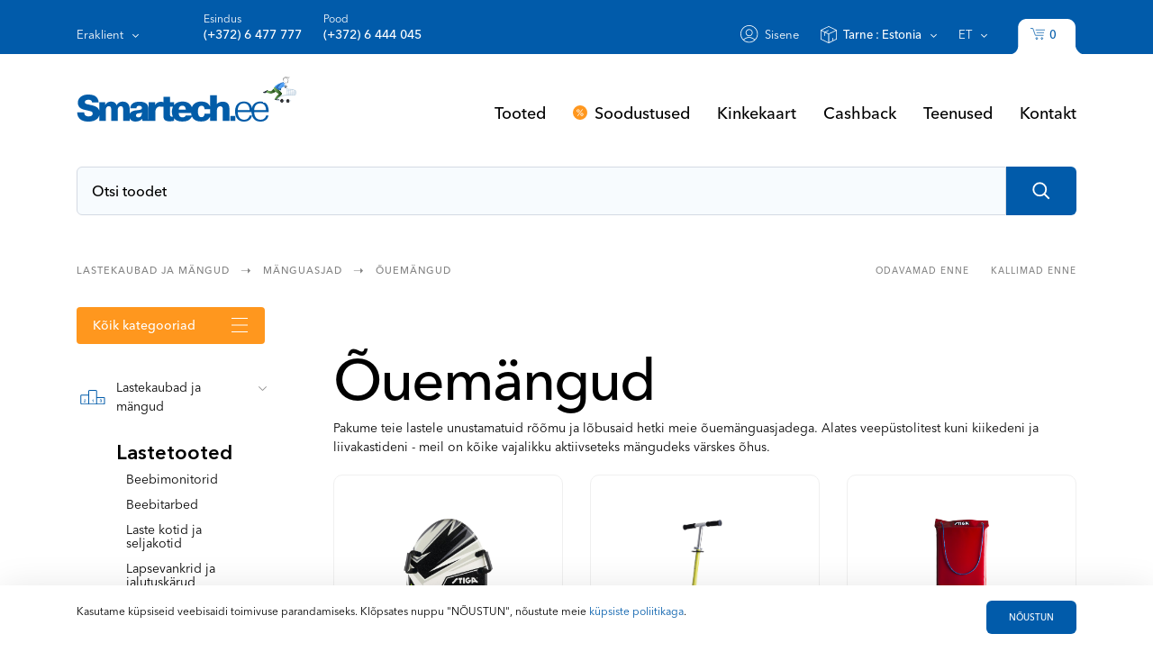

--- FILE ---
content_type: text/html; charset=UTF-8
request_url: https://www.smartech.ee/et/category/lastekaubad-ja-mangud/manguasjad/ouemangud/
body_size: 25070
content:
    <!DOCTYPE html>
    <html lang="et" class="h-100">
    <head>
        <meta charset="UTF-8">
        <meta name="robots" content="index, follow"/>
                <title>Õuemängud: liuväli, liivakast, mängumaja, lastekiik jt - Smartech.ee</title>
        <meta name="keywords" content="elektroonika, kodutehnika, kontoritehnika, arvutid, televiisorid, sülearvutid, tahvelarvutid, monitorid, TV, printerid, skannerid, fotokaamerad, mängukonsoolid, kõlarid, klaviatuurid, hiired, veebikaamerad, tarvikud, sülearvutide tarvikud, laadijad, toonerid, tindid, lauaarvutid, sülearvutikotid, telerid, kinnitused, kõvakettad, projektorid, telefonid, mobiiltelefonid, võrguseadmed, mälupulgad, mälukaardid, kõrvaklapid, mikrofonid, taskuarvutid, tarkvara, riistvara, kaardilugejad, mälud, CD/DVD seadmed, MP3 mängijad, serverid - smartech">
<meta name="description" content="Laste mänguväljaku õuemängud: liuväljad, mängumajad, lastekiiged jt tooted. Kvaliteetne tootevalik Smoby ja Woodyland firmadelt. Tule ja tutvu!">
<meta name="csrf-param" content="_csrf-desktop">
<meta name="csrf-token" content="-WRbNJe3roowag-D7Es7RPGM8LyD41K754CAhLqStu3BJiFMoNWD2lktStGHPFgBqOCZ4-CKGMuK6fDW1qPEpw==">

<link href="/style/main.min.css?v=1" rel="stylesheet">
<link href="/vendor/slick/slick.css" rel="stylesheet">        <link rel="icon"
              type="image/x-icon"
              href="/favicon.ico">

        <script>
            (function (i, s, o, g, r, a, m) {
                i['GoogleAnalyticsObject'] = r;
                i[r] = i[r] || function () {
                    (i[r].q = i[r].q || []).push(arguments)
                }, i[r].l = 1 * new Date();
                a = s.createElement(o),
                    m = s.getElementsByTagName(o)[0];
                a.async = 1;
                a.src = g;
                m.parentNode.insertBefore(a, m)
            })(window, document, 'script', '//www.google-analytics.com/analytics.js', 'ga');

            ga('create', 'UA-50871867-1', 'smartech.ee');
            ga('send', 'pageview');

        </script>

        <!-- Google tag (gtag.js) -->
        <script async src="https://www.googletagmanager.com/gtag/js?id=AW-1021100018"></script>
        <script>
            window.dataLayer = window.dataLayer || [];

            function gtag() {
                dataLayer.push(arguments);
            }

            gtag('js', new Date());

            gtag('config', 'AW-1021100018');
						
				 				// Set default consent to 'denied' as a placeholder
        // Determine actual values based on your own requirements
        gtag('consent', 'default', {
          'ad_storage': 'denied',
          'ad_user_data': 'denied',
          'ad_personalization': 'denied',
          'analytics_storage': 'denied'
        });
				        </script>
				<meta name="google-site-verification" content="lpI5SMaCD22aJ-dL-lyv5NVZUQE6MflDuhYq4hiQ8Bc" />
    </head>
    <body>
        <div id="fb-root"></div>
        
    <div class="wrapper">
                <script>(function (d, s, id) {
                var js, fjs = d.getElementsByTagName(s)[0];
                if (d.getElementById(id)) return;
                js = d.createElement(s);
                js.id = id;
                js.src = "//connect.facebook.net/et_EE/sdk.js#xfbml=1&version=v2.4&appId=1637238429882095";
                fjs.parentNode.insertBefore(js, fjs);
            }(document, 'script', 'facebook-jssdk'));</script>

        <header class="pageheader">
            <form action="" method="post" name="clientTypeF">
    <input id="form-token" type="hidden" name="_csrf-desktop"
           value="-WRbNJe3roowag-D7Es7RPGM8LyD41K754CAhLqStu3BJiFMoNWD2lktStGHPFgBqOCZ4-CKGMuK6fDW1qPEpw=="/>
    <input type="hidden" name="clientType" id="clientType"
           value="1">
</form>
<div class="container">
    <div class="pageheader-body clearfix">
        <div class="client  fl">
            <a href="#"
               class=" js_linkopen_1">Eraklient</a>
                            <div class="userlink js_linkanchor_1">
                    <div class="userlink-body">
                        <button type="button" class="delaycalc-close js_userlink_close"></button>
                        <a href="#"
                           class="client-selection is_select"
                           rel="1">Eraklient</a>
                        <a href="#"
                           class="client-selection"
                           rel="2">Äriklient</a>
                    </div>
                </div>
                    </div>
        <ul class="phones fl">
            <li class="phones-item">
                <a href="#" class="js_linkopen_3">Esindus                    <span>(+372) 6 477 777</span></a>
                <div class="userlink js_linkanchor_3">
                    <div class="userlink-body">
                        <button type="button" class="delaycalc-close js_userlink_close"></button>
                        <span class="working-hours">Тööaeg</span>E-R 09-17                    </div>
                </div>
            </li>
            <li class="phones-item">
                <a href="#" class="js_linkopen_2">Pood                    <span>(+372) 6 444 045</span></a>
                <div class="userlink js_linkanchor_2">
                    <div class="userlink-body">
                        <button type="button" class="delaycalc-close js_userlink_close"></button>
                        <span class="working-hours">Тööaeg</span>E-R 09:00-18:00<br>
L 10:00-17:00<br/>
P 10:00-17:00                    </div>
                </div>
            </li>

        </ul>
        <div class="mob-site fl">
                    </div>
        <ul class="userpanel fr">
            <li class="userpanel-item">
                                    <a href="/et/login/"
                       class="comein">Sisene</a>
                                </li>
                        <li class="userpanel-item delivery">
                <a href="#"
                   class="country  js_linkopen_5">Tarne                    : <span class="js_country_selected">Estonia</span></a>
                                    <div class="userlink js_linkanchor_5">
                        <div class="userlink-body">
                            <button type="button" class="delaycalc-close js_userlink_close"></button>
                            <form action="" id="countryform" name="countryF" method="post" class="country-form">
                                <input id="form-token" type="hidden" name="_csrf-desktop"
                                       value="-WRbNJe3roowag-D7Es7RPGM8LyD41K754CAhLqStu3BJiFMoNWD2lktStGHPFgBqOCZ4-CKGMuK6fDW1qPEpw=="/>
                                <ul class="country-list">
                                    <li class="country-list-item">
                                        <input id="r_76" type="radio" name="region_list" value="76" class="is_checked">
<label for="r_76">Estonia</label>
<input id="r_81" type="radio" name="region_list" value="81" >
<label for="r_81">Finland</label>
<input id="r_221" type="radio" name="region_list" value="221" >
<label for="r_221">Sweden</label>
<input id="r_129" type="radio" name="region_list" value="129" >
<label for="r_129">Latvia</label>
<input id="r_135" type="radio" name="region_list" value="135" >
<label for="r_135">Lithuania</label>
<input id="r_67" type="radio" name="region_list" value="67" >
<label for="r_67">Denmark</label>
                                    </li>
                                    <li class="country-list-item">
                                        <input id="r_172" type="radio" name="region_list" value="172" >
<label for="r_172">Norway</label>
<input id="r_89" type="radio" name="region_list" value="89" >
<label for="r_89">Germany</label>
<input id="r_163" type="radio" name="region_list" value="163" >
<label for="r_163">Netherlands</label>
<input id="r_241" type="radio" name="region_list" value="241" >
<label for="r_241">United Kingdom</label>
<input id="r_222" type="radio" name="region_list" value="222" >
<label for="r_222">Switzerland</label>
                                    </li>
                                </ul>

                                <label for="region"
                                       class="country-select">Muu piirkond                                    :</label>
                                <select name="deliveryType" id="region">
                                    <option value="8" >Aland Islands</option><option value="9" >Albania</option><option value="11" >American Samoa</option><option value="12" >Andorra</option><option value="13" >Angola</option><option value="14" >Anguilla</option><option value="15" >Antarctica</option><option value="16" >Antigua and Barbuda</option><option value="17" >Argentina</option><option value="18" >Armenia</option><option value="19" >Aruba</option><option value="20" >Australia</option><option value="21" >Austria</option><option value="22" >Azerbaijan</option><option value="23" >Bahrain</option><option value="24" >Bahamas</option><option value="26" >Barbados</option><option value="28" >Belgium</option><option value="29" >Belize</option><option value="30" >Benin</option><option value="31" >Bermuda</option><option value="32" >Bhutan</option><option value="33" >Bolivia, Plurinational State</option><option value="34" >Bonaire, Sint Eustatius and Saba</option><option value="35" >Bosnia and Herzegovina</option><option value="36" >Botswana</option><option value="37" >Bouvet Island</option><option value="38" >Brazil</option><option value="39" >British Indian Ocean Territory</option><option value="40" >Brunei Darussalam</option><option value="41" >Bulgaria</option><option value="42" >Burkina Faso</option><option value="43" >Burundi</option><option value="44" >Cambodia</option><option value="46" >Canada</option><option value="47" >Cape Verde</option><option value="48" >Cayman Islands</option><option value="49" >Central African Republic</option><option value="50" >Chad</option><option value="51" >Chile</option><option value="53" >Christmas Island</option><option value="54" >Cocos (Keeling) Islands</option><option value="55" >Colombia</option><option value="56" >Comoros</option><option value="59" >Cook Islands</option><option value="60" >Costa Rica</option><option value="61" >Cote dIvoire</option><option value="62" >Croatia</option><option value="64" >Curacao</option><option value="65" >Cyprus</option><option value="66" >Czech Republic</option><option value="67" >Denmark</option><option value="68" >Djibouti</option><option value="69" >Dominica</option><option value="70" >Dominican Republic</option><option value="71" >Ecuador</option><option value="73" >El Salvador</option><option value="74" >Equatorial Guinea</option><option value="75" >Eritrea</option><option value="76" selected>Estonia</option><option value="77" >Ethiopia</option><option value="78" >Falkland Islands (Malvinas)</option><option value="79" >Faroe Islands</option><option value="80" >Fiji</option><option value="81" >Finland</option><option value="82" >France</option><option value="83" >French Guiana</option><option value="84" >French Polynesia</option><option value="85" >French Southern Territories</option><option value="86" >Gabon</option><option value="87" >Gambia</option><option value="88" >Georgia</option><option value="89" >Germany</option><option value="91" >Gibraltar</option><option value="92" >Greece</option><option value="93" >Greenland</option><option value="94" >Grenada</option><option value="95" >Guadeloupe</option><option value="96" >Guam</option><option value="97" >Guatemala</option><option value="98" >Guernsey</option><option value="99" >Guinea</option><option value="100" >Guinea-Bissau</option><option value="101" >Guyana</option><option value="102" >Haiti</option><option value="103" >Heard Island and McDonald Islands</option><option value="104" >Holy See (Vatican City State)</option><option value="105" >Honduras</option><option value="106" >Hong Kong</option><option value="107" >Hungary</option><option value="108" >Iceland</option><option value="109" >India</option><option value="110" >Indonesia</option><option value="113" >Ireland</option><option value="114" >Isle of Man</option><option value="115" >Israel</option><option value="116" >Italy</option><option value="117" >Jamaica</option><option value="118" >Japan</option><option value="119" >Jersey</option><option value="120" >Jordan</option><option value="121" >Kazakhstan</option><option value="122" >Kenya</option><option value="123" >Kiribati</option><option value="125" >Korea, (South)</option><option value="126" >Kuwait</option><option value="127" >Kyrgyzstan</option><option value="128" >Lao People's Democratic Republic</option><option value="129" >Latvia</option><option value="130" >Lebanon</option><option value="132" >Liberia</option><option value="133" >Libya</option><option value="134" >Liechtenstein</option><option value="135" >Lithuania</option><option value="136" >Luxembourg</option><option value="137" >Macao</option><option value="138" >Macedonia, the Former Yugoslav Republic of</option><option value="139" >Madagascar</option><option value="140" >Malawi</option><option value="141" >Malaysia</option><option value="142" >Maldives</option><option value="143" >Mali</option><option value="144" >Malta</option><option value="145" >Marshall Islands</option><option value="146" >Martinique</option><option value="147" >Mauritania</option><option value="148" >Mauritius</option><option value="149" >Mayotte</option><option value="150" >Mexico</option><option value="151" >Micronesia, Federated States</option><option value="152" >Moldova</option><option value="153" >Monaco</option><option value="154" >Mongolia</option><option value="155" >Montenegro</option><option value="156" >Montserrat</option><option value="158" >Mozambique</option><option value="160" >Namibia</option><option value="161" >Nauru</option><option value="163" >Netherlands</option><option value="164" >New Caledonia</option><option value="165" >New Zealand</option><option value="166" >Nicaragua</option><option value="167" >Niger</option><option value="168" >Nigeria</option><option value="169" >Niue</option><option value="170" >Norfolk Island</option><option value="171" >Northern Mariana Islands</option><option value="172" >Norway</option><option value="173" >Oman</option><option value="174" >Pakistan</option><option value="175" >Palau</option><option value="176" >Palestine</option><option value="177" >Panama</option><option value="178" >Papua New Guinea</option><option value="179" >Paraguay</option><option value="180" >Peru</option><option value="181" >Philippines</option><option value="182" >Pitcairn</option><option value="183" >Poland</option><option value="184" >Portugal</option><option value="185" >Puerto Rico</option><option value="187" >Réunion</option><option value="188" >Romania</option><option value="190" >Rwanda</option><option value="191" >Saint Barthalemy</option><option value="192" >Saint Helena</option><option value="193" >Saint Kitts and Nevis</option><option value="194" >Saint Lucia</option><option value="195" >Saint Martin (French part)</option><option value="196" >Saint Pierre and Miquelon</option><option value="197" >Saint Vincent and the Grenadines</option><option value="198" >Samoa</option><option value="199" >San Marino</option><option value="200" >Sao Tome and Principe</option><option value="201" >Saudi Arabia</option><option value="202" >Senegal</option><option value="203" >Serbia</option><option value="204" >Seychelles</option><option value="206" >Singapore</option><option value="207" >Sint Maarten (Dutch part)</option><option value="208" >Slovakia</option><option value="209" >Slovenia</option><option value="210" >Solomon Islands</option><option value="211" >Somalia</option><option value="212" >South Africa</option><option value="213" >South Georgia and the South Sandwich Islands</option><option value="214" >South Sudan</option><option value="215" >Spain</option><option value="216" >Sri Lanka</option><option value="217" >Sudan</option><option value="218" >Suriname</option><option value="219" >Svalbard and Jan Mayen</option><option value="220" >Swaziland</option><option value="221" >Sweden</option><option value="222" >Switzerland</option><option value="224" >Taiwan, Province of China</option><option value="225" >Tajikistan</option><option value="227" >Thailand</option><option value="228" >Timor-Leste</option><option value="229" >Togo</option><option value="230" >Tokelau</option><option value="231" >Tonga</option><option value="232" >Trinidad and Tobago</option><option value="234" >Turkey</option><option value="235" >Turkmenistan</option><option value="236" >Turks and Caicos Islands</option><option value="237" >Tuvalu</option><option value="238" >Uganda</option><option value="239" >Ukraine</option><option value="240" >United Arab Emirates</option><option value="241" >United Kingdom</option><option value="242" >United States</option><option value="243" >United States Minor Outlying Islands</option><option value="244" >Uruguay</option><option value="245" >Uzbekistan</option><option value="246" >Vanuatu</option><option value="247" >Venezuela, Bolivarian Republic of</option><option value="248" >Viet Nam</option><option value="249" >Virgin Islands, British</option><option value="250" >Virgin Islands, U.S.</option><option value="251" >Wallis and Futuna</option><option value="252" >Western Sahara</option><option value="253" >Yemen</option><option value="254" >Zambia</option><option value="255" >Zimbabwe</option>                                </select>
                            </form>
                        </div>
                    </div>
                            </li>
            <li class="userpanel-item">
                <a href="#" class="lang js_linkopen_6">et</a>
                <div class="userlink js_linkanchor_6">
                    <div class="userlink-body">
                        <a href="/et/category/lastekaubad-ja-mangud/manguasjad/ouemangud/"
                           class="lang-selection is_select">Et</a>
                        <a href="/ru/category/lastekaubad-ja-mangud/manguasjad/ouemangud/"
                           class="lang-selection">Ru</a>
                        <a href="/en/category/lastekaubad-ja-mangud/manguasjad/ouemangud/"
                           class="lang-selection">En</a>
                        <a href="/lv/category/lastekaubad-ja-mangud/manguasjad/ouemangud/"
                           class="lang-selection">Lv</a>
                        <a href="/lt/category/lastekaubad-ja-mangud/manguasjad/ouemangud/"
                           class="lang-selection">Lt</a>
                        <a href="/fi/category/lastekaubad-ja-mangud/manguasjad/ouemangud/"
                           class="lang-selection">Fi</a>
                    </div>
                </div>
            </li>
            <li class="userpanel-item"><a href="/et/cart"><img
                            src="/img/icon/icon-cart.svg" alt="cart" class="icon icon-cart"> <span
                            class="userpanel-item-cartamount"
                            id="cartAmnt">0</span></a>
            </li>
        </ul>
    </div>
</div>        </header>

        <div class="navbar">
            <div class="container">						   
                <nav class="navbar-body clearfix"><a href="/et" class="logo"><img
                                src="/img/icon/icon-logo-blue.svg" alt="logo" class="icon icon-logo-blue"></a>
                    <!--is_newyear-->
                    <ul class="navbar-list fr">
                        <li class="navbar-list-item"><a href="/et/product/tooted/">Tooted</a></li><li class="navbar-list-item"><a href="/et/eripakkumised/soodustused/">Soodustused</a></li><li class="navbar-list-item"><a href="/et/products/kinkekaart/">Kinkekaart</a></li><li class="navbar-list-item"><a href="/et/content/cashback/">Cashback</a></li><li class="navbar-list-item"><a href="/et/teenused/teenused/">Teenused</a></li><li class="navbar-list-item"><a href="/et/feedback/kontakt/">Kontakt</a></li>                    </ul>
                </nav>
            </div>
        </div>

                    <div class="search">
                <div class="container">
                    <form class="search-body clearfix" action="/et/search/" method="get" name="searchF">
    <div class="search-input fl">
        <div class="search-input-field">
                        <input AUTOCOMPLETE="off" type="text" placeholder="Otsi toodet" name="userSearchQuery" id="userSearchQuery" onkeyup="makeSearch();" value="">
        </div>
        <div class="search-input-result js_click_control" style="z-index:20;">
        </div>
    </div>
    <button class="search-sumbmit fl"><img src="/img/icon/icon-search.svg" alt="Otsi" class="icon icon-search"></button>
</form>                </div>
            </div>
            
        <!--Main content-->
        <main class="main">
    <div class="category">
        <div class="container clearfix">
            <div class="productpath clearfix">
                <ul class="productpath-list fl">                   
                                            <li class="productpath-list-item"><a
                                  >Lastekaubad ja mängud</a>
                        </li>
                    

                                            <li class="productpath-list-item"><a
                                   >Mänguasjad</a>
                        </li>
                    
                                            <li class="productpath-list-item"><a
                                    href="/et/category/lastekaubad-ja-mangud/manguasjad/ouemangud/">Õuemängud</a>
                        </li>
                                    </ul>
                <form class="sort" action="/et/category/lastekaubad-ja-mangud/manguasjad/ouemangud/" method="get" name="sortF">
                    <input type="hidden" name="orderPrice" id="orderPrice"
                           value=""/>
                                        <ul class="productpath-sort fr">
                        <li class="productpath-sort-item"><a
                                    onclick="setOrder('ASC');">Odavamad enne</a>                        </li>
                        <li class="productpath-sort-item"><a
                                    onclick="setOrder('DESC');">Kallimad enne</a>                        </li>
                    </ul>
                </form>
            </div>
            <div class="menu fl">
                <a href="#" class="all-cat-link">Kõik kategooriad </a>
                <ul class="categorylist firstmenu categorypage">
                    <li class="categorylist-item" style="display:none;">
<a href="#" class="categorylist-item-body" onclick="return false;">
<span class="categorylist-item-icon">
<img src="/img/icon/menu/icon-menu-pc.svg" class="icon icon-menu-pc" alt=""></span>Arvutitehnika
</a>
<span class="categorylist-arrow"></span>
<div class="secondmenu-wrap secondmenu-shown" style="display:none;">
<div class="secondmenu-wrap__body">
<h4>
<span class="categorylist-item-icon">
<img src="/img/icon/menu/icon-menu-pc.svg" class="icon icon-menu-pc" alt=""></span>
<span>Arvutitehnika</span>
</h4>
<ul class="secondmenu">
<li ><a onclick="return false;" href="/#">Sülearvutid ja tarvikud</a>
<ul>
<li ><a href="/et/category/arvutitehnika/sulearvutid-ja-tarvikud/sulearvutid/">Sülearvutid</a></li>
<li ><a href="/et/category/arvutitehnika/sulearvutid-ja-tarvikud/sulearvuti-laadijad/">Sülearvuti laadijad</a></li>
<li ><a href="/et/category/arvutitehnika/sulearvutid-ja-tarvikud/sulearvuti-akud/">Sülearvuti akud</a></li>
<li ><a href="/et/category/arvutitehnika/sulearvutid-ja-tarvikud/sulearvutite-alused-ja-jahutissusteemid/">Sülearvutite alused ja jahutissüsteemid</a></li>
<li ><a href="/et/category/arvutitehnika/sulearvutid-ja-tarvikud/dokkimisalused/">Dokkimisalused</a></li>
<li ><a href="/et/category/arvutitehnika/sulearvutid-ja-tarvikud/sulearvuti-tarvikud/">Sülearvuti tarvikud</a></li>
<li ><a href="/et/category/arvutitehnika/sulearvutid-ja-tarvikud/puhastus--ja-hooldusvahendid/">Puhastus- ja hooldusvahendid</a></li>
<li ><a href="/et/category/arvutitehnika/sulearvutid-ja-tarvikud/sulearvutikotid/">Sülearvutikotid</a></li>
<li ><a href="/et/category/arvutitehnika/sulearvutid-ja-tarvikud/sulearvutite-umbrised/">Sülearvutite ümbrised</a></li>
<li ><a href="/et/category/arvutitehnika/sulearvutid-ja-tarvikud/sulearvuti-varuosad/">Sülearvuti varuosad</a></li>
<li ><a href="/et/category/arvutitehnika/sulearvutid-ja-tarvikud/sulearvutite-klaviatuurid/">Sülearvutite klaviatuurid</a></li>
<li ><a href="/et/category/arvutitehnika/sulearvutid-ja-tarvikud/sulearvutite-ekraanid/">Sülearvutite ekraanid</a></li>
<li ><a href="/et/category/arvutitehnika/sulearvutid-ja-tarvikud/ekraanifiltrid/">Ekraanifiltrid</a></li>
</ul>
</li>
<li ><a onclick="return false;" href="/#">Arvutid ja lisad</a>
<ul>
<li ><a href="/et/category/arvutitehnika/arvutid-ja-lisad/lauaarvutid/">Lauaarvutid</a></li>
<li ><a href="/et/category/arvutitehnika/arvutid-ja-lisad/koik-uhes-lauaarvutid/">Kõik-ühes lauaarvutid</a></li>
<li ><a href="/et/category/arvutitehnika/arvutid-ja-lisad/miniarvutid/">Miniarvutid</a></li>
<li ><a href="/et/category/arvutitehnika/arvutid-ja-lisad/kassasusteemid/">Kassasüsteemid</a></li>
<li ><a href="/et/category/arvutitehnika/arvutid-ja-lisad/arvuti-kinnitus/">Arvuti kinnitus</a></li>
<li ><a href="/et/category/arvutitehnika/arvutid-ja-lisad/arvutitarvikud/">Arvutitarvikud</a></li>
<li ><a href="/et/category/arvutitehnika/arvutid-ja-lisad/vorguadapterid-wifi/">Võrguadapterid, WiFi</a></li>
<li ><a href="/et/category/arvutitehnika/arvutid-ja-lisad/bluetooth-adapterid/">Bluetooth adapterid</a></li>
<li ><a href="/et/category/arvutitehnika/arvutid-ja-lisad/manguri-tarvikud/">Mänguri tarvikud</a></li>
</ul>
</li>
<li ><a onclick="return false;" href="/#">Kübersport</a>
<ul>
<li ><a href="/et/category/arvutitehnika/kubersport/manguarvutid/">Mänguarvutid</a></li>
<li ><a href="/et/category/arvutitehnika/kubersport/manguhiired/">Mänguhiired</a></li>
<li ><a href="/et/category/arvutitehnika/kubersport/manguri-klaviatuurid/">Mänguri klaviatuurid</a></li>
<li ><a href="/et/category/arvutitehnika/kubersport/mangukorvaklapid/">Mängukõrvaklapid</a></li>
<li ><a href="/et/category/arvutitehnika/kubersport/manguhiirematid/">Mänguhiirematid</a></li>
<li ><a href="/et/category/arvutitehnika/kubersport/mangumikrofonid/">Mängumikrofonid</a></li>
<li ><a href="/et/category/arvutitehnika/kubersport/streaming-veebikaamerad/">Streaming veebikaamerad</a></li>
<li ><a href="/et/category/arvutitehnika/kubersport/manguarvuti-korpused/">Mänguarvuti korpused</a></li>
<li ><a href="/et/category/arvutitehnika/kubersport/mangumonitorid/">Mängumonitorid</a></li>
<li ><a href="/et/category/arvutitehnika/kubersport/ruuterid-manguritele/">Ruuterid mänguritele</a></li>
<li ><a href="/et/category/arvutitehnika/kubersport/manguri-sulearvutid/">Mänguri sülearvutid</a></li>
<li ><a href="/et/category/arvutitehnika/kubersport/mangud/">Mängud</a></li>
<li ><a href="/et/category/arvutitehnika/kubersport/konsoolitarvikud/">Konsoolitarvikud</a></li>
<li ><a href="/et/category/arvutitehnika/kubersport/mangutoolid/">Mängutoolid</a></li>
<li ><a href="/et/category/arvutitehnika/kubersport/mangupuldid/">Mängupuldid</a></li>
<li ><a href="/et/category/arvutitehnika/kubersport/mangukonsoolid/">Mängukonsoolid</a></li>
<li ><a href="/et/category/arvutitehnika/kubersport/virtuaalreaalsuse-prillid/">Virtuaalreaalsuse prillid</a></li>
<li ><a href="/et/category/arvutitehnika/kubersport/manguri-tarvikud/">Mänguri tarvikud</a></li>
<li ><a href="/et/category/arvutitehnika/kubersport/manguroolid/">Mänguroolid</a></li>
<li ><a href="/et/category/arvutitehnika/kubersport/mangurilauad-ja-arvutilauad/">Mängurilauad ja arvutilauad</a></li>
</ul>
</li>
<li ><a onclick="return false;" href="/#">Andmekandjad</a>
<ul>
<li ><a href="/et/category/arvutitehnika/andmekandjad/usb-malupulgad/">USB Mälupulgad</a></li>
<li ><a href="/et/category/arvutitehnika/andmekandjad/sd-kaardid-ja-adapterid/">SD kaardid ja adapterid</a></li>
<li ><a href="/et/category/arvutitehnika/andmekandjad/kaardilugeja/">Kaardilugeja</a></li>
<li ><a href="/et/category/arvutitehnika/andmekandjad/valised-kovakettad/">Välised kõvakettad</a></li>
<li ><a href="/et/category/arvutitehnika/andmekandjad/plaadid-cddvd/">Plaadid CD/DVD</a></li>
<li ><a href="/et/category/arvutitehnika/andmekandjad/plaadikarbid/">Plaadikarbid</a></li>
</ul>
</li>
<li ><a onclick="return false;" href="/#">Printerid ja Skännerid</a>
<ul>
<li ><a href="/et/category/arvutitehnika/printerid-ja-skannerid/printerid/">Printerid</a></li>
<li ><a href="/et/category/arvutitehnika/printerid-ja-skannerid/skannerid/">Skännerid</a></li>
<li ><a href="/et/category/arvutitehnika/printerid-ja-skannerid/toonerid-ja-tindid/">Toonerid ja tindid</a></li>
<li ><a href="/et/category/arvutitehnika/printerid-ja-skannerid/printeripaber/">Printeripaber</a></li>
<li ><a href="/et/category/arvutitehnika/printerid-ja-skannerid/3d-printerid-ja-3d-pliiatsid/">3D printerid ja 3D pliiatsid</a></li>
<li ><a href="/et/category/arvutitehnika/printerid-ja-skannerid/filaments-3d-printimine/">Filaments 3D printimine</a></li>
<li ><a href="/et/category/arvutitehnika/printerid-ja-skannerid/spetsialiseeritud-printerid/">Spetsialiseeritud printerid</a></li>
<li ><a href="/et/category/arvutitehnika/printerid-ja-skannerid/printeri-varuosad/">Printeri varuosad</a></li>
</ul>
</li>
<li ><a onclick="return false;" href="/#">Välisseadmed ja tarkvara</a>
<ul>
<li ><a href="/et/category/arvutitehnika/valisseadmed-ja-tarkvara/hiired/">Hiired</a></li>
<li ><a href="/et/category/arvutitehnika/valisseadmed-ja-tarkvara/klaviatuurid/">Klaviatuurid</a></li>
<li ><a href="/et/category/arvutitehnika/valisseadmed-ja-tarkvara/hiirematid/">Hiirematid</a></li>
<li ><a href="/et/category/arvutitehnika/valisseadmed-ja-tarkvara/veebikaamerad/">Veebikaamerad</a></li>
<li ><a href="/et/category/arvutitehnika/valisseadmed-ja-tarkvara/usb-jaoturid/">USB jaoturid</a></li>
<li ><a href="/et/category/arvutitehnika/valisseadmed-ja-tarkvara/tarkvara/">Tarkvara</a></li>
<li ><a href="/et/category/arvutitehnika/valisseadmed-ja-tarkvara/hiire-tarvikud/">Hiire tarvikud</a></li>
<li ><a href="/et/category/arvutitehnika/valisseadmed-ja-tarkvara/videosalvestusseadmed/">Videosalvestusseadmed</a></li>
</ul>
</li>
</ul>
</div>
</div>
</li>
<li class="categorylist-item" style="display:none;">
<a href="#" class="categorylist-item-body" onclick="return false;">
<span class="categorylist-item-icon">
<img src="/img/icon/menu/icon-menu-component.svg" class="icon icon-menu-component" alt=""></span>Arvutikomponendid, võrgutooted ja serverid
</a>
<span class="categorylist-arrow"></span>
<div class="secondmenu-wrap secondmenu-shown" style="display:none;">
<div class="secondmenu-wrap__body">
<h4>
<span class="categorylist-item-icon">
<img src="/img/icon/menu/icon-menu-component.svg" class="icon icon-menu-component" alt=""></span>
<span>Arvutikomponendid, võrgutooted ja serverid</span>
</h4>
<ul class="secondmenu">
<li ><a onclick="return false;" href="/#">Kõvakettad</a>
<ul>
<li ><a href="/et/category/arvutikomponendid-vorgutooted-ja-serverid/kovakettad/kovakettad-hdd/">Kõvakettad (HDD)</a></li>
<li ><a href="/et/category/arvutikomponendid-vorgutooted-ja-serverid/kovakettad/kovakettad-ssd/">Kõvakettad (SSD)</a></li>
<li ><a href="/et/category/arvutikomponendid-vorgutooted-ja-serverid/kovakettad/kovaketaste-dokid-adapterid/">Kõvaketaste dokid, adapterid</a></li>
<li ><a href="/et/category/arvutikomponendid-vorgutooted-ja-serverid/kovakettad/hdd-karbid-ja-umbrised/">HDD Karbid ja ümbrised</a></li>
<li ><a href="/et/category/arvutikomponendid-vorgutooted-ja-serverid/kovakettad/hdd-hoidmine/">HDD hoidmine</a></li>
</ul>
</li>
<li ><a onclick="return false;" href="/#">Arvutikomponendid</a>
<ul>
<li ><a href="/et/category/arvutikomponendid-vorgutooted-ja-serverid/arvutikomponendid/arvutikorpused/">Arvutikorpused</a></li>
<li ><a href="/et/category/arvutikomponendid-vorgutooted-ja-serverid/arvutikomponendid/graafikakaardid/">Graafikakaardid</a></li>
<li ><a href="/et/category/arvutikomponendid-vorgutooted-ja-serverid/arvutikomponendid/operatiivmalu-ram/">Operatiivmälu (RAM)</a></li>
<li ><a href="/et/category/arvutikomponendid-vorgutooted-ja-serverid/arvutikomponendid/emaplaadid/">Emaplaadid</a></li>
<li ><a href="/et/category/arvutikomponendid-vorgutooted-ja-serverid/arvutikomponendid/protsessorid/">Protsessorid</a></li>
<li ><a href="/et/category/arvutikomponendid-vorgutooted-ja-serverid/arvutikomponendid/vorgukaardid/">Võrgukaardid</a></li>
<li ><a href="/et/category/arvutikomponendid-vorgutooted-ja-serverid/arvutikomponendid/cddvd-seadmed/">CD/DVD seadmed</a></li>
<li ><a href="/et/category/arvutikomponendid-vorgutooted-ja-serverid/arvutikomponendid/jahutused/">Jahutused</a></li>
<li ><a href="/et/category/arvutikomponendid-vorgutooted-ja-serverid/arvutikomponendid/toiteplokk/">Toiteplokk</a></li>
<li ><a href="/et/category/arvutikomponendid-vorgutooted-ja-serverid/arvutikomponendid/helikaardid/">Helikaardid</a></li>
<li ><a href="/et/category/arvutikomponendid-vorgutooted-ja-serverid/arvutikomponendid/laienduskaardid-ja-adapterid/">Laienduskaardid ja adapterid</a></li>
<li ><a href="/et/category/arvutikomponendid-vorgutooted-ja-serverid/arvutikomponendid/termopasta/">Termopasta</a></li>
</ul>
</li>
<li ><a onclick="return false;" href="/#">Serverid ja serveri komponendid</a>
<ul>
<li ><a href="/et/category/arvutikomponendid-vorgutooted-ja-serverid/serverid-ja-serveri-komponendid/serverid/">Serverid</a></li>
<li ><a href="/et/category/arvutikomponendid-vorgutooted-ja-serverid/serverid-ja-serveri-komponendid/serveri-kovakettad/">Serveri kõvakettad</a></li>
<li ><a href="/et/category/arvutikomponendid-vorgutooted-ja-serverid/serverid-ja-serveri-komponendid/vorgukettad/">Võrgukettad</a></li>
<li ><a href="/et/category/arvutikomponendid-vorgutooted-ja-serverid/serverid-ja-serveri-komponendid/serveri-operatiivmalu/">Serveri operatiivmälu</a></li>
<li ><a href="/et/category/arvutikomponendid-vorgutooted-ja-serverid/serverid-ja-serveri-komponendid/serverikapid/">Serverikapid</a></li>
<li ><a href="/et/category/arvutikomponendid-vorgutooted-ja-serverid/serverid-ja-serveri-komponendid/serverikapi-tarvikud/">Serverikapi tarvikud</a></li>
<li ><a href="/et/category/arvutikomponendid-vorgutooted-ja-serverid/serverid-ja-serveri-komponendid/serveri-vorguadapterid/">Serveri võrguadapterid</a></li>
<li ><a href="/et/category/arvutikomponendid-vorgutooted-ja-serverid/serverid-ja-serveri-komponendid/serveri-komponendid/">Serveri komponendid</a></li>
<li ><a href="/et/category/arvutikomponendid-vorgutooted-ja-serverid/serverid-ja-serveri-komponendid/ups/">UPS</a></li>
<li ><a href="/et/category/arvutikomponendid-vorgutooted-ja-serverid/serverid-ja-serveri-komponendid/serveri-tarkvara/">Serveri tarkvara</a></li>
<li ><a href="/et/category/arvutikomponendid-vorgutooted-ja-serverid/serverid-ja-serveri-komponendid/serveri-switchid/">Serveri switchid</a></li>
<li ><a href="/et/category/arvutikomponendid-vorgutooted-ja-serverid/serverid-ja-serveri-komponendid/raid-kontrollerid/">RAID kontrollerid</a></li>
</ul>
</li>
<li ><a onclick="return false;" href="/#">Juhtmevaba võrk</a>
<ul>
<li ><a href="/et/category/arvutikomponendid-vorgutooted-ja-serverid/juhtmevaba-vork/ruuterid-ja-access-point/">Ruuterid ja Access Point</a></li>
<li ><a href="/et/category/arvutikomponendid-vorgutooted-ja-serverid/juhtmevaba-vork/switchid/">Switchid</a></li>
<li ><a href="/et/category/arvutikomponendid-vorgutooted-ja-serverid/juhtmevaba-vork/vorgumuundurid/">Võrgumuundurid</a></li>
<li ><a href="/et/category/arvutikomponendid-vorgutooted-ja-serverid/juhtmevaba-vork/tulemuurid/">Tulemüürid</a></li>
<li ><a href="/et/category/arvutikomponendid-vorgutooted-ja-serverid/juhtmevaba-vork/homeplug-ja-wireless/">Homeplug ja Wireless</a></li>
<li ><a href="/et/category/arvutikomponendid-vorgutooted-ja-serverid/juhtmevaba-vork/usb-modemid/">USB Modemid</a></li>
<li ><a href="/et/category/arvutikomponendid-vorgutooted-ja-serverid/juhtmevaba-vork/poe-seadmed/">PoE seadmed</a></li>
<li ><a href="/et/category/arvutikomponendid-vorgutooted-ja-serverid/juhtmevaba-vork/kaasaskantavad-ruuterid/">Kaasaskantavad ruuterid</a></li>
<li ><a href="/et/category/arvutikomponendid-vorgutooted-ja-serverid/juhtmevaba-vork/antennid/">Antennid</a></li>
</ul>
</li>
</ul>
</div>
</div>
</li>
<li class="categorylist-item" style="display:none;">
<a href="#" class="categorylist-item-body" onclick="return false;">
<span class="categorylist-item-icon">
<img src="/img/icon/menu/icon-menu-tv.svg" class="icon icon-menu-tv" alt=""></span>Televiisorid, monitorid ja mängukonsoolid
</a>
<span class="categorylist-arrow"></span>
<div class="secondmenu-wrap secondmenu-shown" style="display:none;">
<div class="secondmenu-wrap__body">
<h4>
<span class="categorylist-item-icon">
<img src="/img/icon/menu/icon-menu-tv.svg" class="icon icon-menu-tv" alt=""></span>
<span>Televiisorid, monitorid ja mängukonsoolid</span>
</h4>
<ul class="secondmenu">
<li ><a onclick="return false;" href="/#">Telerid ja tarvikud</a>
<ul>
<li ><a href="/et/category/televiisorid-monitorid-ja-mangukonsoolid/telerid-ja-tarvikud/televiisorid/">Televiisorid</a></li>
<li ><a href="/et/category/televiisorid-monitorid-ja-mangukonsoolid/telerid-ja-tarvikud/lisad-ja-tarvikud/">Lisad ja tarvikud</a></li>
<li ><a href="/et/category/televiisorid-monitorid-ja-mangukonsoolid/telerid-ja-tarvikud/kodukinod-ja-soundbarid/">Kodukinod ja soundbarid</a></li>
<li ><a href="/et/category/televiisorid-monitorid-ja-mangukonsoolid/telerid-ja-tarvikud/teleri-kinnitused/">Teleri kinnitused</a></li>
<li ><a href="/et/category/televiisorid-monitorid-ja-mangukonsoolid/telerid-ja-tarvikud/meediamangijad/">Meediamängijad</a></li>
<li ><a href="/et/category/televiisorid-monitorid-ja-mangukonsoolid/telerid-ja-tarvikud/tv-tuunerid/">TV tuunerid</a></li>
<li ><a href="/et/category/televiisorid-monitorid-ja-mangukonsoolid/telerid-ja-tarvikud/antennid-tv/">Antennid TV</a></li>
<li ><a href="/et/category/televiisorid-monitorid-ja-mangukonsoolid/telerid-ja-tarvikud/lnb-konverterid/">LNB konverterid</a></li>
</ul>
</li>
<li ><a onclick="return false;" href="/#">Monitorid ja tarvikud</a>
<ul>
<li ><a href="/et/category/televiisorid-monitorid-ja-mangukonsoolid/monitorid-ja-tarvikud/monitorid/">Monitorid</a></li>
<li ><a href="/et/category/televiisorid-monitorid-ja-mangukonsoolid/monitorid-ja-tarvikud/puutetundlikud-monitorid/">Puutetundlikud monitorid</a></li>
<li ><a href="/et/category/televiisorid-monitorid-ja-mangukonsoolid/monitorid-ja-tarvikud/kinnitused/">Kinnitused</a></li>
<li ><a href="/et/category/televiisorid-monitorid-ja-mangukonsoolid/monitorid-ja-tarvikud/monitori-tarvikud/">Monitori tarvikud</a></li>
<li ><a href="/et/category/televiisorid-monitorid-ja-mangukonsoolid/monitorid-ja-tarvikud/puhastus--ja-hooldusvahendid/">Puhastus- ja hooldusvahendid</a></li>
</ul>
</li>
<li ><a onclick="return false;" href="/#">Mängukonsoolid ja tarvikud</a>
<ul>
<li ><a href="/et/category/televiisorid-monitorid-ja-mangukonsoolid/mangukonsoolid-ja-tarvikud/mangukonsoolid/">Mängukonsoolid</a></li>
<li ><a href="/et/category/televiisorid-monitorid-ja-mangukonsoolid/mangukonsoolid-ja-tarvikud/mangud/">Mängud</a></li>
<li ><a href="/et/category/televiisorid-monitorid-ja-mangukonsoolid/mangukonsoolid-ja-tarvikud/konsoolitarvikud/">Konsoolitarvikud</a></li>
<li ><a href="/et/category/televiisorid-monitorid-ja-mangukonsoolid/mangukonsoolid-ja-tarvikud/mangupuldid/">Mängupuldid</a></li>
<li ><a href="/et/category/televiisorid-monitorid-ja-mangukonsoolid/mangukonsoolid-ja-tarvikud/manguroolid/">Mänguroolid</a></li>
<li ><a href="/et/category/televiisorid-monitorid-ja-mangukonsoolid/mangukonsoolid-ja-tarvikud/virtuaalreaalsuse-prillid/">Virtuaalreaalsuse prillid</a></li>
</ul>
</li>
</ul>
</div>
</div>
</li>
<li class="categorylist-item" style="display:none;">
<a href="#" class="categorylist-item-body" onclick="return false;">
<span class="categorylist-item-icon">
<img src="/img/icon/menu/icon-menu-cellphone.svg" class="icon icon-menu-cellphone" alt=""></span>Telefonid, nutikellad, tahvelarvutid ja E-lugerid
</a>
<span class="categorylist-arrow"></span>
<div class="secondmenu-wrap secondmenu-shown" style="display:none;">
<div class="secondmenu-wrap__body">
<h4>
<span class="categorylist-item-icon">
<img src="/img/icon/menu/icon-menu-cellphone.svg" class="icon icon-menu-cellphone" alt=""></span>
<span>Telefonid, nutikellad, tahvelarvutid ja E-lugerid</span>
</h4>
<ul class="secondmenu">
<li ><a onclick="return false;" href="/#">Mobiiltelefonid ja tarvikud</a>
<ul>
<li ><a href="/et/category/telefonid-nutikellad-tahvelarvutid-ja-e-lugerid/mobiiltelefonid-ja-tarvikud/mobiiltelefonid/">Mobiiltelefonid</a></li>
<li ><a href="/et/category/telefonid-nutikellad-tahvelarvutid-ja-e-lugerid/mobiiltelefonid-ja-tarvikud/nuputelefonid/">Nuputelefonid</a></li>
<li ><a href="/et/category/telefonid-nutikellad-tahvelarvutid-ja-e-lugerid/mobiiltelefonid-ja-tarvikud/gps-jalgijad-ja-tarvikud/">GPS jälgijad ja tarvikud</a></li>
<li ><a href="/et/category/telefonid-nutikellad-tahvelarvutid-ja-e-lugerid/mobiiltelefonid-ja-tarvikud/kaitsekaaned-ja-umbrised/">Kaitsekaaned ja ümbrised</a></li>
<li ><a href="/et/category/telefonid-nutikellad-tahvelarvutid-ja-e-lugerid/mobiiltelefonid-ja-tarvikud/kaitseumbrised---raamatud/">Kaitseümbrised - raamatud</a></li>
<li ><a href="/et/category/telefonid-nutikellad-tahvelarvutid-ja-e-lugerid/mobiiltelefonid-ja-tarvikud/iphone-umbrised-ja-kaitseklaasid/">iPhone ümbrised ja kaitseklaasid</a></li>
<li ><a href="/et/category/telefonid-nutikellad-tahvelarvutid-ja-e-lugerid/mobiiltelefonid-ja-tarvikud/kaitseklaasid-ja-kaitsekiled/">Kaitseklaasid ja kaitsekiled</a></li>
<li ><a href="/et/category/telefonid-nutikellad-tahvelarvutid-ja-e-lugerid/mobiiltelefonid-ja-tarvikud/akupangad-power-bank/">Akupangad Power Bank</a></li>
<li ><a href="/et/category/telefonid-nutikellad-tahvelarvutid-ja-e-lugerid/mobiiltelefonid-ja-tarvikud/akulaadijad/">Akulaadijad</a></li>
<li ><a href="/et/category/telefonid-nutikellad-tahvelarvutid-ja-e-lugerid/mobiiltelefonid-ja-tarvikud/laadimiskaablid-ja-juhtmed/">Laadimiskaablid ja juhtmed</a></li>
<li ><a href="/et/category/telefonid-nutikellad-tahvelarvutid-ja-e-lugerid/mobiiltelefonid-ja-tarvikud/mobiiltelefonide-tarvikud/">Mobiiltelefonide tarvikud</a></li>
<li ><a href="/et/category/telefonid-nutikellad-tahvelarvutid-ja-e-lugerid/mobiiltelefonid-ja-tarvikud/selfiepulgad/">Selfiepulgad</a></li>
<li ><a href="/et/category/telefonid-nutikellad-tahvelarvutid-ja-e-lugerid/mobiiltelefonid-ja-tarvikud/apple-akulaadijad-ja-kaablid/">Apple akulaadijad ja kaablid</a></li>
<li ><a href="/et/category/telefonid-nutikellad-tahvelarvutid-ja-e-lugerid/mobiiltelefonid-ja-tarvikud/spordi-kaitseumbrised/">Spordi kaitseümbrised</a></li>
<li ><a href="/et/category/telefonid-nutikellad-tahvelarvutid-ja-e-lugerid/mobiiltelefonid-ja-tarvikud/universaalsed-umbrised-ja-kotid/">Universaalsed ümbrised ja kotid</a></li>
<li ><a href="/et/category/telefonid-nutikellad-tahvelarvutid-ja-e-lugerid/mobiiltelefonid-ja-tarvikud/virtuaalreaalsusprillid-nutitelefonile/">Virtuaalreaalsusprillid nutitelefonile</a></li>
<li ><a href="/et/category/telefonid-nutikellad-tahvelarvutid-ja-e-lugerid/mobiiltelefonid-ja-tarvikud/lcd-ekraanid/">LCD ekraanid</a></li>
<li ><a href="/et/category/telefonid-nutikellad-tahvelarvutid-ja-e-lugerid/mobiiltelefonid-ja-tarvikud/mobiiltelefonide-akud/">Mobiiltelefonide akud</a></li>
<li ><a href="/et/category/telefonid-nutikellad-tahvelarvutid-ja-e-lugerid/mobiiltelefonid-ja-tarvikud/mobiiltelefonide-varuosad/">Mobiiltelefonide varuosad</a></li>
</ul>
</li>
<li ><a onclick="return false;" href="/#">Nutikellad, kellad ja tarvikud</a>
<ul>
<li ><a href="/et/category/telefonid-nutikellad-tahvelarvutid-ja-e-lugerid/nutikellad-kellad-ja-tarvikud/nutikellad/">Nutikellad</a></li>
<li ><a href="/et/category/telefonid-nutikellad-tahvelarvutid-ja-e-lugerid/nutikellad-kellad-ja-tarvikud/nutikellade-lisaseadmed/">Nutikellade lisaseadmed</a></li>
<li ><a href="/et/category/telefonid-nutikellad-tahvelarvutid-ja-e-lugerid/nutikellad-kellad-ja-tarvikud/spordikellad-ja-aktiivsusmonitorid/">Spordikellad ja aktiivsusmonitorid</a></li>
<li ><a href="/et/category/telefonid-nutikellad-tahvelarvutid-ja-e-lugerid/nutikellad-kellad-ja-tarvikud/apple-watch-kaerihmad/">Apple watch käerihmad</a></li>
<li ><a href="/et/category/telefonid-nutikellad-tahvelarvutid-ja-e-lugerid/nutikellad-kellad-ja-tarvikud/kellarihmad/">Kellarihmad</a></li>
<li ><a href="/et/category/telefonid-nutikellad-tahvelarvutid-ja-e-lugerid/nutikellad-kellad-ja-tarvikud/kaekellad/">Käekellad</a></li>
</ul>
</li>
<li ><a onclick="return false;" href="/#">Tahvelarvutid, graafikatahvlid, E-Lugerid ja tarvikud</a>
<ul>
<li ><a href="/et/category/telefonid-nutikellad-tahvelarvutid-ja-e-lugerid/tahvelarvutid-graafikatahvlid-e-lugerid-ja-tarvikud/tahvelarvutid/">Tahvelarvutid</a></li>
<li ><a href="/et/category/telefonid-nutikellad-tahvelarvutid-ja-e-lugerid/tahvelarvutid-graafikatahvlid-e-lugerid-ja-tarvikud/graafikatahvlid/">Graafikatahvlid</a></li>
<li ><a href="/et/category/telefonid-nutikellad-tahvelarvutid-ja-e-lugerid/tahvelarvutid-graafikatahvlid-e-lugerid-ja-tarvikud/e-lugerid-ja-lisad/">E-lugerid ja lisad</a></li>
<li ><a href="/et/category/telefonid-nutikellad-tahvelarvutid-ja-e-lugerid/tahvelarvutid-graafikatahvlid-e-lugerid-ja-tarvikud/tahvelarvuti-umbrised/">Tahvelarvuti ümbrised</a></li>
<li ><a href="/et/category/telefonid-nutikellad-tahvelarvutid-ja-e-lugerid/tahvelarvutid-graafikatahvlid-e-lugerid-ja-tarvikud/tahvelarvuti-kaitseklaasid/">Tahvelarvuti kaitseklaasid</a></li>
<li ><a href="/et/category/telefonid-nutikellad-tahvelarvutid-ja-e-lugerid/tahvelarvutid-graafikatahvlid-e-lugerid-ja-tarvikud/tahvelarvuti-stiilused/">Tahvelarvuti stiilused</a></li>
<li ><a href="/et/category/telefonid-nutikellad-tahvelarvutid-ja-e-lugerid/tahvelarvutid-graafikatahvlid-e-lugerid-ja-tarvikud/tahvelarvuti-tarvikud/">Tahvelarvuti tarvikud</a></li>
<li ><a href="/et/category/telefonid-nutikellad-tahvelarvutid-ja-e-lugerid/tahvelarvutid-graafikatahvlid-e-lugerid-ja-tarvikud/tahvelarvuti-akud/">Tahvelarvuti akud</a></li>
<li ><a href="/et/category/telefonid-nutikellad-tahvelarvutid-ja-e-lugerid/tahvelarvutid-graafikatahvlid-e-lugerid-ja-tarvikud/tahvelarvutite-ekraanid/">Tahvelarvutite ekraanid</a></li>
<li ><a href="/et/category/telefonid-nutikellad-tahvelarvutid-ja-e-lugerid/tahvelarvutid-graafikatahvlid-e-lugerid-ja-tarvikud/tahvelarvuti-hoidikud/">Tahvelarvuti hoidikud</a></li>
<li ><a href="/et/category/telefonid-nutikellad-tahvelarvutid-ja-e-lugerid/tahvelarvutid-graafikatahvlid-e-lugerid-ja-tarvikud/akulaadijad/">Akulaadijad</a></li>
<li ><a href="/et/category/telefonid-nutikellad-tahvelarvutid-ja-e-lugerid/tahvelarvutid-graafikatahvlid-e-lugerid-ja-tarvikud/akupangad-power-bank/">Akupangad Power Bank</a></li>
<li ><a href="/et/category/telefonid-nutikellad-tahvelarvutid-ja-e-lugerid/tahvelarvutid-graafikatahvlid-e-lugerid-ja-tarvikud/apple-akulaadijad-ja-kaablid/">Apple akulaadijad ja kaablid</a></li>
<li ><a href="/et/category/telefonid-nutikellad-tahvelarvutid-ja-e-lugerid/tahvelarvutid-graafikatahvlid-e-lugerid-ja-tarvikud/laadimiskaablid-ja-juhtmed/">Laadimiskaablid ja juhtmed</a></li>
</ul>
</li>
</ul>
</div>
</div>
</li>
<li class="categorylist-item" style="display:none;">
<a href="#" class="categorylist-item-body" onclick="return false;">
<span class="categorylist-item-icon">
<img src="/img/icon/menu/icon-menu-music.svg" class="icon icon-menu-music" alt=""></span>Audiotehnika ja muusikainstrumendid
</a>
<span class="categorylist-arrow"></span>
<div class="secondmenu-wrap secondmenu-shown" style="display:none;">
<div class="secondmenu-wrap__body">
<h4>
<span class="categorylist-item-icon">
<img src="/img/icon/menu/icon-menu-music.svg" class="icon icon-menu-music" alt=""></span>
<span>Audiotehnika ja muusikainstrumendid</span>
</h4>
<ul class="secondmenu">
<li ><a onclick="return false;" href="/#">Audiotehnika ja tarvikud</a>
<ul>
<li ><a href="/et/category/audiotehnika-ja-muusikainstrumendid/audiotehnika-ja-tarvikud/kolarid/">Kõlarid</a></li>
<li ><a href="/et/category/audiotehnika-ja-muusikainstrumendid/audiotehnika-ja-tarvikud/kaasaskantavad-kolarid/">Kaasaskantavad kõlarid</a></li>
<li ><a href="/et/category/audiotehnika-ja-muusikainstrumendid/audiotehnika-ja-tarvikud/korvaklapid/">Kõrvaklapid</a></li>
<li ><a href="/et/category/audiotehnika-ja-muusikainstrumendid/audiotehnika-ja-tarvikud/korvaklappide-tarvikud/">Kõrvaklappide tarvikud</a></li>
<li ><a href="/et/category/audiotehnika-ja-muusikainstrumendid/audiotehnika-ja-tarvikud/mp3-mangijad-ja-ipod/">MP3 mängijad ja iPod</a></li>
<li ><a href="/et/category/audiotehnika-ja-muusikainstrumendid/audiotehnika-ja-tarvikud/diktofonid/">Diktofonid</a></li>
<li ><a href="/et/category/audiotehnika-ja-muusikainstrumendid/audiotehnika-ja-tarvikud/voimendid-ja-ressiiverid/">Võimendid ja ressiiverid</a></li>
<li ><a href="/et/category/audiotehnika-ja-muusikainstrumendid/audiotehnika-ja-tarvikud/raadiomangijad-ja-cd-mangijad/">Raadiomängijad ja CD mängijad</a></li>
<li ><a href="/et/category/audiotehnika-ja-muusikainstrumendid/audiotehnika-ja-tarvikud/mikrofonid/">Mikrofonid</a></li>
<li ><a href="/et/category/audiotehnika-ja-muusikainstrumendid/audiotehnika-ja-tarvikud/muusikakeskused/">Muusikakeskused</a></li>
<li ><a href="/et/category/audiotehnika-ja-muusikainstrumendid/audiotehnika-ja-tarvikud/grammofonid/">Grammofonid</a></li>
<li ><a href="/et/category/audiotehnika-ja-muusikainstrumendid/audiotehnika-ja-tarvikud/kolarialused-ja-kinnitused/">Kõlarialused ja kinnitused</a></li>
<li ><a href="/et/category/audiotehnika-ja-muusikainstrumendid/audiotehnika-ja-tarvikud/kolarite-tarvikud/">Kõlarite tarvikud</a></li>
</ul>
</li>
<li ><a onclick="return false;" href="/#">Muusikainstrumendid</a>
<ul>
<li ><a href="/et/category/audiotehnika-ja-muusikainstrumendid/muusikainstrumendid/muusikainstrumendid-ja-tarvikud/">Muusikainstrumendid ja tarvikud</a></li>
<li ><a href="/et/category/audiotehnika-ja-muusikainstrumendid/muusikainstrumendid/suntesaatorid-ja-digiklaverid/">Süntesaatorid ja digiklaverid</a></li>
<li ><a href="/et/category/audiotehnika-ja-muusikainstrumendid/muusikainstrumendid/kitarrid-ja-lisad/">Kitarrid ja lisad</a></li>
<li ><a href="/et/category/audiotehnika-ja-muusikainstrumendid/muusikainstrumendid/helipuldid-ja-dj-kontrollerid/">Helipuldid ja DJ kontrollerid</a></li>
<li ><a href="/et/category/audiotehnika-ja-muusikainstrumendid/muusikainstrumendid/trummid-ja-lookriistad/">Trummid ja löökriistad</a></li>
</ul>
</li>
</ul>
</div>
</div>
</li>
<li class="categorylist-item" style="display:none;">
<a href="#" class="categorylist-item-body" onclick="return false;">
<span class="categorylist-item-icon">
<img src="/img/icon/menu/icon-menu-home-appliances.svg" class="icon icon-menu-home-appliances" alt=""></span>Kodumasinad ja nõud
</a>
<span class="categorylist-arrow"></span>
<div class="secondmenu-wrap secondmenu-shown" style="display:none;">
<div class="secondmenu-wrap__body">
<h4>
<span class="categorylist-item-icon">
<img src="/img/icon/menu/icon-menu-home-appliances.svg" class="icon icon-menu-home-appliances" alt=""></span>
<span>Kodumasinad ja nõud</span>
</h4>
<ul class="secondmenu">
<li ><a onclick="return false;" href="/#">Väike köögitehnika</a>
<ul>
<li ><a href="/et/category/kodumasinad-ja-noud/vaike-koogitehnika/kohvimasinad/">Kohvimasinad</a></li>
<li ><a href="/et/category/kodumasinad-ja-noud/vaike-koogitehnika/kohviveskid/">Kohviveskid</a></li>
<li ><a href="/et/category/kodumasinad-ja-noud/vaike-koogitehnika/mahlapressid/">Mahlapressid</a></li>
<li ><a href="/et/category/kodumasinad-ja-noud/vaike-koogitehnika/veekeetjad/">Veekeetjad</a></li>
<li ><a href="/et/category/kodumasinad-ja-noud/vaike-koogitehnika/veefiltrid-ja-filterkannud/">Veefiltrid ja filterkannud</a></li>
<li ><a href="/et/category/kodumasinad-ja-noud/vaike-koogitehnika/blenderid-ja-mikserid/">Blenderid ja mikserid</a></li>
<li ><a href="/et/category/kodumasinad-ja-noud/vaike-koogitehnika/saumikserid/">Saumikserid</a></li>
<li ><a href="/et/category/kodumasinad-ja-noud/vaike-koogitehnika/multikeetjad/">Multikeetjad</a></li>
<li ><a href="/et/category/kodumasinad-ja-noud/vaike-koogitehnika/aurukeetjad/">Aurukeetjad</a></li>
<li ><a href="/et/category/kodumasinad-ja-noud/vaike-koogitehnika/rosterid/">Rösterid</a></li>
<li ><a href="/et/category/kodumasinad-ja-noud/vaike-koogitehnika/voileivagrillid/">Võileivagrillid</a></li>
<li ><a href="/et/category/kodumasinad-ja-noud/vaike-koogitehnika/vahvlikupsetajad-ja-pannkoogikupsetajad/">Vahvliküpsetajad ja Pannkoogiküpsetajad</a></li>
<li ><a href="/et/category/kodumasinad-ja-noud/vaike-koogitehnika/viilutusmasinad/">Viilutusmasinad</a></li>
<li ><a href="/et/category/kodumasinad-ja-noud/vaike-koogitehnika/koogikaalud/">Köögikaalud</a></li>
<li ><a href="/et/category/kodumasinad-ja-noud/vaike-koogitehnika/piimavahustajad/">Piimavahustajad</a></li>
<li ><a href="/et/category/kodumasinad-ja-noud/vaike-koogitehnika/munakeetjad/">Munakeetjad</a></li>
<li ><a href="/et/category/kodumasinad-ja-noud/vaike-koogitehnika/jaatisevalmistajad-ja-jogurtivalmistajad/">Jäätisevalmistajad ja jogurtivalmistajad</a></li>
<li ><a href="/et/category/kodumasinad-ja-noud/vaike-koogitehnika/popkorni-ja-magustoidu-valmistajad/">Popkorni ja magustoidu valmistajad</a></li>
<li ><a href="/et/category/kodumasinad-ja-noud/vaike-koogitehnika/soola-ja-pipraveskid/">Soola ja pipraveskid</a></li>
<li ><a href="/et/category/kodumasinad-ja-noud/vaike-koogitehnika/mulliveemasinad/">Mulliveemasinad</a></li>
</ul>
</li>
<li ><a onclick="return false;" href="/#">Suur köögitehnika</a>
<ul>
<li ><a href="/et/category/kodumasinad-ja-noud/suur-koogitehnika/koogikombainid/">Köögikombainid</a></li>
<li ><a href="/et/category/kodumasinad-ja-noud/suur-koogitehnika/koogigrillid/">Köögigrillid</a></li>
<li ><a href="/et/category/kodumasinad-ja-noud/suur-koogitehnika/hakklihamasinad/">Hakklihamasinad</a></li>
<li ><a href="/et/category/kodumasinad-ja-noud/suur-koogitehnika/toidu-ja-puuviljakuivatid/">Toidu ja puuviljakuivatid</a></li>
<li ><a href="/et/category/kodumasinad-ja-noud/suur-koogitehnika/leivakupsetajad/">Leivaküpsetajad</a></li>
<li ><a href="/et/category/kodumasinad-ja-noud/suur-koogitehnika/frituurid/">Fritüürid</a></li>
<li ><a href="/et/category/kodumasinad-ja-noud/suur-koogitehnika/miniahjud-ja-minipliidid/">Miniahjud ja minipliidid</a></li>
<li ><a href="/et/category/kodumasinad-ja-noud/suur-koogitehnika/vaakumpakendajad/">Vaakumpakendajad</a></li>
<li ><a href="/et/category/kodumasinad-ja-noud/suur-koogitehnika/riisikeetja/">Riisikeetja</a></li>
</ul>
</li>
<li ><a onclick="return false;" href="/#">Kööginõud ja tarbed</a>
<ul>
<li ><a href="/et/category/kodumasinad-ja-noud/kooginoud-ja-tarbed/koogitehnika-tarvikud-ja-noud/">Köögitehnika tarvikud ja nõud</a></li>
<li ><a href="/et/category/kodumasinad-ja-noud/kooginoud-ja-tarbed/klaasid-tassid-ja-kannud/">Klaasid, tassid ja kannud</a></li>
<li ><a href="/et/category/kodumasinad-ja-noud/kooginoud-ja-tarbed/potid/">Potid</a></li>
<li ><a href="/et/category/kodumasinad-ja-noud/kooginoud-ja-tarbed/pannid/">Pannid</a></li>
<li ><a href="/et/category/kodumasinad-ja-noud/kooginoud-ja-tarbed/taldrikud-ja-lauanoud/">Taldrikud ja lauanõud</a></li>
<li ><a href="/et/category/kodumasinad-ja-noud/kooginoud-ja-tarbed/noad-ja-loikelauad/">Noad ja lõikelauad</a></li>
<li ><a href="/et/category/kodumasinad-ja-noud/kooginoud-ja-tarbed/lusikad-ja-kahvlid/">Lusikad ja kahvlid</a></li>
<li ><a href="/et/category/kodumasinad-ja-noud/kooginoud-ja-tarbed/toidu-konteinerid/">Toidu konteinerid</a></li>
<li ><a href="/et/category/kodumasinad-ja-noud/kooginoud-ja-tarbed/kohvimasinate-lisatarvikud/">Kohvimasinate lisatarvikud</a></li>
<li ><a href="/et/category/kodumasinad-ja-noud/kooginoud-ja-tarbed/sheikerid-ja-joogipudelid/">Sheikerid ja joogipudelid</a></li>
<li ><a href="/et/category/kodumasinad-ja-noud/kooginoud-ja-tarbed/termosed-ja-termotopsid/">Termosed ja termotopsid</a></li>
<li ><a href="/et/category/kodumasinad-ja-noud/kooginoud-ja-tarbed/ahjuvormid-ja-kupsetustarvikud/">Ahjuvormid ja küpsetustarvikud</a></li>
<li ><a href="/et/category/kodumasinad-ja-noud/kooginoud-ja-tarbed/teekannud-ja-kohvikannud/">Teekannud ja kohvikannud</a></li>
<li ><a href="/et/category/kodumasinad-ja-noud/kooginoud-ja-tarbed/koogiratikud-pajakindad-polled/">Köögirätikud, pajakindad, põlled</a></li>
</ul>
</li>
<li ><a onclick="return false;" href="/#">Väike kodutehnika</a>
<ul>
<li ><a href="/et/category/kodumasinad-ja-noud/vaike-kodutehnika/tolmuimejad/">Tolmuimejad</a></li>
<li ><a href="/et/category/kodumasinad-ja-noud/vaike-kodutehnika/robottolmuimejad/">Robottolmuimejad</a></li>
<li ><a href="/et/category/kodumasinad-ja-noud/vaike-kodutehnika/tolmuimejate-tarvikud/">Tolmuimejate tarvikud</a></li>
<li ><a href="/et/category/kodumasinad-ja-noud/vaike-kodutehnika/triikrauad/">Triikrauad</a></li>
<li ><a href="/et/category/kodumasinad-ja-noud/vaike-kodutehnika/triikimislauad/">Triikimislauad</a></li>
<li ><a href="/et/category/kodumasinad-ja-noud/vaike-kodutehnika/kellraadiod-ja-seinakellad/">Kellraadiod ja Seinakellad</a></li>
<li ><a href="/et/category/kodumasinad-ja-noud/vaike-kodutehnika/nutikodu/">Nutikodu</a></li>
<li ><a href="/et/category/kodumasinad-ja-noud/vaike-kodutehnika/click-and-grow/">Click and Grow</a></li>
<li ><a href="/et/category/kodumasinad-ja-noud/vaike-kodutehnika/aurupuhastid/">Aurupuhastid</a></li>
<li ><a href="/et/category/kodumasinad-ja-noud/vaike-kodutehnika/ilmajaamad/">Ilmajaamad</a></li>
<li ><a href="/et/category/kodumasinad-ja-noud/vaike-kodutehnika/topieemaldajad/">Topieemaldajad</a></li>
<li ><a href="/et/category/kodumasinad-ja-noud/vaike-kodutehnika/kahjuritorje/">Kahjuritõrje</a></li>
<li ><a href="/et/category/kodumasinad-ja-noud/vaike-kodutehnika/puhastusseadmed/">Puhastusseadmed</a></li>
<li ><a href="/et/category/kodumasinad-ja-noud/vaike-kodutehnika/omblusmasinad/">Õmblusmasinad</a></li>
<li ><a href="/et/category/kodumasinad-ja-noud/vaike-kodutehnika/pesukuivatusrestid-ja-aksessuaarid/">Pesukuivatusrestid ja aksessuaarid</a></li>
</ul>
</li>
<li ><a onclick="return false;" href="/#">Sanitaartehnika</a>
<ul>
<li ><a href="/et/category/kodumasinad-ja-noud/sanitaartehnika/valamud-ja-tarvikud/">Valamud ja tarvikud</a></li>
<li ><a href="/et/category/kodumasinad-ja-noud/sanitaartehnika/segistid-ja-kraanid/">Segistid ja kraanid</a></li>
<li ><a href="/et/category/kodumasinad-ja-noud/sanitaartehnika/boilerid/">Boilerid</a></li>
<li ><a href="/et/category/kodumasinad-ja-noud/sanitaartehnika/saunatarvikud/">Saunatarvikud</a></li>
<li ><a href="/et/category/kodumasinad-ja-noud/sanitaartehnika/toidujaatmete-purustid/">Toidujäätmete purustid</a></li>
</ul>
</li>
<li ><a onclick="return false;" href="/#">Suur kodutehnika</a>
<ul>
<li ><a href="/et/category/kodumasinad-ja-noud/suur-kodutehnika/pliidid/">Pliidid</a></li>
<li ><a href="/et/category/kodumasinad-ja-noud/suur-kodutehnika/ahjud/">Ahjud</a></li>
<li ><a href="/et/category/kodumasinad-ja-noud/suur-kodutehnika/pliidi-ja-ahju-tarvikud/">Pliidi ja ahju tarvikud</a></li>
<li ><a href="/et/category/kodumasinad-ja-noud/suur-kodutehnika/kulmkapid/">Külmkapid</a></li>
<li ><a href="/et/category/kodumasinad-ja-noud/suur-kodutehnika/sugavkulmikud/">Sügavkülmikud</a></li>
<li ><a href="/et/category/kodumasinad-ja-noud/suur-kodutehnika/veinikulmikud/">Veinikülmikud</a></li>
<li ><a href="/et/category/kodumasinad-ja-noud/suur-kodutehnika/mikrolaineahjud/">Mikrolaineahjud</a></li>
<li ><a href="/et/category/kodumasinad-ja-noud/suur-kodutehnika/noudepesumasinad/">Nõudepesumasinad</a></li>
<li ><a href="/et/category/kodumasinad-ja-noud/suur-kodutehnika/soojendussahtlid/">Soojendussahtlid</a></li>
<li ><a href="/et/category/kodumasinad-ja-noud/suur-kodutehnika/ohupuhastid/">Õhupuhastid</a></li>
<li ><a href="/et/category/kodumasinad-ja-noud/suur-kodutehnika/ohupuhastite-filtrid-ja-tarvikud/">Õhupuhastite filtrid ja tarvikud</a></li>
<li ><a href="/et/category/kodumasinad-ja-noud/suur-kodutehnika/pesumasinad/">Pesumasinad</a></li>
<li ><a href="/et/category/kodumasinad-ja-noud/suur-kodutehnika/pesukuivatid/">Pesukuivatid</a></li>
<li ><a href="/et/category/kodumasinad-ja-noud/suur-kodutehnika/pesumasinate-tarvikud/">Pesumasinate tarvikud</a></li>
<li ><a href="/et/category/kodumasinad-ja-noud/suur-kodutehnika/kodukeemia-ja-puhastusvahendid/">Kodukeemia ja puhastusvahendid</a></li>
</ul>
</li>
</ul>
</div>
</div>
</li>
<li class="categorylist-item" style="display:none;">
<a href="#" class="categorylist-item-body" onclick="return false;">
<span class="categorylist-item-icon">
<img src="/img/icon/menu/icon-menu-health.svg" class="icon icon-menu-health" alt=""></span>Ilu ja tervis
</a>
<span class="categorylist-arrow"></span>
<div class="secondmenu-wrap secondmenu-shown" style="display:none;">
<div class="secondmenu-wrap__body">
<h4>
<span class="categorylist-item-icon">
<img src="/img/icon/menu/icon-menu-health.svg" class="icon icon-menu-health" alt=""></span>
<span>Ilu ja tervis</span>
</h4>
<ul class="secondmenu">
<li ><a onclick="return false;" href="/#">Tervise- ja hügieenitooted</a>
<ul>
<li ><a href="/et/category/ilu-ja-tervis/tervise--ja-hugieenitooted/elektrilised-hambaharjad/">Elektrilised hambaharjad</a></li>
<li ><a href="/et/category/ilu-ja-tervis/tervise--ja-hugieenitooted/termomeetrid/">Termomeetrid</a></li>
<li ><a href="/et/category/ilu-ja-tervis/tervise--ja-hugieenitooted/kaalud/">Kaalud</a></li>
<li ><a href="/et/category/ilu-ja-tervis/tervise--ja-hugieenitooted/tonomeetrid/">Tonomeetrid</a></li>
<li ><a href="/et/category/ilu-ja-tervis/tervise--ja-hugieenitooted/masseerijad-ja-jalavannid/">Masseerijad ja jalavannid</a></li>
<li ><a href="/et/category/ilu-ja-tervis/tervise--ja-hugieenitooted/naohooldus/">Näohooldus</a></li>
<li ><a href="/et/category/ilu-ja-tervis/tervise--ja-hugieenitooted/hugieenitarbed/">Hügieenitarbed</a></li>
<li ><a href="/et/category/ilu-ja-tervis/tervise--ja-hugieenitooted/kuttetekid-padjad-ja-elektrikerised/">Küttetekid, padjad ja elektrikerised</a></li>
<li ><a href="/et/category/ilu-ja-tervis/tervise--ja-hugieenitooted/inhalaatorid/">Inhalaatorid</a></li>
<li ><a href="/et/category/ilu-ja-tervis/tervise--ja-hugieenitooted/pulssoksumeetrid/">Pulssoksümeetrid</a></li>
<li ><a href="/et/category/ilu-ja-tervis/tervise--ja-hugieenitooted/taastusravivahendid/">Taastusravivahendid</a></li>
</ul>
</li>
<li ><a onclick="return false;" href="/#">Ilumasinad</a>
<ul>
<li ><a href="/et/category/ilu-ja-tervis/ilumasinad/foonid/">Föönid</a></li>
<li ><a href="/et/category/ilu-ja-tervis/ilumasinad/juuksesirgendajad/">Juuksesirgendajad</a></li>
<li ><a href="/et/category/ilu-ja-tervis/ilumasinad/lokitangid-ja-foon-koolutajad/">Lokitangid ja föön-koolutajad</a></li>
<li ><a href="/et/category/ilu-ja-tervis/ilumasinad/juukseloikusmasinad/">Juukselõikusmasinad</a></li>
<li ><a href="/et/category/ilu-ja-tervis/ilumasinad/pardlid-ja-trimmerid/">Pardlid ja trimmerid</a></li>
<li ><a href="/et/category/ilu-ja-tervis/ilumasinad/pardlitarvikud/">Pardlitarvikud</a></li>
<li ><a href="/et/category/ilu-ja-tervis/ilumasinad/epilaatorid-ja-depilaatorid/">Epilaatorid ja depilaatorid</a></li>
<li ><a href="/et/category/ilu-ja-tervis/ilumasinad/manikuur-ja-pedikuur/">Maniküür ja pediküür</a></li>
<li ><a href="/et/category/ilu-ja-tervis/ilumasinad/meigipeeglid/">Meigipeeglid</a></li>
</ul>
</li>
</ul>
</div>
</div>
</li>
<li class="categorylist-item" >
<a href="#" class="categorylist-item-body" onclick="return false;">
<span class="categorylist-item-icon">
<img src="/img/icon/menu/icon-menu-toy.svg" class="icon icon-menu-toy" alt=""></span>Lastekaubad ja mängud
</a>
<span class="categorylist-arrow"></span>
<div class="secondmenu-wrap secondmenu-shown" style="display:none;">
<div class="secondmenu-wrap__body">
<h4>
<span class="categorylist-item-icon">
<img src="/img/icon/menu/icon-menu-toy.svg" class="icon icon-menu-toy" alt=""></span>
<span>Lastekaubad ja mängud</span>
</h4>
<ul class="secondmenu">
<li ><a onclick="return false;" href="/#">Lastetooted</a>
<ul>
<li ><a href="/et/category/lastekaubad-ja-mangud/lastetooted/beebimonitorid/">Beebimonitorid</a></li>
<li ><a href="/et/category/lastekaubad-ja-mangud/lastetooted/beebitarbed/">Beebitarbed</a></li>
<li ><a href="/et/category/lastekaubad-ja-mangud/lastetooted/laste-kotid-ja-seljakotid/">Laste kotid ja seljakotid</a></li>
<li ><a href="/et/category/lastekaubad-ja-mangud/lastetooted/lapsevankrid-ja-jalutuskarud/">Lapsevankrid ja jalutuskärud</a></li>
<li ><a href="/et/category/lastekaubad-ja-mangud/lastetooted/voodid-ja-manguaedik/">Voodid ja mänguaedik</a></li>
<li ><a href="/et/category/lastekaubad-ja-mangud/lastetooted/jalgrattad-ja-toukerattad/">Jalgrattad ja tõukerattad</a></li>
<li ><a href="/et/category/lastekaubad-ja-mangud/lastetooted/rinnapumbad/">Rinnapumbad</a></li>
<li ><a href="/et/category/lastekaubad-ja-mangud/lastetooted/lutid-ja-narimislelud/">Lutid ja närimislelud</a></li>
<li ><a href="/et/category/lastekaubad-ja-mangud/lastetooted/magamis--ja-imetamispadjad/">Magamis- ja imetamispadjad</a></li>
<li ><a href="/et/category/lastekaubad-ja-mangud/lastetooted/pudelisoojendajad-ja-sterilisaatorid/">Pudelisoojendajad ja sterilisaatorid</a></li>
<li ><a href="/et/category/lastekaubad-ja-mangud/lastetooted/sootmistoolid-ja-toidunoud/">Söötmistoolid ja toidunõud</a></li>
<li ><a href="/et/category/lastekaubad-ja-mangud/lastetooted/beebi-vannitamine/">Beebi vannitamine</a></li>
<li ><a href="/et/category/lastekaubad-ja-mangud/lastetooted/kohukotid-ja-kandmisvahendid/">Kõhukotid ja kandmisvahendid</a></li>
<li ><a href="/et/category/lastekaubad-ja-mangud/lastetooted/voodipesud-ja-madratsid/">Voodipesud ja madratsid</a></li>
<li ><a href="/et/category/lastekaubad-ja-mangud/lastetooted/pissipotid-ja-astmepingid/">Pissipotid ja astmepingid</a></li>
<li ><a href="/et/category/lastekaubad-ja-mangud/lastetooted/mangumatid-ja-lamamistoolid/">Mängumatid ja lamamistoolid</a></li>
</ul>
</li>
<li ><a onclick="return false;" href="/#">Brändid</a>
<ul>
<li ><a href="/et/category/lastekaubad-ja-mangud/brandid/lego/">LEGO</a></li>
<li ><a href="/et/category/lastekaubad-ja-mangud/brandid/hasbro/">Hasbro</a></li>
<li ><a href="/et/category/lastekaubad-ja-mangud/brandid/pokemon/">Pokemon</a></li>
<li ><a href="/et/category/lastekaubad-ja-mangud/brandid/playmobil/">Playmobil</a></li>
<li ><a href="/et/category/lastekaubad-ja-mangud/brandid/mattel/">Mattel</a></li>
<li ><a href="/et/category/lastekaubad-ja-mangud/brandid/smoby/">Smoby</a></li>
<li ><a href="/et/category/lastekaubad-ja-mangud/brandid/fisher-price/">Fisher Price</a></li>
<li ><a href="/et/category/lastekaubad-ja-mangud/brandid/simba/">Simba</a></li>
<li ><a href="/et/category/lastekaubad-ja-mangud/brandid/lol/">L.O.L</a></li>
<li ><a href="/et/category/lastekaubad-ja-mangud/brandid/chicco/">Chicco</a></li>
<li ><a href="/et/category/lastekaubad-ja-mangud/brandid/brio/">Brio</a></li>
</ul>
</li>
<li class="cat-selected"><a onclick="return false;" href="/#">Mänguasjad</a>
<ul>
<li ><a href="/et/category/lastekaubad-ja-mangud/manguasjad/soidukid-ja-mudelid/">Sõidukid ja mudelid</a></li>
<li ><a href="/et/category/lastekaubad-ja-mangud/manguasjad/pehmed-manguasjad/">Pehmed mänguasjad</a></li>
<li ><a href="/et/category/lastekaubad-ja-mangud/manguasjad/pusled/">Pusled</a></li>
<li ><a href="/et/category/lastekaubad-ja-mangud/manguasjad/pusled-3d/">Pusled 3D</a></li>
<li ><a href="/et/category/lastekaubad-ja-mangud/manguasjad/lauamangud/">Lauamängud</a></li>
<li ><a href="/et/category/lastekaubad-ja-mangud/manguasjad/nukud/">Nukud</a></li>
<li ><a href="/et/category/lastekaubad-ja-mangud/manguasjad/manguasjad-beebidele/">Mänguasjad beebidele</a></li>
<li class="cat-selected"><a href="/et/category/lastekaubad-ja-mangud/manguasjad/ouemangud/">Õuemängud</a></li>
<li ><a href="/et/category/lastekaubad-ja-mangud/manguasjad/muusikariistad/">Muusikariistad</a></li>
<li ><a href="/et/category/lastekaubad-ja-mangud/manguasjad/figuurid/">Figuurid</a></li>
<li ><a href="/et/category/lastekaubad-ja-mangud/manguasjad/ehitustehnika/">Ehitustehnika</a></li>
<li ><a href="/et/category/lastekaubad-ja-mangud/manguasjad/puidust-manguasjad/">Puidust mänguasjad</a></li>
<li ><a href="/et/category/lastekaubad-ja-mangud/manguasjad/rollimangud/">Rollimängud</a></li>
<li ><a href="/et/category/lastekaubad-ja-mangud/manguasjad/pollumajandustehnika/">Põllumajandustehnika</a></li>
<li ><a href="/et/category/lastekaubad-ja-mangud/manguasjad/lennundustehnika/">Lennundustehnika</a></li>
<li ><a href="/et/category/lastekaubad-ja-mangud/manguasjad/puldiga-juhitavad-manguasjad/">Puldiga juhitavad mänguasjad</a></li>
<li ><a href="/et/category/lastekaubad-ja-mangud/manguasjad/liimitavad-mudelid/">Liimitavad mudelid</a></li>
<li ><a href="/et/category/lastekaubad-ja-mangud/manguasjad/konstruktorid/">Konstruktorid</a></li>
<li ><a href="/et/category/lastekaubad-ja-mangud/manguasjad/mangurelvad/">Mängurelvad</a></li>
<li ><a href="/et/category/lastekaubad-ja-mangud/manguasjad/harivad-mangud/">Harivad mängud</a></li>
<li ><a href="/et/category/lastekaubad-ja-mangud/manguasjad/nuku-tarvikud/">Nuku tarvikud</a></li>
<li ><a href="/et/category/lastekaubad-ja-mangud/manguasjad/kostuumid-ja-maskid/">Kostüümid ja maskid</a></li>
<li ><a href="/et/category/lastekaubad-ja-mangud/manguasjad/tooriistakomplektid/">Tööriistakomplektid</a></li>
<li ><a href="/et/category/lastekaubad-ja-mangud/manguasjad/rajad-ja-garaaid/">Rajad ja garaažid</a></li>
<li ><a href="/et/category/lastekaubad-ja-mangud/manguasjad/kosmeetika-ja-ehted/">Kosmeetika ja ehted</a></li>
</ul>
</li>
</ul>
</div>
</div>
</li>
<li class="categorylist-item" style="display:none;">
<a href="#" class="categorylist-item-body" onclick="return false;">
<span class="categorylist-item-icon">
<img src="/img/icon/menu/icon-menu-office.svg" class="icon icon-menu-office" alt=""></span>Kontoritehnika ja projektorid
</a>
<span class="categorylist-arrow"></span>
<div class="secondmenu-wrap secondmenu-shown" style="display:none;">
<div class="secondmenu-wrap__body">
<h4>
<span class="categorylist-item-icon">
<img src="/img/icon/menu/icon-menu-office.svg" class="icon icon-menu-office" alt=""></span>
<span>Kontoritehnika ja projektorid</span>
</h4>
<ul class="secondmenu">
<li ><a onclick="return false;" href="/#">Projektorid ja tarvikud</a>
<ul>
<li ><a href="/et/category/kontoritehnika-ja-projektorid/projektorid-ja-tarvikud/projektorid/">Projektorid</a></li>
<li ><a href="/et/category/kontoritehnika-ja-projektorid/projektorid-ja-tarvikud/projektori-varuosad/">Projektori varuosad</a></li>
<li ><a href="/et/category/kontoritehnika-ja-projektorid/projektorid-ja-tarvikud/projektoriekraanid/">Projektoriekraanid</a></li>
<li ><a href="/et/category/kontoritehnika-ja-projektorid/projektorid-ja-tarvikud/projektori-kinnitused/">Projektori kinnitused</a></li>
<li ><a href="/et/category/kontoritehnika-ja-projektorid/projektorid-ja-tarvikud/projektori-tarvikud/">Projektori tarvikud</a></li>
<li ><a href="/et/category/kontoritehnika-ja-projektorid/projektorid-ja-tarvikud/dokumendikaamerad/">Dokumendikaamerad</a></li>
</ul>
</li>
<li ><a onclick="return false;" href="/#">Kontoritarbed ja tehnika</a>
<ul>
<li ><a href="/et/category/kontoritehnika-ja-projektorid/kontoritarbed-ja-tehnika/telefonid/">Telefonid</a></li>
<li ><a href="/et/category/kontoritehnika-ja-projektorid/kontoritarbed-ja-tehnika/telefonikeskjaamad-voip/">Telefonikeskjaamad VOIP</a></li>
<li ><a href="/et/category/kontoritehnika-ja-projektorid/kontoritarbed-ja-tehnika/peakomplektid-ja-korvaklapid/">Peakomplektid ja kõrvaklapid</a></li>
<li ><a href="/et/category/kontoritehnika-ja-projektorid/kontoritarbed-ja-tehnika/kontoritarbed/">Kontoritarbed</a></li>
<li ><a href="/et/category/kontoritehnika-ja-projektorid/kontoritarbed-ja-tehnika/upsid-katkematu-pinge-allikad/">UPSid, Katkematu pinge allikad</a></li>
<li ><a href="/et/category/kontoritehnika-ja-projektorid/kontoritarbed-ja-tehnika/ups-patareid/">UPS Patareid</a></li>
<li ><a href="/et/category/kontoritehnika-ja-projektorid/kontoritarbed-ja-tehnika/paberipurustajad/">Paberipurustajad</a></li>
<li ><a href="/et/category/kontoritehnika-ja-projektorid/kontoritarbed-ja-tehnika/mobiilsed-terminalid/">Mobiilsed terminalid</a></li>
<li ><a href="/et/category/kontoritehnika-ja-projektorid/kontoritarbed-ja-tehnika/laminaatorid/">Laminaatorid</a></li>
<li ><a href="/et/category/kontoritehnika-ja-projektorid/kontoritarbed-ja-tehnika/triipkoodilugejad/">Triipkoodilugejad</a></li>
<li ><a href="/et/category/kontoritehnika-ja-projektorid/kontoritarbed-ja-tehnika/triipkoodilugeja-tarvikud/">Triipkoodilugeja tarvikud</a></li>
<li ><a href="/et/category/kontoritehnika-ja-projektorid/kontoritarbed-ja-tehnika/loengutahvlid/">Loengutahvlid</a></li>
<li ><a href="/et/category/kontoritehnika-ja-projektorid/kontoritarbed-ja-tehnika/kalkulaatorid/">Kalkulaatorid</a></li>
<li ><a href="/et/category/kontoritehnika-ja-projektorid/kontoritarbed-ja-tehnika/patareid-ja-laadijad/">Patareid ja laadijad</a></li>
<li ><a href="/et/category/kontoritehnika-ja-projektorid/kontoritarbed-ja-tehnika/klammerdajad/">Klammerdajad</a></li>
<li ><a href="/et/category/kontoritehnika-ja-projektorid/kontoritarbed-ja-tehnika/paberiloikurid/">Paberilõikurid</a></li>
<li ><a href="/et/category/kontoritehnika-ja-projektorid/kontoritarbed-ja-tehnika/seifid/">Seifid</a></li>
<li ><a href="/et/category/kontoritehnika-ja-projektorid/kontoritarbed-ja-tehnika/kirjatarbed/">Kirjatarbed</a></li>
<li ><a href="/et/category/kontoritehnika-ja-projektorid/kontoritarbed-ja-tehnika/rahadetektorid-ja-rahaloendurid/">Rahadetektorid ja rahaloendurid</a></li>
<li ><a href="/et/category/kontoritehnika-ja-projektorid/kontoritarbed-ja-tehnika/videokonverentsi-seadmed/">Videokonverentsi seadmed</a></li>
</ul>
</li>
</ul>
</div>
</div>
</li>
<li class="categorylist-item" style="display:none;">
<a href="#" class="categorylist-item-body" onclick="return false;">
<span class="categorylist-item-icon">
<img src="/img/icon/menu/icon-menu-photo.svg" class="icon icon-menu-photo" alt=""></span>Fototehnika ja valvekaamerad
</a>
<span class="categorylist-arrow"></span>
<div class="secondmenu-wrap secondmenu-shown" style="display:none;">
<div class="secondmenu-wrap__body">
<h4>
<span class="categorylist-item-icon">
<img src="/img/icon/menu/icon-menu-photo.svg" class="icon icon-menu-photo" alt=""></span>
<span>Fototehnika ja valvekaamerad</span>
</h4>
<ul class="secondmenu">
<li ><a onclick="return false;" href="/#">Foto, spordikaamerad, binoklid</a>
<ul>
<li ><a href="/et/category/fototehnika-ja-valvekaamerad/foto-spordikaamerad-binoklid/videokaamerad/">Videokaamerad</a></li>
<li ><a href="/et/category/fototehnika-ja-valvekaamerad/foto-spordikaamerad-binoklid/fotokaamerad/">Fotokaamerad</a></li>
<li ><a href="/et/category/fototehnika-ja-valvekaamerad/foto-spordikaamerad-binoklid/seikluskaamerad/">Seikluskaamerad</a></li>
<li ><a href="/et/category/fototehnika-ja-valvekaamerad/foto-spordikaamerad-binoklid/digitaalsed-pildiraamid/">Digitaalsed pildiraamid</a></li>
<li ><a href="/et/category/fototehnika-ja-valvekaamerad/foto-spordikaamerad-binoklid/termokaamerad/">Termokaamerad</a></li>
<li ><a href="/et/category/fototehnika-ja-valvekaamerad/foto-spordikaamerad-binoklid/binoklid/">Binoklid</a></li>
</ul>
</li>
<li ><a onclick="return false;" href="/#">Kotid, statiivid, filtrid ja objektiivid</a>
<ul>
<li ><a href="/et/category/fototehnika-ja-valvekaamerad/kotid-statiivid-filtrid-ja-objektiivid/objektiivid/">Objektiivid</a></li>
<li ><a href="/et/category/fototehnika-ja-valvekaamerad/kotid-statiivid-filtrid-ja-objektiivid/statiivid/">Statiivid</a></li>
<li ><a href="/et/category/fototehnika-ja-valvekaamerad/kotid-statiivid-filtrid-ja-objektiivid/valklambid/">Välklambid</a></li>
<li ><a href="/et/category/fototehnika-ja-valvekaamerad/kotid-statiivid-filtrid-ja-objektiivid/kaamerakotid/">Kaamerakotid</a></li>
<li ><a href="/et/category/fototehnika-ja-valvekaamerad/kotid-statiivid-filtrid-ja-objektiivid/objektiivi-filtrid/">Objektiivi filtrid</a></li>
</ul>
</li>
<li ><a onclick="return false;" href="/#">Akud ja tarvikud</a>
<ul>
<li ><a href="/et/category/fototehnika-ja-valvekaamerad/akud-ja-tarvikud/kaamera-akud/">Kaamera akud</a></li>
<li ><a href="/et/category/fototehnika-ja-valvekaamerad/akud-ja-tarvikud/gopro-tarvikud/">GoPro tarvikud</a></li>
<li ><a href="/et/category/fototehnika-ja-valvekaamerad/akud-ja-tarvikud/kaamera-lisatarvikud/">Kaamera lisatarvikud</a></li>
</ul>
</li>
<li ><a onclick="return false;" href="/#">Valvesüsteemid</a>
<ul>
<li ><a href="/et/category/fototehnika-ja-valvekaamerad/valvesusteemid/video-tarvikud/">Video tarvikud</a></li>
<li ><a href="/et/category/fototehnika-ja-valvekaamerad/valvesusteemid/voltskaamerad/">Võltskaamerad</a></li>
<li ><a href="/et/category/fototehnika-ja-valvekaamerad/valvesusteemid/kaamera-kinnitused-ja-lisatarvikud/">Kaamera kinnitused ja lisatarvikud</a></li>
<li ><a href="/et/category/fototehnika-ja-valvekaamerad/valvesusteemid/valvekaamerad/">Valvekaamerad</a></li>
</ul>
</li>
</ul>
</div>
</div>
</li>
<li class="categorylist-item" style="display:none;">
<a href="#" class="categorylist-item-body" onclick="return false;">
<span class="categorylist-item-icon">
<img src="/img/icon/menu/icon-menu-garden.svg" class="icon icon-menu-garden" alt=""></span>Kodu- ja aiakaubad
</a>
<span class="categorylist-arrow"></span>
<div class="secondmenu-wrap secondmenu-shown" style="display:none;">
<div class="secondmenu-wrap__body">
<h4>
<span class="categorylist-item-icon">
<img src="/img/icon/menu/icon-menu-garden.svg" class="icon icon-menu-garden" alt=""></span>
<span>Kodu- ja aiakaubad</span>
</h4>
<ul class="secondmenu">
<li ><a onclick="return false;" href="/#">Aiatöömasinad</a>
<ul>
<li ><a href="/et/category/kodu--ja-aiakaubad/aiatoomasinad/muruniidukid-ja-murutrimmerid/">Muruniidukid ja murutrimmerid</a></li>
<li ><a href="/et/category/kodu--ja-aiakaubad/aiatoomasinad/lehepuhurid/">Lehepuhurid</a></li>
<li ><a href="/et/category/kodu--ja-aiakaubad/aiatoomasinad/survepritsid-ja-aiapihustid/">Survepritsid ja aiapihustid</a></li>
<li ><a href="/et/category/kodu--ja-aiakaubad/aiatoomasinad/aiapurustajad/">Aiapurustajad</a></li>
<li ><a href="/et/category/kodu--ja-aiakaubad/aiatoomasinad/survepesurid/">Survepesurid</a></li>
</ul>
</li>
<li ><a onclick="return false;" href="/#">Puhkuseks kodus ja aias</a>
<ul>
<li ><a href="/et/category/kodu--ja-aiakaubad/puhkuseks-kodus-ja-aias/batuudid/">Batuudid</a></li>
<li ><a href="/et/category/kodu--ja-aiakaubad/puhkuseks-kodus-ja-aias/basseinid-ja-varustus/">Basseinid ja varustus</a></li>
<li ><a href="/et/category/kodu--ja-aiakaubad/puhkuseks-kodus-ja-aias/aiamoobel/">Aiamööbel</a></li>
<li ><a href="/et/category/kodu--ja-aiakaubad/puhkuseks-kodus-ja-aias/aiagrill/">Aiagrill</a></li>
<li ><a href="/et/category/kodu--ja-aiakaubad/puhkuseks-kodus-ja-aias/grillide-tarvikud/">Grillide tarvikud</a></li>
</ul>
</li>
<li ><a onclick="return false;" href="/#">Aiatööriistad ja dekor</a>
<ul>
<li ><a href="/et/category/kodu--ja-aiakaubad/aiatooriistad-ja-dekor/dekoratiivsed-purskkaevud/">Dekoratiivsed purskkaevud</a></li>
<li ><a href="/et/category/kodu--ja-aiakaubad/aiatooriistad-ja-dekor/pumbad-ja-aiavoolikud/">Pumbad ja aiavoolikud</a></li>
<li ><a href="/et/category/kodu--ja-aiakaubad/aiatooriistad-ja-dekor/rehad/">Rehad</a></li>
<li ><a href="/et/category/kodu--ja-aiakaubad/aiatooriistad-ja-dekor/labidad/">Labidad</a></li>
<li ><a href="/et/category/kodu--ja-aiakaubad/aiatooriistad-ja-dekor/kaarid/">Käärid</a></li>
<li ><a href="/et/category/kodu--ja-aiakaubad/aiatooriistad-ja-dekor/kirved-ja-saed/">Kirved ja saed</a></li>
<li ><a href="/et/category/kodu--ja-aiakaubad/aiatooriistad-ja-dekor/aiakaubad/">Aiakaubad</a></li>
</ul>
</li>
</ul>
</div>
</div>
</li>
<li class="categorylist-item" style="display:none;">
<a href="#" class="categorylist-item-body" onclick="return false;">
<span class="categorylist-item-icon">
<img src="/img/icon/menu/icon-menu-animals.svg" class="icon icon-menu-animals" alt=""></span>Loomatarbed
</a>
<span class="categorylist-arrow"></span>
<div class="secondmenu-wrap secondmenu-shown" style="display:none;">
<div class="secondmenu-wrap__body">
<h4>
<span class="categorylist-item-icon">
<img src="/img/icon/menu/icon-menu-animals.svg" class="icon icon-menu-animals" alt=""></span>
<span>Loomatarbed</span>
</h4>
<ul class="secondmenu">
<li ><a onclick="return false;" href="/#">Koertele</a>
<ul>
<li ><a href="/et/category/loomatarbed/koertele/toidunoud/">Toidunõud</a></li>
<li ><a href="/et/category/loomatarbed/koertele/transpordikotid-ja-puurid/">Transpordikotid ja puurid</a></li>
<li ><a href="/et/category/loomatarbed/koertele/hooldusvahendid/">Hooldusvahendid</a></li>
<li ><a href="/et/category/loomatarbed/koertele/puhastusvahendid/">Puhastusvahendid</a></li>
<li ><a href="/et/category/loomatarbed/koertele/koeratoit/">Koeratoit</a></li>
<li ><a href="/et/category/loomatarbed/koertele/koertele-kaelarihmad-jalutusrihmad-suukorvid/">Koertele kaelarihmad, jalutusrihmad, suukorvid</a></li>
</ul>
</li>
<li ><a onclick="return false;" href="/#">Kassidele</a>
<ul>
<li ><a href="/et/category/loomatarbed/kassidele/konservid-kassidele/">Konservid kassidele</a></li>
<li ><a href="/et/category/loomatarbed/kassidele/kuivtoit-kassidele/">Kuivtoit kassidele</a></li>
<li ><a href="/et/category/loomatarbed/kassidele/kassiliiv-ja-aluspuru/">Kassiliiv ja aluspuru</a></li>
<li ><a href="/et/category/loomatarbed/kassidele/tualetid-kassidele/">Tualetid kassidele</a></li>
<li ><a href="/et/category/loomatarbed/kassidele/puhastusvahendid-kassidele/">Puhastusvahendid kassidele</a></li>
<li ><a href="/et/category/loomatarbed/kassidele/transpordipuurid-ja-kotid/">Transpordipuurid ja kotid</a></li>
<li ><a href="/et/category/loomatarbed/kassidele/toidukausid-loomadele/">Toidukausid loomadele</a></li>
</ul>
</li>
<li ><a onclick="return false;" href="/#">Väikeloomadele</a>
<ul>
<li ><a href="/et/category/loomatarbed/vaikeloomadele/vaikeloomade-toit/">Väikeloomade toit</a></li>
<li ><a href="/et/category/loomatarbed/vaikeloomadele/vaikeloomade-toidunoud/">Väikeloomade toidunõud</a></li>
<li ><a href="/et/category/loomatarbed/vaikeloomadele/puurid-narilistele/">Puurid närilistele</a></li>
</ul>
</li>
<li ><a onclick="return false;" href="/#">Lindudele</a>
<ul>
<li ><a href="/et/category/loomatarbed/lindudele/linnutoit/">Linnutoit</a></li>
<li ><a href="/et/category/loomatarbed/lindudele/linnupuurid/">Linnupuurid</a></li>
</ul>
</li>
<li ><a onclick="return false;" href="/#">Kaladele</a>
<ul>
<li ><a href="/et/category/loomatarbed/kaladele/toit-kaladele/">Toit kaladele</a></li>
<li ><a href="/et/category/loomatarbed/kaladele/akvaariumid-ja-seadmed/">Akvaariumid ja seadmed</a></li>
<li ><a href="/et/category/loomatarbed/kaladele/ravimid-kaladele/">Ravimid kaladele</a></li>
</ul>
</li>
<li ><a onclick="return false;" href="/#">Muu loomakaubad</a>
<ul>
<li ><a href="/et/category/loomatarbed/muu-loomakaubad/lemmiklooma-manguasjad/">Lemmiklooma mänguasjad</a></li>
<li ><a href="/et/category/loomatarbed/muu-loomakaubad/vitamiinid-ja-hooldusvahendid-loomadele/">Vitamiinid ja hooldusvahendid loomadele</a></li>
<li ><a href="/et/category/loomatarbed/muu-loomakaubad/loomakaubad/">Loomakaubad</a></li>
<li ><a href="/et/category/loomatarbed/muu-loomakaubad/loomavoodid-ja-majad/">Loomavoodid ja majad</a></li>
<li ><a href="/et/category/loomatarbed/muu-loomakaubad/lemmiklooma-riided/">Lemmiklooma riided</a></li>
</ul>
</li>
</ul>
</div>
</div>
</li>
<li class="categorylist-item" style="display:none;">
<a href="#" class="categorylist-item-body" onclick="return false;">
<span class="categorylist-item-icon">
<img src="/img/icon/menu/icon-menu-sport-items.svg" class="icon icon-menu-sport-items" alt=""></span>Spordikaubad
</a>
<span class="categorylist-arrow"></span>
<div class="secondmenu-wrap secondmenu-shown" style="display:none;">
<div class="secondmenu-wrap__body">
<h4>
<span class="categorylist-item-icon">
<img src="/img/icon/menu/icon-menu-sport-items.svg" class="icon icon-menu-sport-items" alt=""></span>
<span>Spordikaubad</span>
</h4>
<ul class="secondmenu">
<li ><a onclick="return false;" href="/#">Sporditarbed</a>
<ul>
<li ><a href="/et/category/spordikaubad/sporditarbed/spordiriided/">Spordiriided</a></li>
<li ><a href="/et/category/spordikaubad/sporditarbed/sporditoit/">Sporditoit</a></li>
<li ><a href="/et/category/spordikaubad/sporditarbed/veesport/">Veesport</a></li>
<li ><a href="/et/category/spordikaubad/sporditarbed/tennis-ja-reketid/">Tennis ja reketid</a></li>
<li ><a href="/et/category/spordikaubad/sporditarbed/poks-ja-mma/">Poks ja MMA</a></li>
<li ><a href="/et/category/spordikaubad/sporditarbed/jalgpall/">Jalgpall</a></li>
<li ><a href="/et/category/spordikaubad/sporditarbed/hoki-ja-kepid/">Hoki ja kepid</a></li>
<li ><a href="/et/category/spordikaubad/sporditarbed/pesapallikurikad/">Pesapallikurikad</a></li>
<li ><a href="/et/category/spordikaubad/sporditarbed/bumerangid-lendavad-kettad-ja-taldrikud/">Bumerangid, lendavad kettad ja taldrikud</a></li>
<li ><a href="/et/category/spordikaubad/sporditarbed/golfitarvikud/">Golfitarvikud</a></li>
<li ><a href="/et/category/spordikaubad/sporditarbed/spordikaubad-ja-sporditarbed/">Spordikaubad ja sporditarbed</a></li>
<li ><a href="/et/category/spordikaubad/sporditarbed/jalg--ja-toukeratta-tarvikud-ja-lisaseadmed/">Jalg- ja tõukeratta tarvikud ja lisaseadmed</a></li>
<li ><a href="/et/category/spordikaubad/sporditarbed/spordiprillid/">Spordiprillid</a></li>
<li ><a href="/et/category/spordikaubad/sporditarbed/jalgrattakiivrid/">Jalgrattakiivrid</a></li>
<li ><a href="/et/category/spordikaubad/sporditarbed/sulgpall/">Sulgpall</a></li>
<li ><a href="/et/category/spordikaubad/sporditarbed/jalgratta-rehvid/">Jalgratta rehvid</a></li>
<li ><a href="/et/category/spordikaubad/sporditarbed/korvpall/">Korvpall</a></li>
<li ><a href="/et/category/spordikaubad/sporditarbed/jalgratta-tuled-ja-helkurid/">Jalgratta tuled ja helkurid</a></li>
<li ><a href="/et/category/spordikaubad/sporditarbed/lauatennis/">Lauatennis</a></li>
<li ><a href="/et/category/spordikaubad/sporditarbed/rattapumbad/">Rattapumbad</a></li>
<li ><a href="/et/category/spordikaubad/sporditarbed/talisport/">Talisport</a></li>
<li ><a href="/et/category/spordikaubad/sporditarbed/rattakotid-ja-telefonikotid/">Rattakotid ja telefonikotid</a></li>
<li ><a href="/et/category/spordikaubad/sporditarbed/kaimiskepid/">Käimiskepid</a></li>
</ul>
</li>
<li ><a onclick="return false;" href="/#">Spordiinventar</a>
<ul>
<li ><a href="/et/category/spordikaubad/spordiinventar/jooksulindid/">Jooksulindid</a></li>
<li ><a href="/et/category/spordikaubad/spordiinventar/hantlid-kangid-ja-raskused/">Hantlid, kangid ja raskused</a></li>
<li ><a href="/et/category/spordikaubad/spordiinventar/velotrenaoorid/">Velotrenažöörid</a></li>
<li ><a href="/et/category/spordikaubad/spordiinventar/spordipallid/">Spordipallid</a></li>
<li ><a href="/et/category/spordikaubad/spordiinventar/trenaoorid-ja-treeningvahendid/">Trenažöörid ja treeningvahendid</a></li>
<li ><a href="/et/category/spordikaubad/spordiinventar/jalgrattad/">Jalgrattad</a></li>
<li ><a href="/et/category/spordikaubad/spordiinventar/rulluisud/">Rulluisud</a></li>
</ul>
</li>
</ul>
</div>
</div>
</li>
<li class="categorylist-item" style="display:none;">
<a href="#" class="categorylist-item-body" onclick="return false;">
<span class="categorylist-item-icon">
<img src="/img/icon/menu/icon-menu-climat.svg" class="icon icon-menu-climat" alt=""></span>Kliimatehnika
</a>
<span class="categorylist-arrow"></span>
<div class="secondmenu-wrap secondmenu-shown" style="display:none;">
<div class="secondmenu-wrap__body">
<h4>
<span class="categorylist-item-icon">
<img src="/img/icon/menu/icon-menu-climat.svg" class="icon icon-menu-climat" alt=""></span>
<span>Kliimatehnika</span>
</h4>
<ul class="secondmenu">
<li ><a onclick="return false;" href="/#">Jahutus süsteemid ja tarvikud</a>
<ul>
<li ><a href="/et/category/kliimatehnika/jahutus-susteemid-ja-tarvikud/ventilaatorid/">Ventilaatorid</a></li>
<li ><a href="/et/category/kliimatehnika/jahutus-susteemid-ja-tarvikud/konditsioneerid/">Konditsioneerid</a></li>
<li ><a href="/et/category/kliimatehnika/jahutus-susteemid-ja-tarvikud/konditsioneeri-tarvikud/">Konditsioneeri tarvikud</a></li>
<li ><a href="/et/category/kliimatehnika/jahutus-susteemid-ja-tarvikud/klimaatorid/">Klimaatorid</a></li>
</ul>
</li>
<li ><a onclick="return false;" href="/#">Kütteseadmed, õhuniisutajad ja õhupuhastajad</a>
<ul>
<li ><a href="/et/category/kliimatehnika/kutteseadmed-ohuniisutajad-ja-ohupuhastajad/ohuniisutajad/">Õhuniisutajad</a></li>
<li ><a href="/et/category/kliimatehnika/kutteseadmed-ohuniisutajad-ja-ohupuhastajad/soojendusseadmed/">Soojendusseadmed</a></li>
<li ><a href="/et/category/kliimatehnika/kutteseadmed-ohuniisutajad-ja-ohupuhastajad/ohupuhastid-ja-niiskuseemaldid/">Õhupuhastid ja Niiskuseemaldid</a></li>
<li ><a href="/et/category/kliimatehnika/kutteseadmed-ohuniisutajad-ja-ohupuhastajad/ohuvarskendajad-aroomiga/">Õhuvärskendajad aroomiga</a></li>
<li ><a href="/et/category/kliimatehnika/kutteseadmed-ohuniisutajad-ja-ohupuhastajad/ohuniisutajate--kuivatite-ja--puhastajate-tarvikud/">Õhuniisutajate, -kuivatite ja -puhastajate tarvikud</a></li>
</ul>
</li>
</ul>
</div>
</div>
</li>
<li class="categorylist-item" style="display:none;">
<a href="#" class="categorylist-item-body" onclick="return false;">
<span class="categorylist-item-icon">
<img src="/img/icon/menu/icon-menu-adapter.svg" class="icon icon-menu-adapter" alt=""></span>Kaablid ja adapterid
</a>
<span class="categorylist-arrow"></span>
<div class="secondmenu-wrap secondmenu-shown" style="display:none;">
<div class="secondmenu-wrap__body">
<h4>
<span class="categorylist-item-icon">
<img src="/img/icon/menu/icon-menu-adapter.svg" class="icon icon-menu-adapter" alt=""></span>
<span>Kaablid ja adapterid</span>
</h4>
<ul class="secondmenu">
<li ><a onclick="return false;" href="/#">Kaablid</a>
<ul>
<li ><a href="/et/category/kaablid-ja-adapterid/kaablid/usb-kaablid/">USB Kaablid</a></li>
<li ><a href="/et/category/kaablid-ja-adapterid/kaablid/vorgukaablid/">Võrgukaablid</a></li>
<li ><a href="/et/category/kaablid-ja-adapterid/kaablid/toitekaablid/">Toitekaablid</a></li>
<li ><a href="/et/category/kaablid-ja-adapterid/kaablid/telefonikaablid/">Telefonikaablid</a></li>
<li ><a href="/et/category/kaablid-ja-adapterid/kaablid/antennikaablid/">Antennikaablid</a></li>
<li ><a href="/et/category/kaablid-ja-adapterid/kaablid/arvutikaablid/">Arvutikaablid</a></li>
<li ><a href="/et/category/kaablid-ja-adapterid/kaablid/laadimiskaablid-ja-juhtmed/">Laadimiskaablid ja juhtmed</a></li>
<li ><a href="/et/category/kaablid-ja-adapterid/kaablid/apple-akulaadijad-ja-kaablid/">Apple akulaadijad ja kaablid</a></li>
<li ><a href="/et/category/kaablid-ja-adapterid/kaablid/pikendusjuhtmed/">Pikendusjuhtmed</a></li>
<li ><a href="/et/category/kaablid-ja-adapterid/kaablid/pikendusjuhe-ulepingekaitsmega/">Pikendusjuhe ülepingekaitsmega</a></li>
<li ><a href="/et/category/kaablid-ja-adapterid/kaablid/rs232-serial-cable/">RS232, Serial cable</a></li>
</ul>
</li>
<li ><a onclick="return false;" href="/#">Adapterid ja tarvikud</a>
<ul>
<li ><a href="/et/category/kaablid-ja-adapterid/adapterid-ja-tarvikud/konverterid-jaoturid-lulitid/">Konverterid, Jaoturid, Lülitid</a></li>
<li ><a href="/et/category/kaablid-ja-adapterid/adapterid-ja-tarvikud/mooteseadmed-ja-tooriistakomplektid/">Mõõteseadmed ja tööriistakomplektid</a></li>
<li ><a href="/et/category/kaablid-ja-adapterid/adapterid-ja-tarvikud/kaablitarvikud/">Kaablitarvikud</a></li>
<li ><a href="/et/category/kaablid-ja-adapterid/adapterid-ja-tarvikud/kaablid-adapterid-uhendused/">Kaablid, Adapterid, Ühendused</a></li>
</ul>
</li>
<li ><a onclick="return false;" href="/#">Audiokaablid</a>
<ul>
<li ><a href="/et/category/kaablid-ja-adapterid/audiokaablid/rca-cpds-phono/">RCA, CPDS, Phono</a></li>
<li ><a href="/et/category/kaablid-ja-adapterid/audiokaablid/xlr-dmx-midi/">XLR, DMX, MIDI</a></li>
<li ><a href="/et/category/kaablid-ja-adapterid/audiokaablid/speakon--ja-kolarikaablid/">SPEAKON- ja kõlarikaablid</a></li>
<li ><a href="/et/category/kaablid-ja-adapterid/audiokaablid/optilised-kaablid/">Optilised kaablid</a></li>
<li ><a href="/et/category/kaablid-ja-adapterid/audiokaablid/aux/">AUX</a></li>
</ul>
</li>
<li ><a onclick="return false;" href="/#">Videokaablid</a>
<ul>
<li ><a href="/et/category/kaablid-ja-adapterid/videokaablid/hdmi/">HDMI</a></li>
<li ><a href="/et/category/kaablid-ja-adapterid/videokaablid/display-port/">Display Port</a></li>
<li ><a href="/et/category/kaablid-ja-adapterid/videokaablid/vga-svga/">VGA, SVGA</a></li>
<li ><a href="/et/category/kaablid-ja-adapterid/videokaablid/dvi/">DVI</a></li>
<li ><a href="/et/category/kaablid-ja-adapterid/videokaablid/av-scart-s-video-rcs/">AV, SCART, S-Video, RCS</a></li>
<li ><a href="/et/category/kaablid-ja-adapterid/videokaablid/usb-usb-c-microusb/">USB, USB-C, MicroUSB</a></li>
</ul>
</li>
</ul>
</div>
</div>
</li>
<li class="categorylist-item" style="display:none;">
<a href="#" class="categorylist-item-body" onclick="return false;">
<span class="categorylist-item-icon">
<img src="/img/icon/menu/icon-menu-tools.svg" class="icon icon-menu-tools" alt=""></span>Tööriistad ja tarvikud
</a>
<span class="categorylist-arrow"></span>
<div class="secondmenu-wrap secondmenu-shown" style="display:none;">
<div class="secondmenu-wrap__body">
<h4>
<span class="categorylist-item-icon">
<img src="/img/icon/menu/icon-menu-tools.svg" class="icon icon-menu-tools" alt=""></span>
<span>Tööriistad ja tarvikud</span>
</h4>
<ul class="secondmenu">
<li ><a onclick="return false;" href="/#">Elektritööriistad</a>
<ul>
<li ><a href="/et/category/tooriistad-ja-tarvikud/elektritooriistad/tooriistad/">Tööriistad</a></li>
<li ><a href="/et/category/tooriistad-ja-tarvikud/elektritooriistad/tooriista-akud-ja-laadijad/">Tööriista akud ja laadijad</a></li>
<li ><a href="/et/category/tooriistad-ja-tarvikud/elektritooriistad/elektrilised-saed-ja-ketassaed/">Elektrilised saed ja ketassaed</a></li>
<li ><a href="/et/category/tooriistad-ja-tarvikud/elektritooriistad/kruvikeerajad-trellid-ja-puurvasarad/">Kruvikeerajad, trellid ja puurvasarad</a></li>
<li ><a href="/et/category/tooriistad-ja-tarvikud/elektritooriistad/lihvimis--ja-poleerimismasinad/">Lihvimis- ja poleerimismasinad</a></li>
<li ><a href="/et/category/tooriistad-ja-tarvikud/elektritooriistad/puurid-freesid-ja-otsikud/">Puurid, freesid ja otsikud</a></li>
<li ><a href="/et/category/tooriistad-ja-tarvikud/elektritooriistad/laserloodid-ja-kaugusmootjad/">Laserloodid ja kaugusmõõtjad</a></li>
<li ><a href="/et/category/tooriistad-ja-tarvikud/elektritooriistad/kuumapuhurid/">Kuumapuhurid</a></li>
<li ><a href="/et/category/tooriistad-ja-tarvikud/elektritooriistad/segumikserid-ja-segutrellid/">Segumikserid ja segutrellid</a></li>
<li ><a href="/et/category/tooriistad-ja-tarvikud/elektritooriistad/tooriistakastid/">Tööriistakastid</a></li>
<li ><a href="/et/category/tooriistad-ja-tarvikud/elektritooriistad/varvipustolid/">Värvipüstolid</a></li>
<li ><a href="/et/category/tooriistad-ja-tarvikud/elektritooriistad/naela-ja-klambripustolid/">Naela ja klambripüstolid</a></li>
<li ><a href="/et/category/tooriistad-ja-tarvikud/elektritooriistad/keevitusseadmed-jootekolvid/">Keevitusseadmed, jootekolvid</a></li>
<li ><a href="/et/category/tooriistad-ja-tarvikud/elektritooriistad/liimipustolid-ja-tarvikud/">Liimipüstolid ja tarvikud</a></li>
<li ><a href="/et/category/tooriistad-ja-tarvikud/elektritooriistad/ultrahelipuhastusseade/">Ultrahelipuhastusseade</a></li>
</ul>
</li>
<li ><a onclick="return false;" href="/#">Eritööriistad</a>
<ul>
<li ><a href="/et/category/tooriistad-ja-tarvikud/eritooriistad/kasitooriistad/">Käsitööriistad</a></li>
<li ><a href="/et/category/tooriistad-ja-tarvikud/eritooriistad/redelid-ja-tellingud/">Redelid ja tellingud</a></li>
</ul>
</li>
<li ><a onclick="return false;" href="/#">Suur tehnika</a>
<ul>
<li ><a href="/et/category/tooriistad-ja-tarvikud/suur-tehnika/kompressorid-ja-suruohutooriistad/">Kompressorid ja suruõhutööriistad</a></li>
<li ><a href="/et/category/tooriistad-ja-tarvikud/suur-tehnika/generaatorid/">Generaatorid</a></li>
</ul>
</li>
</ul>
</div>
</div>
</li>
<li class="categorylist-item" style="display:none;">
<a href="#" class="categorylist-item-body" onclick="return false;">
<span class="categorylist-item-icon">
<img src="/img/icon/menu/icon-menu-autogps.svg" class="icon icon-menu-autogps" alt=""></span>Auto- ja motokaubad
</a>
<span class="categorylist-arrow"></span>
<div class="secondmenu-wrap secondmenu-shown" style="display:none;">
<div class="secondmenu-wrap__body">
<h4>
<span class="categorylist-item-icon">
<img src="/img/icon/menu/icon-menu-autogps.svg" class="icon icon-menu-autogps" alt=""></span>
<span>Auto- ja motokaubad</span>
</h4>
<ul class="secondmenu">
<li ><a onclick="return false;" href="/#">GPS, video ja audio</a>
<ul>
<li ><a href="/et/category/auto--ja-motokaubad/gps-video-ja-audio/videoregistraatorid/">Videoregistraatorid</a></li>
<li ><a href="/et/category/auto--ja-motokaubad/gps-video-ja-audio/handsfree-korvaklapid/">Handsfree kõrvaklapid</a></li>
<li ><a href="/et/category/auto--ja-motokaubad/gps-video-ja-audio/gps-seadmed-ja-navigaatorid/">GPS seadmed ja navigaatorid</a></li>
<li ><a href="/et/category/auto--ja-motokaubad/gps-video-ja-audio/valjuhaaldid/">Valjuhääldid</a></li>
<li ><a href="/et/category/auto--ja-motokaubad/gps-video-ja-audio/cd-mangijadraadiod/">CD-mängijad/Raadiod</a></li>
<li ><a href="/et/category/auto--ja-motokaubad/gps-video-ja-audio/fm-saatjad/">FM saatjad</a></li>
<li ><a href="/et/category/auto--ja-motokaubad/gps-video-ja-audio/autokolarid-ja-bassikolarid/">Autokõlarid ja bassikõlarid</a></li>
<li ><a href="/et/category/auto--ja-motokaubad/gps-video-ja-audio/raadiosaatjad/">Raadiosaatjad</a></li>
</ul>
</li>
<li ><a onclick="return false;" href="/#">Auto reisivarustus</a>
<ul>
<li ><a href="/et/category/auto--ja-motokaubad/auto-reisivarustus/jalgrattahoidjad-autole/">Jalgrattahoidjad autole</a></li>
<li ><a href="/et/category/auto--ja-motokaubad/auto-reisivarustus/laste-turvatoolid/">Laste turvatoolid</a></li>
<li ><a href="/et/category/auto--ja-motokaubad/auto-reisivarustus/autokulmikud/">Autokülmikud</a></li>
</ul>
</li>
<li ><a onclick="return false;" href="/#">Akud ja laadijad</a>
<ul>
<li ><a href="/et/category/auto--ja-motokaubad/akud-ja-laadijad/autolaadijad/">Autolaadijad</a></li>
<li ><a href="/et/category/auto--ja-motokaubad/akud-ja-laadijad/inverterid/">Inverterid</a></li>
<li ><a href="/et/category/auto--ja-motokaubad/akud-ja-laadijad/elektriautode-laadimisjaamad/">Elektriautode laadimisjaamad</a></li>
</ul>
</li>
<li ><a onclick="return false;" href="/#">Hoidjad ja tarvikud</a>
<ul>
<li ><a href="/et/category/auto--ja-motokaubad/hoidjad-ja-tarvikud/hoidjad-ja-paigaldusklambrid/">Hoidjad ja paigaldusklambrid</a></li>
<li ><a href="/et/category/auto--ja-motokaubad/hoidjad-ja-tarvikud/alkomeetrid/">Alkomeetrid</a></li>
<li ><a href="/et/category/auto--ja-motokaubad/hoidjad-ja-tarvikud/autokaubad/">Autokaubad</a></li>
<li ><a href="/et/category/auto--ja-motokaubad/hoidjad-ja-tarvikud/autokeemia/">Autokeemia</a></li>
<li ><a href="/et/category/auto--ja-motokaubad/hoidjad-ja-tarvikud/autotarvikud-ja-gps/">Autotarvikud ja GPS</a></li>
</ul>
</li>
</ul>
</div>
</div>
</li>
<li class="categorylist-item" style="display:none;">
<a href="#" class="categorylist-item-body" onclick="return false;">
<span class="categorylist-item-icon">
<img src="/img/icon/menu/icon-menu-tourism.svg" class="icon icon-menu-tourism" alt=""></span>Turism ja hobi
</a>
<span class="categorylist-arrow"></span>
<div class="secondmenu-wrap secondmenu-shown" style="display:none;">
<div class="secondmenu-wrap__body">
<h4>
<span class="categorylist-item-icon">
<img src="/img/icon/menu/icon-menu-tourism.svg" class="icon icon-menu-tourism" alt=""></span>
<span>Turism ja hobi</span>
</h4>
<ul class="secondmenu">
<li ><a onclick="return false;" href="/#">Hobi</a>
<ul>
<li ><a href="/et/category/turism-ja-hobi/hobi/droonid/">Droonid</a></li>
<li ><a href="/et/category/turism-ja-hobi/hobi/raadiosaatjad/">Raadiosaatjad</a></li>
<li ><a href="/et/category/turism-ja-hobi/hobi/dji-droonid-ja-tarvikud/">DJI droonid ja tarvikud</a></li>
<li ><a href="/et/category/turism-ja-hobi/hobi/tasakaaluliikurid-ja-hoverboardid/">Tasakaaluliikurid ja Hoverboardid</a></li>
<li ><a href="/et/category/turism-ja-hobi/hobi/toukerattad/">Tõukerattad</a></li>
<li ><a href="/et/category/turism-ja-hobi/hobi/metallidetektorid/">Metallidetektorid</a></li>
<li ><a href="/et/category/turism-ja-hobi/hobi/mikroskoobid-ja-lisad/">Mikroskoobid ja lisad</a></li>
<li ><a href="/et/category/turism-ja-hobi/hobi/maalimine-numbrite-jargi/">Maalimine numbrite järgi</a></li>
</ul>
</li>
<li ><a onclick="return false;" href="/#">Matk ja tarvikud</a>
<ul>
<li ><a href="/et/category/turism-ja-hobi/matk-ja-tarvikud/taskulambid/">Taskulambid</a></li>
<li ><a href="/et/category/turism-ja-hobi/matk-ja-tarvikud/matkatarbed/">Matkatarbed</a></li>
<li ><a href="/et/category/turism-ja-hobi/matk-ja-tarvikud/soojendusega-riided/">Soojendusega riided</a></li>
</ul>
</li>
<li ><a onclick="return false;" href="/#">Turism</a>
<ul>
<li ><a href="/et/category/turism-ja-hobi/turism/seljakotid/">Seljakotid</a></li>
<li ><a href="/et/category/turism-ja-hobi/turism/kohvrid-ja-reisikohvrid/">Kohvrid ja reisikohvrid</a></li>
<li ><a href="/et/category/turism-ja-hobi/turism/vabaajakotid-ja-reisikotid/">Vabaajakotid ja reisikotid</a></li>
<li ><a href="/et/category/turism-ja-hobi/turism/pagasi-lukud-ja-kaalud/">Pagasi lukud ja kaalud</a></li>
<li ><a href="/et/category/turism-ja-hobi/turism/turismikaubad/">Turismikaubad</a></li>
<li ><a href="/et/category/turism-ja-hobi/turism/rahakotid-ja-kaarditaskud/">Rahakotid ja kaarditaskud</a></li>
</ul>
</li>
</ul>
</div>
</div>
</li>
<li class="categorylist-item" style="display:none;">
<a href="#" class="categorylist-item-body" onclick="return false;">
<span class="categorylist-item-icon">
<img src="/img/icon/menu/icon-menu-cooking.svg" class="icon icon-menu-cooking" alt=""></span>Toidukaubad
</a>
<span class="categorylist-arrow"></span>
<div class="secondmenu-wrap secondmenu-shown" style="display:none;">
<div class="secondmenu-wrap__body">
<h4>
<span class="categorylist-item-icon">
<img src="/img/icon/menu/icon-menu-cooking.svg" class="icon icon-menu-cooking" alt=""></span>
<span>Toidukaubad</span>
</h4>
<ul class="secondmenu">
<li ><a onclick="return false;" href="/#">Toidutooted</a>
<ul>
<li ><a href="/et/category/toidukaubad/toidutooted/suupisted-ja-maitseained/">Suupisted ja maitseained</a></li>
<li ><a href="/et/category/toidukaubad/toidutooted/joogid/">Joogid</a></li>
<li ><a href="/et/category/toidukaubad/toidutooted/kohv/">Kohv</a></li>
<li ><a href="/et/category/toidukaubad/toidutooted/maiustused/">Maiustused</a></li>
</ul>
</li>
</ul>
</div>
</div>
</li>
<li class="categorylist-item" style="display:none;">
<a href="#" class="categorylist-item-body" onclick="return false;">
<span class="categorylist-item-icon">
<img src="/img/icon/menu/icon-menu-valgustus.svg" class="icon icon-menu-valgustus" alt=""></span>Lambid ja valgustid
</a>
<span class="categorylist-arrow"></span>
<div class="secondmenu-wrap secondmenu-shown" style="display:none;">
<div class="secondmenu-wrap__body">
<h4>
<span class="categorylist-item-icon">
<img src="/img/icon/menu/icon-menu-valgustus.svg" class="icon icon-menu-valgustus" alt=""></span>
<span>Lambid ja valgustid</span>
</h4>
<ul class="secondmenu">
<li ><a  href="/et/category/lambid-ja-valgustid/valisvalgustid/">Välisvalgustid</a>
</li>
<li ><a  href="/et/category/lambid-ja-valgustid/porandavalgustid/">Põrandavalgustid</a>
</li>
<li ><a  href="/et/category/lambid-ja-valgustid/lauavalgustid/">Lauavalgustid</a>
</li>
<li ><a  href="/et/category/lambid-ja-valgustid/seinavalgustid/">Seinavalgustid</a>
</li>
<li ><a  href="/et/category/lambid-ja-valgustid/laevalgustid/">Laevalgustid</a>
</li>
<li ><a  href="/et/category/lambid-ja-valgustid/lambipirnid/">Lambipirnid</a>
</li>
<li ><a  href="/et/category/lambid-ja-valgustid/haldjatuled/">Haldjatuled</a>
</li>
<li ><a  href="/et/category/lambid-ja-valgustid/led-paneelid-ja-ribad/">LED paneelid ja ribad</a>
</li>
<li ><a  href="/et/category/lambid-ja-valgustid/lulitid-ja-raamid/">Lülitid ja raamid</a>
</li>
</ul>
</div>
</div>
</li>
<li class="categorylist-item" style="display:none;">
<a href="#" class="categorylist-item-body" onclick="return false;">
<span class="categorylist-item-icon">
<img src="/img/icon/menu/icon-menu-moobel.svg" class="icon icon-menu-moobel" alt=""></span>Mööbel
</a>
<span class="categorylist-arrow"></span>
<div class="secondmenu-wrap secondmenu-shown" style="display:none;">
<div class="secondmenu-wrap__body">
<h4>
<span class="categorylist-item-icon">
<img src="/img/icon/menu/icon-menu-moobel.svg" class="icon icon-menu-moobel" alt=""></span>
<span>Mööbel</span>
</h4>
<ul class="secondmenu">
<li ><a  href="/et/category/moobel/elutuba/">Elutuba</a>
</li>
<li ><a  href="/et/category/moobel/esik/">Esik</a>
</li>
<li ><a  href="/et/category/moobel/buroomoobel/">Büroomööbel</a>
</li>
<li ><a  href="/et/category/moobel/magamistuba/">Magamistuba</a>
</li>
</ul>
</div>
</div>
</li>
<li class="categorylist-item" style="display:none;">
<a href="/et/category/joulutooted-ja-kaunistused/" class="categorylist-item-body">
<span class="categorylist-item-icon">
<img src="/img/icon/menu/icon-menu-new-year.svg" class="icon icon-menu-new-year" alt=""></span>Jõulutooted ja kaunistused
</a>
<ul class="secondmenu">
</ul>
</li>
<li class="categorylist-item" style="display:none;">
<a href="/et/category/taastatud-tooted/" class="categorylist-item-body">
<span class="categorylist-item-icon">
<img src="/img/icon/menu/icon-menu-refurbished.svg" class="icon icon-menu-refurbished" alt=""></span>Taastatud tooted
</a>
<ul class="secondmenu">
</ul>
</li>





                </ul>
                <form class="productfilter" action="/et/category/lastekaubad-ja-mangud/manguasjad/ouemangud/" method="get" name="filterF">
                    <input type="hidden" name="orderPrice" id="orderPrice"
                           value=""/>
                    <h3>Toodete filter</h3>
                    <fieldset class="productfilter-item"><strong
                                class="js_productfilter_toggle is_active">Tootja</strong>
                        <div class="productfilter-item-body js_productfilter_anchor" style="display:block;"
                             id="filter-tootja" data-catid="275"
                             data-filter="">
                        </div>
                    </fieldset>

                                        <button class="btn">Otsi</button>
                </form>
            </div>
            <div class="content fl is_menu">
                <h1>Õuemängud</h1>
                
								  								<div style="margin-top:-30px;padding-bottom:20px;">
  								  Pakume teie lastele unustamatuid r&otilde;&otilde;mu ja l&otilde;busaid hetki meie &otilde;uem&auml;nguasjadega. Alates veep&uuml;stolitest kuni kiikedeni ja liivakastideni - meil on k&otilde;ike vajalikku aktiivseteks m&auml;ngudeks v&auml;rskes &otilde;hus.  								</div>
																
								<ul class="productlist clearfix">
                                                    <li class="productlist-item fl  selected-compare-5918802">
                                    <a href="/et/products/spordikaubad/sporditarbed/talisport/5918802-2791561-stiga-snow-rocket-80-graffiti-liukuri-vihre-7555-0129-00-/"
                                       class="productlist-item-body">

                                        <div class="productlist-item-offers">
                                                                                                                                                                                
                                        </div>

                                        <figure><img class="img-lazy"
                                                     data-src="https://www.smartech.ee/image_files/img_696de478406bd2_674746-672x959.jpeg"
                                                     src="/img/noimage.png" alt=""></figure>
                                                                                    <span class="available">Kohal - Tähesaju tee 11</span>
                                                                                <strong>Stiga Snow Rocket 80 Graffiti Slider, Green</strong>
                                        <small>75-5501-29	</small>

                                                                                    <em>&euro; 28.00</em>
                                                                            </a>
                                    <div class="action">
                                        <button type="button" class="productlist-item-compare js_product-compare"
                                                rel="5918802"></button>
                                                                            </div>
                                </li>
                                                                <li class="productlist-item fl  selected-compare-5909118">
                                    <a href="/et/products/lastekaubad-ja-mangud/manguasjad/ouemangud/5909118-2952996-stiga-snow-kick-bike-lumipotkulauta-limenvihre-75-1118-59/"
                                       class="productlist-item-body">

                                        <div class="productlist-item-offers">
                                                                                                                                                                                
                                        </div>

                                        <figure><img class="img-lazy"
                                                     data-src="https://www.smartech.ee/image_files/img_696634a3c0e7c2_169392-2111x3000.jpg"
                                                     src="/img/noimage.png" alt=""></figure>
                                                                                    <span class="available">Kohal - Tähesaju tee 11</span>
                                                                                <strong>Stiga Snow Kick Bike Snow Kick Board, Lime Green</strong>
                                        <small>75-1118-59</small>

                                                                                    <em>&euro; 49.00</em>
                                                                            </a>
                                    <div class="action">
                                        <button type="button" class="productlist-item-compare js_product-compare"
                                                rel="5909118"></button>
                                                                            </div>
                                </li>
                                                                <li class="productlist-item fl  selected-compare-5518843">
                                    <a href="/et/products/lastekaubad-ja-mangud/manguasjad/ouemangud/5518843-4858901-stiga-snow-flyer-mattoliukuri-xl-punainen-75-1120-05/"
                                       class="productlist-item-body">

                                        <div class="productlist-item-offers">
                                                                                                                                                                                
                                        </div>

                                        <figure><img class="img-lazy"
                                                     data-src="https://www.smartech.ee/image_files/img_6926aacd1c78b2_425264-1736x4000.jpg"
                                                     src="/img/noimage.png" alt=""></figure>
                                                                                    <span class="available">Kohal - Tähesaju tee 11</span>
                                                                                <strong>Stiga Snow Flyer Snow Sled XL, Red</strong>
                                        <small>75-1120-05</small>

                                                                                    <em>&euro; 49.00</em>
                                                                            </a>
                                    <div class="action">
                                        <button type="button" class="productlist-item-compare js_product-compare"
                                                rel="5518843"></button>
                                                                            </div>
                                </li>
                                                                <li class="productlist-item fl  selected-compare-5369249">
                                    <a href="/et/products/spordikaubad/sporditarbed/talisport/5369249-3733017-stiga-snowracer-king-size-gt-kelkka-musta-7346-7912-00/"
                                       class="productlist-item-body">

                                        <div class="productlist-item-offers">
                                                                                                                                                                                
                                        </div>

                                        <figure><img class="img-lazy"
                                                     data-src="https://www.smartech.ee/image_files/img_69143c1921e862_970658-1456x4000.jpg"
                                                     src="/img/noimage.png" alt=""></figure>
                                                                                    <span class="available">Kohal - Tähesaju tee 11</span>
                                                                                <strong>Stiga Snowracer King Size GT Sled, Black</strong>
                                        <small>7346-7912-00</small>

                                                                                    <em>&euro; 138.00</em>
                                                                            </a>
                                    <div class="action">
                                        <button type="button" class="productlist-item-compare js_product-compare"
                                                rel="5369249"></button>
                                                                            </div>
                                </li>
                                                                <li class="productlist-item fl  selected-compare-4816705">
                                    <a href="/et/products/lastekaubad-ja-mangud/manguasjad/ouemangud/4816705-4411013-indo-pro-fusion-tornado-trampoliiniscootti-eb-in-060/"
                                       class="productlist-item-body">

                                        <div class="productlist-item-offers">
                                                                                                                                                                                
                                        </div>

                                        <figure><img class="img-lazy"
                                                     data-src="https://www.smartech.ee/image_files/img_68affbdd1a7502_979523-1770x3022.jpeg"
                                                     src="/img/noimage.png" alt=""></figure>
                                                                                    <span class="available">Kohal - Tähesaju tee 11</span>
                                                                                <strong>INDO Pro Fusion Tornado Waders</strong>
                                        <small>EB-IN-060</small>

                                                                                    <em>&euro; 89.00</em>
                                                                            </a>
                                    <div class="action">
                                        <button type="button" class="productlist-item-compare js_product-compare"
                                                rel="4816705"></button>
                                                                            </div>
                                </li>
                                                                <li class="productlist-item fl  selected-compare-4816704">
                                    <a href="/et/products/lastekaubad-ja-mangud/manguasjad/ouemangud/4816704-4411012-indo-pro-v2-mamba-tampoliiniscootti-eb-in-061/"
                                       class="productlist-item-body">

                                        <div class="productlist-item-offers">
                                                                                                                                                                                
                                        </div>

                                        <figure><img class="img-lazy"
                                                     data-src="https://www.smartech.ee/image_files/img_68affb79118642_979514-1962x3062.jpeg"
                                                     src="/img/noimage.png" alt=""></figure>
                                                                                    <span class="available">Kohal - Tähesaju tee 11</span>
                                                                                <strong>INDO Pro V2 Mamba Tampoline Shoot</strong>
                                        <small>EB-IN-061</small>

                                                                                    <em>&euro; 99.00</em>
                                                                            </a>
                                    <div class="action">
                                        <button type="button" class="productlist-item-compare js_product-compare"
                                                rel="4816704"></button>
                                                                            </div>
                                </li>
                                                                <li class="productlist-item fl  selected-compare-4592193">
                                    <a href="/et/products/lastekaubad-ja-mangud/manguasjad/ouemangud/4592193-4059315-indo-pro-fusion-trampoliiniscootti-eb-in-059/"
                                       class="productlist-item-body">

                                        <div class="productlist-item-offers">
                                                                                                                                                                                
                                        </div>

                                        <figure><img class="img-lazy"
                                                     data-src="https://www.smartech.ee/image_files/img_685e37af222742_979520-1825x2559.jpg"
                                                     src="/img/noimage.png" alt=""></figure>
                                                                                    <span class="available">Kohal - Tähesaju tee 11</span>
                                                                                <strong>INDO EB-IN-059 Pro Fusion Trampoline Scooter</strong>
                                        <small>EB-IN-059</small>

                                                                                    <em>&euro; 83.00</em>
                                                                            </a>
                                    <div class="action">
                                        <button type="button" class="productlist-item-compare js_product-compare"
                                                rel="4592193"></button>
                                                                            </div>
                                </li>
                                                                <li class="productlist-item fl  selected-compare-4357756">
                                    <a href="/et/products/lastekaubad-ja-mangud/manguasjad/ouemangud/4357756-4059314-indo-kickstart-neon-trampoliiniscootti-eb-in-058/"
                                       class="productlist-item-body">

                                        <div class="productlist-item-offers">
                                                                                        <span
                                                    class="productlist-item-offer is_new">Uus toode</span>                                                                                        
                                        </div>

                                        <figure><img class="img-lazy"
                                                     data-src="https://www.smartech.ee/image_files/img_68146613cf46f2_979517-419x695.jpeg"
                                                     src="/img/noimage.png" alt=""></figure>
                                                                                    <span class="available">Kohal - Tähesaju tee 11</span>
                                                                                <strong>Indo Kickstart Neon Trampoline Scooter</strong>
                                        <small>EB-IN-058</small>

                                                                                    <em>&euro; 66.00</em>
                                                                            </a>
                                    <div class="action">
                                        <button type="button" class="productlist-item-compare js_product-compare"
                                                rel="4357756"></button>
                                                                            </div>
                                </li>
                                                                <li class="productlist-item fl  selected-compare-4357755">
                                    <a href="/et/products/lastekaubad-ja-mangud/manguasjad/ouemangud/4357755-4059313-indo-pro-v2-trampoliiniscootti-eb-in-035/"
                                       class="productlist-item-body">

                                        <div class="productlist-item-offers">
                                                                                        <span
                                                    class="productlist-item-offer is_new">Uus toode</span>                                                                                        
                                        </div>

                                        <figure><img class="img-lazy"
                                                     data-src="https://www.smartech.ee/image_files/img_681465893cfd02_979511-721x1250.jpg"
                                                     src="/img/noimage.png" alt=""></figure>
                                                                                    <span class="available">Kohal - Tähesaju tee 11</span>
                                                                                <strong>Indo Pro V2 Trampoline Scooter</strong>
                                        <small>EB-IN-035</small>

                                                                                    <em>&euro; 95.00</em>
                                                                            </a>
                                    <div class="action">
                                        <button type="button" class="productlist-item-compare js_product-compare"
                                                rel="4357755"></button>
                                                                            </div>
                                </li>
                                                                <li class="productlist-item fl  selected-compare-2285581">
                                    <a href="/et/products/lastekaubad-ja-mangud/manguasjad/ouemangud/2285581-2055760-stiga-73-2322-02/"
                                       class="productlist-item-body">

                                        <div class="productlist-item-offers">
                                                                                                                                                                                
                                        </div>

                                        <figure><img class="img-lazy"
                                                     data-src="https://www.smartech.ee/image_files/img_639c1a6aa2d362_593698-700x692.jpeg"
                                                     src="/img/noimage.png" alt=""></figure>
                                                                                    <span class="available">Kohal - Tähesaju tee 11</span>
                                                                                <strong>Stiga Snowracer Curve Black</strong>
                                        <small>73-2322-02</small>

                                                                                    <em>&euro; 91.00</em>
                                                                            </a>
                                    <div class="action">
                                        <button type="button" class="productlist-item-compare js_product-compare"
                                                rel="2285581"></button>
                                                                            </div>
                                </li>
                                                                <li class="productlist-item fl  selected-compare-2271826">
                                    <a href="/et/products/lastekaubad-ja-mangud/manguasjad/ouemangud/2271826-stiga-snowracer-iconic-kelkka-grafiitinharmaa-73-4211-02/"
                                       class="productlist-item-body">

                                        <div class="productlist-item-offers">
                                                                                                                                                                                
                                        </div>

                                        <figure><img class="img-lazy"
                                                     data-src="https://www.smartech.ee/image_files/img_6380d23001e842_667015-968x600.jpeg"
                                                     src="/img/noimage.png" alt=""></figure>
                                                                                    <span class="available">Kohal - Tähesaju tee 11</span>
                                                                                <strong>Stiga Snowracer Iconic Graphite Grey</strong>
                                        <small>73-4211-02</small>

                                                                                    <em>&euro; 87.00</em>
                                                                            </a>
                                    <div class="action">
                                        <button type="button" class="productlist-item-compare js_product-compare"
                                                rel="2271826"></button>
                                                                            </div>
                                </li>
                                                                <li class="productlist-item fl  selected-compare-2271820">
                                    <a href="/et/products/lastekaubad-ja-mangud/manguasjad/ouemangud/2271820-stiga-snowracer-sx-pro-rattikelkka-musta-73-3388-01/"
                                       class="productlist-item-body">

                                        <div class="productlist-item-offers">
                                                                                                                                                                                                                                <span title="Tasuta tarne"
                                                      class="icon-bus"></span>
                                                
                                        </div>

                                        <figure><img class="img-lazy"
                                                     data-src="https://www.smartech.ee/new_image/Stiga-Snowracer-SX-Pro-Black-3461105.jpg"
                                                     src="/img/noimage.png" alt=""></figure>
                                                                                    <span class="available">Kohal - Tähesaju tee 11</span>
                                                                                <strong>Stiga Snowracer SX Pro, Black</strong>
                                        <small>73-3388-01</small>

                                                                                    <em>&euro; 170.00</em>
                                                                            </a>
                                    <div class="action">
                                        <button type="button" class="productlist-item-compare js_product-compare"
                                                rel="2271820"></button>
                                                                            </div>
                                </li>
                                                                <li class="productlist-item fl  selected-compare-1919605">
                                    <a href="/et/products/lastekaubad-ja-mangud/manguasjad/ouemangud/1919605-techwo-6950174/"
                                       class="productlist-item-body">

                                        <div class="productlist-item-offers">
                                                                                                                                                                                
                                        </div>

                                        <figure><img class="img-lazy"
                                                     data-src="https://www.smartech.ee/new_image/Azeno-Mini-Cross-6V-Electric-ATV-Black--White-2614183.jpeg"
                                                     src="/img/noimage.png" alt=""></figure>
                                                                                    <span class="available">Kohal - Tähesaju tee 11</span>
                                                                                <strong>Azeno Mini Cross 6V Electric ATV, Black / White</strong>
                                        <small>6950174</small>

                                                                                    <em>&euro; 76.00</em>
                                                                            </a>
                                    <div class="action">
                                        <button type="button" class="productlist-item-compare js_product-compare"
                                                rel="1919605"></button>
                                                                            </div>
                                </li>
                                                                <li class="productlist-item fl  selected-compare-1919589">
                                    <a href="/et/products/lastekaubad-ja-mangud/manguasjad/ouemangud/1919589-techwo-303842/"
                                       class="productlist-item-body">

                                        <div class="productlist-item-offers">
                                            <span
                                                    class="productlist-item-offer is_stock">soodustus</span>                                                                                                                                                                                    <span title="Tasuta tarne"
                                                      class="icon-bus"></span>
                                                
                                        </div>

                                        <figure><img class="img-lazy"
                                                     data-src="https://www.smartech.ee/new_image/Audi-Q7-12V-Electric-Car-White-2614162.jpeg"
                                                     src="/img/noimage.png" alt=""></figure>
                                                                                    <span class="available">Kohal - Tähesaju tee 11</span>
                                                                                <strong>Audi Q7 12V Electric Car, White</strong>
                                        <small>303842</small>

                                                                                    <em>&euro; 215.00</em>
                                            <del>&euro; 250.03</del>
                                                                            </a>
                                    <div class="action">
                                        <button type="button" class="productlist-item-compare js_product-compare"
                                                rel="1919589"></button>
                                                                            </div>
                                </li>
                                                                <li class="productlist-item fl  selected-compare-1919585">
                                    <a href="/et/products/lastekaubad-ja-mangud/manguasjad/ouemangud/1919585-techwo-604911/"
                                       class="productlist-item-body">

                                        <div class="productlist-item-offers">
                                            <span
                                                    class="productlist-item-offer is_stock">soodustus</span>                                                                                                                                                                                    <span title="Tasuta tarne"
                                                      class="icon-bus"></span>
                                                
                                        </div>

                                        <figure><img class="img-lazy"
                                                     data-src="https://www.smartech.ee/new_image/BMW-i8-12V-Electric-Car-White-2614158.jpeg"
                                                     src="/img/noimage.png" alt=""></figure>
                                                                                    <span class="available">Kohal - Tähesaju tee 11</span>
                                                                                <strong>BMW i8 12V Electric Car, White</strong>
                                        <small>604911</small>

                                                                                    <em>&euro; 192.10</em>
                                            <del>&euro; 226.66</del>
                                                                            </a>
                                    <div class="action">
                                        <button type="button" class="productlist-item-compare js_product-compare"
                                                rel="1919585"></button>
                                                                            </div>
                                </li>
                                                                <li class="productlist-item fl  selected-compare-1669134">
                                    <a href="/et/products/lastekaubad-ja-mangud/manguasjad/ouemangud/1669134-1669133-little-tikes-duy-st-piknikowy/"
                                       class="productlist-item-body">

                                        <div class="productlist-item-offers">
                                                                                                                                                                                
                                        </div>

                                        <figure><img class="img-lazy"
                                                     data-src="https://www.smartech.ee/new_image/Little-Tikes-Large-Picnic-Table-Green-2086107.jpg"
                                                     src="/img/noimage.png" alt=""></figure>
                                                                                    <span class="available">Kohal - Tähesaju tee 11</span>
                                                                                <strong>Little Tikes Large Picnic Table Green</strong>
                                        <small>466A00060</small>

                                                                                    <em>&euro; 109.00</em>
                                                                            </a>
                                    <div class="action">
                                        <button type="button" class="productlist-item-compare js_product-compare"
                                                rel="1669134"></button>
                                                                            </div>
                                </li>
                                                                <li class="productlist-item fl  selected-compare-1669133">
                                    <a href="/et/products/lastekaubad-ja-mangud/manguasjad/ouemangud/1669133-little-tikes-duy-st-piknikowy/"
                                       class="productlist-item-body">

                                        <div class="productlist-item-offers">
                                                                                                                                                                                
                                        </div>

                                        <figure><img class="img-lazy"
                                                     data-src="https://www.smartech.ee/new_image/Little-Tikes-Picnic-Table-Green-2086101.jpg"
                                                     src="/img/noimage.png" alt=""></figure>
                                                                                    <span class="available">Kohal - Tähesaju tee 11</span>
                                                                                <strong>Little Tikes Picnic Table Green</strong>
                                        <small>479A00060</small>

                                                                                    <em>&euro; 76.23</em>
                                                                            </a>
                                    <div class="action">
                                        <button type="button" class="productlist-item-compare js_product-compare"
                                                rel="1669133"></button>
                                                                            </div>
                                </li>
                                                                <li class="productlist-item fl  selected-compare-5859937">
                                    <a href="/et/products/lastekaubad-ja-mangud/manguasjad/ouemangud/5859937-jamarashelbyfordf-150raptorride-oncar-mc/"
                                       class="productlist-item-body">

                                        <div class="productlist-item-offers">
                                                                                                                                                                                
                                        </div>

                                        <figure><img class="img-lazy"
                                                     data-src="https://shop.mcom.ee/sites/shop.mcom.ee/files/pic_produkts/23385/jamara_shelby_ford_f-150_raptor_ride-on_car.jpg"
                                                     src="/img/noimage.png" alt=""></figure>
                                                                                    <span class="available not"></span>
                                                                                <strong>Jamara Shelby Ford F-150 Raptor sõiduauto
</strong>
                                        <small>464068</small>

                                                                                    <em>&euro; 88.10</em>
                                                                            </a>
                                    <div class="action">
                                        <button type="button" class="productlist-item-compare js_product-compare"
                                                rel="5859937"></button>
                                                                            </div>
                                </li>
                                                                <li class="productlist-item fl  selected-compare-5859936">
                                    <a href="/et/products/lastekaubad-ja-mangud/manguasjad/ouemangud/5859936-jamarashelbyfordf-150raptorride-oncar-mc/"
                                       class="productlist-item-body">

                                        <div class="productlist-item-offers">
                                                                                                                                                                                
                                        </div>

                                        <figure><img class="img-lazy"
                                                     data-src="https://shop.mcom.ee/sites/shop.mcom.ee/files/pic_produkts/23385/jamara_shelby_ford_f-150_raptor_ride-on_car_7.jpg"
                                                     src="/img/noimage.png" alt=""></figure>
                                                                                    <span class="available not"></span>
                                                                                <strong>Jamara Shelby Ford F-150 Raptor sõiduauto
</strong>
                                        <small>464067</small>

                                                                                    <em>&euro; 88.10</em>
                                                                            </a>
                                    <div class="action">
                                        <button type="button" class="productlist-item-compare js_product-compare"
                                                rel="5859936"></button>
                                                                            </div>
                                </li>
                                                                <li class="productlist-item fl  selected-compare-5859935">
                                    <a href="/et/products/lastekaubad-ja-mangud/manguasjad/ouemangud/5859935-jamarashelbyfordf-150raptorride-oncar-mc/"
                                       class="productlist-item-body">

                                        <div class="productlist-item-offers">
                                                                                                                                                                                
                                        </div>

                                        <figure><img class="img-lazy"
                                                     data-src="https://shop.mcom.ee/sites/shop.mcom.ee/files/pic_produkts/23385/jamara_shelby_ford_f-150_raptor_ride-on_car_18.jpg"
                                                     src="/img/noimage.png" alt=""></figure>
                                                                                    <span class="available not"></span>
                                                                                <strong>Jamara Shelby Ford F-150 Raptor sõiduauto
</strong>
                                        <small>464066</small>

                                                                                    <em>&euro; 88.10</em>
                                                                            </a>
                                    <div class="action">
                                        <button type="button" class="productlist-item-compare js_product-compare"
                                                rel="5859935"></button>
                                                                            </div>
                                </li>
                                                                <li class="productlist-item fl  selected-compare-5859934">
                                    <a href="/et/products/lastekaubad-ja-mangud/manguasjad/ouemangud/5859934-jamararide-onvespaminiride-onscooter-mc/"
                                       class="productlist-item-body">

                                        <div class="productlist-item-offers">
                                                                                                                                                                                
                                        </div>

                                        <figure><img class="img-lazy"
                                                     data-src="https://shop.mcom.ee/sites/shop.mcom.ee/files/pic_produkts/23385/jamara_ride-on_vespa_mini_ride-on_scooter.jpg"
                                                     src="/img/noimage.png" alt=""></figure>
                                                                                    <span class="available not"></span>
                                                                                <strong>Jamara Sõiduvespa Mini sõidukorv
</strong>
                                        <small>461858</small>

                                                                                    <em>&euro; 145.30</em>
                                                                            </a>
                                    <div class="action">
                                        <button type="button" class="productlist-item-compare js_product-compare"
                                                rel="5859934"></button>
                                                                            </div>
                                </li>
                                                                <li class="productlist-item fl  selected-compare-5859933">
                                    <a href="/et/products/lastekaubad-ja-mangud/manguasjad/ouemangud/5859933-jamararide-onvespaminiride-onscooter-mc/"
                                       class="productlist-item-body">

                                        <div class="productlist-item-offers">
                                                                                                                                                                                
                                        </div>

                                        <figure><img class="img-lazy"
                                                     data-src="https://shop.mcom.ee/sites/shop.mcom.ee/files/pic_produkts/23385/jamara_ride-on_vespa_mini_ride-on_scooter_5.jpg"
                                                     src="/img/noimage.png" alt=""></figure>
                                                                                    <span class="available not"></span>
                                                                                <strong>Jamara Sõiduvespa Mini sõidukorv
</strong>
                                        <small>461857</small>

                                                                                    <em>&euro; 145.30</em>
                                                                            </a>
                                    <div class="action">
                                        <button type="button" class="productlist-item-compare js_product-compare"
                                                rel="5859933"></button>
                                                                            </div>
                                </li>
                                                                <li class="productlist-item fl  selected-compare-5859932">
                                    <a href="/et/products/lastekaubad-ja-mangud/manguasjad/ouemangud/5859932-jamararide-onvespaminiride-onscooter-mc/"
                                       class="productlist-item-body">

                                        <div class="productlist-item-offers">
                                                                                                                                                                                
                                        </div>

                                        <figure><img class="img-lazy"
                                                     data-src="https://shop.mcom.ee/sites/shop.mcom.ee/files/pic_produkts/23385/jamara_ride-on_vespa_mini_ride-on_scooter_11.jpg"
                                                     src="/img/noimage.png" alt=""></figure>
                                                                                    <span class="available not"></span>
                                                                                <strong>Jamara Sõiduvespa Mini sõidukorv
</strong>
                                        <small>461856</small>

                                                                                    <em>&euro; 145.30</em>
                                                                            </a>
                                    <div class="action">
                                        <button type="button" class="productlist-item-compare js_product-compare"
                                                rel="5859932"></button>
                                                                            </div>
                                </li>
                                                                <li class="productlist-item fl  selected-compare-5700442">
                                    <a href="/et/products/lastekaubad-ja-mangud/manguasjad/ouemangud/razor-crazy-cart-shift-blue-lithium-0/"
                                       class="productlist-item-body">

                                        <div class="productlist-item-offers">
                                                                                                                                                                                                                                <span title="Tasuta tarne"
                                                      class="icon-bus"></span>
                                                
                                        </div>

                                        <figure><img class="img-lazy"
                                                     data-src="http://cdn.action.pl/File.aspx?CID=64379&UID=smartech8959&PID=6f70aab28be18b874ca4d5e4b98c9770&P=/Icecat/B3E772y0P0G0M1p7v6J6O0A5G339w7I2.jpg"
                                                     src="/img/noimage.png" alt=""></figure>
                                                                                    <span class="available not"></span>
                                                                                <strong>Razor Hull Cart Shift Sinine Liitium
</strong>
                                        <small>20173842</small>

                                                                                    <em>&euro; 339.00</em>
                                                                            </a>
                                    <div class="action">
                                        <button type="button" class="productlist-item-compare js_product-compare"
                                                rel="5700442"></button>
                                                                            </div>
                                </li>
                                                                <li class="productlist-item fl  selected-compare-5122773">
                                    <a href="/et/products/lastekaubad-ja-mangud/manguasjad/ouemangud/chillafish-poogi-balance-pole-from-5-years-12/"
                                       class="productlist-item-body">

                                        <div class="productlist-item-offers">
                                                                                                                                                                                
                                        </div>

                                        <figure><img class="img-lazy"
                                                     data-src="https://itrade.lv/b2b//uploads/products/80db03dbd8c168bcd835490584199d49/6809becac4b99b41a423968340500abe.png"
                                                     src="/img/noimage.png" alt=""></figure>
                                                                                    <span class="available not"></span>
                                                                                <strong>Chillafish Poogi Balance on 5 aastat
</strong>
                                        <small>CPPG01BLU</small>

                                                                                    <em>&euro; 47.00</em>
                                                                            </a>
                                    <div class="action">
                                        <button type="button" class="productlist-item-compare js_product-compare"
                                                rel="5122773"></button>
                                                                            </div>
                                </li>
                                                                <li class="productlist-item fl  selected-compare-4818880">
                                    <a href="/et/products/lastekaubad-ja-mangud/manguasjad/ouemangud/little-tikes-new-cozy-coupe-pink-642722-8/"
                                       class="productlist-item-body">

                                        <div class="productlist-item-offers">
                                                                                                                                                                                
                                        </div>

                                        <figure><img class="img-lazy"
                                                     data-src="https://www.smartech.ee/img_proxifier.php?uid=68b10042129af&url=https://www.rdveikals.lv/images/midi/9c018a35093824514f62e961bf3d272b.jpg&md=6879ed0f696b1f1d6d6984bd3fa43a1c"
                                                     src="/img/noimage.png" alt=""></figure>
                                                                                    <span class="available not"></span>
                                                                                <strong>Little Tikes Uus Cozy Coupe Roosa 642722
</strong>
                                        <small>642722PE13</small>

                                                                                    <em>&euro; 95.40</em>
                                                                            </a>
                                    <div class="action">
                                        <button type="button" class="productlist-item-compare js_product-compare"
                                                rel="4818880"></button>
                                                                            </div>
                                </li>
                                                                <li class="productlist-item fl  selected-compare-4791570">
                                    <a href="/et/products/lastekaubad-ja-mangud/manguasjad/ouemangud/ramiz-go-kart-for-the-youngest-red-10939-8/"
                                       class="productlist-item-body">

                                        <div class="productlist-item-offers">
                                                                                                                                                                                
                                        </div>

                                        <figure><img class="img-lazy"
                                                     data-src="https://www.smartech.ee/img_proxifier.php?uid=68bb8c4320762&url=https://www.rdveikals.lv/images/midi/c47a6594d9b5ea42eb69e5ea25f0de53.jpg&md=563694f3eff8d5b66caac594d1d811ca"
                                                     src="/img/noimage.png" alt=""></figure>
                                                                                    <span class="available not"></span>
                                                                                <strong>Ramiz Go-kart noorimale Punasele 10939
</strong>
                                        <small>RAMB001.CR</small>

                                                                                    <em>&euro; 52.70</em>
                                                                            </a>
                                    <div class="action">
                                        <button type="button" class="productlist-item-compare js_product-compare"
                                                rel="4791570"></button>
                                                                            </div>
                                </li>
                                                                <li class="productlist-item fl  selected-compare-4768835">
                                    <a href="/et/products/lastekaubad-ja-mangud/manguasjad/ouemangud/4768835-bmw-hp4-childrens-electric-motorcycle-12/"
                                       class="productlist-item-body">

                                        <div class="productlist-item-offers">
                                                                                                                                                                                                                                <span title="Tasuta tarne"
                                                      class="icon-bus"></span>
                                                
                                        </div>

                                        <figure><img class="img-lazy"
                                                     data-src="https://itrade.lv/b2b//uploads/products/d68e6832225dc2548a3b12ec36654f0e/8b3db3db1a52ec2127c28b0599351f0c.jpeg"
                                                     src="/img/noimage.png" alt=""></figure>
                                                                                    <span class="available not"></span>
                                                                                <strong>BMW HP4 lasteelektrimootorratas
</strong>
                                        <small>PA.JT5001.BIA</small>

                                                                                    <em>&euro; 258.30</em>
                                                                            </a>
                                    <div class="action">
                                        <button type="button" class="productlist-item-compare js_product-compare"
                                                rel="4768835"></button>
                                                                            </div>
                                </li>
                                                                <li class="productlist-item fl  selected-compare-4768834">
                                    <a href="/et/products/lastekaubad-ja-mangud/manguasjad/ouemangud/4768834-bmw-hp4-childrens-electric-motorcycle-12/"
                                       class="productlist-item-body">

                                        <div class="productlist-item-offers">
                                                                                                                                                                                                                                <span title="Tasuta tarne"
                                                      class="icon-bus"></span>
                                                
                                        </div>

                                        <figure><img class="img-lazy"
                                                     data-src="https://itrade.lv/b2b//uploads/products/d68e6832225dc2548a3b12ec36654f0e/81e19148802267cb9b87e7eac85e99fc.jpeg"
                                                     src="/img/noimage.png" alt=""></figure>
                                                                                    <span class="available not"></span>
                                                                                <strong>BMW HP4 lasteelektrimootorratas
</strong>
                                        <small>PA.JT5001.NIE</small>

                                                                                    <em>&euro; 258.30</em>
                                                                            </a>
                                    <div class="action">
                                        <button type="button" class="productlist-item-compare js_product-compare"
                                                rel="4768834"></button>
                                                                            </div>
                                </li>
                                                                <li class="productlist-item fl  selected-compare-4750786">
                                    <a href="/et/products/lastekaubad-ja-mangud/manguasjad/ouemangud/little-tikes-bujak-piesek-niebieski-0/"
                                       class="productlist-item-body">

                                        <div class="productlist-item-offers">
                                                                                                                                                                                
                                        </div>

                                        <figure><img class="img-lazy"
                                                     data-src="https://www.smartech.ee/ab_images_new/783209689851bdad52d.jpg"
                                                     src="/img/noimage.png" alt=""></figure>
                                                                                    <span class="available not"></span>
                                                                                <strong>Little Tikes Rocker Rokin Koer Sinine
</strong>
                                        <small>174261E3</small>

                                                                                    <em>&euro; 44.50</em>
                                                                            </a>
                                    <div class="action">
                                        <button type="button" class="productlist-item-compare js_product-compare"
                                                rel="4750786"></button>
                                                                            </div>
                                </li>
                                                                <li class="productlist-item fl  selected-compare-4750766">
                                    <a href="/et/products/lastekaubad-ja-mangud/manguasjad/ouemangud/4750766-little-tikes-mapi-gaj-dla-maluchw-0/"
                                       class="productlist-item-body">

                                        <div class="productlist-item-offers">
                                                                                                                                                                                
                                        </div>

                                        <figure><img class="img-lazy"
                                                     data-src="https://www.smartech.ee/ab_images_new/5202616898518ea5507.jpg"
                                                     src="/img/noimage.png" alt=""></figure>
                                                                                    <span class="available not"></span>
                                                                                <strong>Little Tikes Noorte Tegevusspordihoone
</strong>
                                        <small>413910060</small>

                                                                                    <em>&euro; 98.20</em>
                                                                            </a>
                                    <div class="action">
                                        <button type="button" class="productlist-item-compare js_product-compare"
                                                rel="4750766"></button>
                                                                            </div>
                                </li>
                                                                <li class="productlist-item fl  selected-compare-4692008">
                                    <a href="/et/products/lastekaubad-ja-mangud/manguasjad/ouemangud/grand-buggy-roger-gravity-ride-playing-scooter-76cm-12/"
                                       class="productlist-item-body">

                                        <div class="productlist-item-offers">
                                                                                                                                                                                
                                        </div>

                                        <figure><img class="img-lazy"
                                                     data-src="https://itrade.lv/b2b//uploads/products/437cf17d6f9b308570448b91f37f7044/a217c7834d00779eabd3eb9e28ba56a5.jpeg"
                                                     src="/img/noimage.png" alt=""></figure>
                                                                                    <span class="available not"></span>
                                                                                <strong>Grand Buggy Roger Gravity Ride Playing Scooter 76cm
</strong>
                                        <small>GRPS</small>

                                                                                    <em>&euro; 51.30</em>
                                                                            </a>
                                    <div class="action">
                                        <button type="button" class="productlist-item-compare js_product-compare"
                                                rel="4692008"></button>
                                                                            </div>
                                </li>
                                                                <li class="productlist-item fl  selected-compare-4610766">
                                    <a href="/et/products/lastekaubad-ja-mangud/manguasjad/ouemangud/smoby710131playvehicleplaytrack-mc/"
                                       class="productlist-item-body">

                                        <div class="productlist-item-offers">
                                                                                                                                                                                
                                        </div>

                                        <figure><img class="img-lazy"
                                                     data-src="https://shop.mcom.ee/sites/shop.mcom.ee/files/pic_produkts/21017/smoby_710131_play_vehicleplay_track.jpg"
                                                     src="/img/noimage.png" alt=""></figure>
                                                                                    <span class="available not"></span>
                                                                                <strong>Smoby 710131 mänguauto/mängurada
</strong>
                                        <small>710131</small>

                                                                                    <em>&euro; 86.40</em>
                                                                            </a>
                                    <div class="action">
                                        <button type="button" class="productlist-item-compare js_product-compare"
                                                rel="4610766"></button>
                                                                            </div>
                                </li>
                                                                <li class="productlist-item fl  selected-compare-4609683">
                                    <a href="/et/products/lastekaubad-ja-mangud/manguasjad/ouemangud/roger-police-911-agency-electric-ride-on-car-12/"
                                       class="productlist-item-body">

                                        <div class="productlist-item-offers">
                                                                                                                                                                                                                                <span title="Tasuta tarne"
                                                      class="icon-bus"></span>
                                                
                                        </div>

                                        <figure><img class="img-lazy"
                                                     data-src="https://itrade.lv/b2b//uploads/products/757e8f5a934101b7c61989e4ccb773c0/64ebc76126b8c7bafb3d7fdb1e9b18fb.png"
                                                     src="/img/noimage.png" alt=""></figure>
                                                                                    <span class="available not"></span>
                                                                                <strong>RoGer Politsei 911 Agentuur Elektriline Rattasõitja Auto
</strong>
                                        <small>RO-.XMX-629-BK</small>

                                                                                    <em>&euro; 195.30</em>
                                                                            </a>
                                    <div class="action">
                                        <button type="button" class="productlist-item-compare js_product-compare"
                                                rel="4609683"></button>
                                                                            </div>
                                </li>
                                                                <li class="productlist-item fl  selected-compare-4583016">
                                    <a href="/et/products/lastekaubad-ja-mangud/brandid/smoby/4583016-smoby-life-house-on-stilts-jalustallinen-leikkimkki-ja-liukumki-7600810802/"
                                       class="productlist-item-body">

                                        <div class="productlist-item-offers">
                                                                                                                                                                                                                                <span title="Tasuta tarne"
                                                      class="icon-bus"></span>
                                                
                                        </div>

                                        <figure><img class="img-lazy"
                                                     data-src="https://cdn.verk.net/images/72/2_985804-1263x1371.jpg"
                                                     src="/img/noimage.png" alt=""></figure>
                                                                                    <span class="available not"></span>
                                                                                <strong>Smoby SAS Smoby Life House on statsionaarne püedega mängumaja ja sildiga (7600810802)
</strong>
                                        <small>7600810802</small>

                                                                                    <em>&euro; 262.50</em>
                                                                            </a>
                                    <div class="action">
                                        <button type="button" class="productlist-item-compare js_product-compare"
                                                rel="4583016"></button>
                                                                            </div>
                                </li>
                                                                <li class="productlist-item fl  selected-compare-4577567">
                                    <a href="/et/products/lastekaubad-ja-mangud/manguasjad/ouemangud/lean-cars-electric-ride-on-buggy-a032-green-8/"
                                       class="productlist-item-body">

                                        <div class="productlist-item-offers">
                                                                                                                                                                                                                                <span title="Tasuta tarne"
                                                      class="icon-bus"></span>
                                                
                                        </div>

                                        <figure><img class="img-lazy"
                                                     data-src="https://www.smartech.ee/img_proxifier.php?uid=6891a2b207b74&url=https://www.rdveikals.lv/images/midi/49ff8ac3aafc5d0528164692234243b3.jpg&md=6b5d15ed31ad0efed4d7998aa5a19628"
                                                     src="/img/noimage.png" alt=""></figure>
                                                                                    <span class="available not"></span>
                                                                                <strong>Lean Cars Elektriline rattasõitja A032 roheline
</strong>
                                        <small>9003-uniw</small>

                                                                                    <em>&euro; 492.70</em>
                                                                            </a>
                                    <div class="action">
                                        <button type="button" class="productlist-item-compare js_product-compare"
                                                rel="4577567"></button>
                                                                            </div>
                                </li>
                                                                <li class="productlist-item fl  selected-compare-4568790">
                                    <a href="/et/products/lastekaubad-ja-mangud/manguasjad/ouemangud/lean-cars-mclaren-gt-12v-orange-painted-8/"
                                       class="productlist-item-body">

                                        <div class="productlist-item-offers">
                                                                                                                                                                                                                                <span title="Tasuta tarne"
                                                      class="icon-bus"></span>
                                                
                                        </div>

                                        <figure><img class="img-lazy"
                                                     data-src="https://www.smartech.ee/img_proxifier.php?uid=6891a2b178dc8&url=https://www.rdveikals.lv/images/midi/01883cf1dadd19cceb7580c1d36200b9.jpg&md=11622e04a189be053750fd941cf6f9dd"
                                                     src="/img/noimage.png" alt=""></figure>
                                                                                    <span class="available not"></span>
                                                                                <strong>Lean Cars McLaren GT 12V Oranžikäsi maalitud
</strong>
                                        <small>LEA9337-uniw</small>

                                                                                    <em>&euro; 287.50</em>
                                                                            </a>
                                    <div class="action">
                                        <button type="button" class="productlist-item-compare js_product-compare"
                                                rel="4568790"></button>
                                                                            </div>
                                </li>
                                                                <li class="productlist-item fl  selected-compare-4515863">
                                    <a href="/et/products/lastekaubad-ja-mangud/brandid/smoby/smoby-kids-pretty-cottage-with-kitchen-8/"
                                       class="productlist-item-body">

                                        <div class="productlist-item-offers">
                                                                                                                                                                                                                                <span title="Tasuta tarne"
                                                      class="icon-bus"></span>
                                                
                                        </div>

                                        <figure><img class="img-lazy"
                                                     data-src="https://www.smartech.ee/img_proxifier.php?uid=6891a2aebed0b&url=https://www.rdveikals.lv/images/midi/a591fcd066c452b95c22d2683a6753af.jpg&md=427b81b4faccadda347bf0a72d604157"
                                                     src="/img/noimage.png" alt=""></figure>
                                                                                    <span class="available not"></span>
                                                                                <strong>Smoby LAPSUD Tähelepanek külaloomus kookiaga
</strong>
                                        <small>3032168107229</small>

                                                                                    <em>&euro; 208.40</em>
                                                                            </a>
                                    <div class="action">
                                        <button type="button" class="productlist-item-compare js_product-compare"
                                                rel="4515863"></button>
                                                                            </div>
                                </li>
                                                                <li class="productlist-item fl  selected-compare-4514133">
                                    <a href="/et/products/lastekaubad-ja-mangud/manguasjad/ouemangud/maszynka-do-baniek-mydlanych-jednoroec-rowy-21/"
                                       class="productlist-item-body">

                                        <div class="productlist-item-offers">
                                                                                                                                                                                
                                        </div>

                                        <figure><img class="img-lazy"
                                                     data-src="https://b2b.d-r-o.pl/Obrazki/Beli03812_5906849669956_1p.jpg"
                                                     src="/img/noimage.png" alt=""></figure>
                                                                                    <span class="available not"></span>
                                                                                <strong>Seebimull masin üks sarvik roosa
</strong>
                                        <small></small>

                                                                                    <em>&euro; 15.20</em>
                                                                            </a>
                                    <div class="action">
                                        <button type="button" class="productlist-item-compare js_product-compare"
                                                rel="4514133"></button>
                                                                            </div>
                                </li>
                                                                <li class="productlist-item fl  selected-compare-4503847">
                                    <a href="/et/products/lastekaubad-ja-mangud/manguasjad/ouemangud/razor-razor-crazy-cart-shift-elektriline-driftikart-sinine-12v-14/"
                                       class="productlist-item-body">

                                        <div class="productlist-item-offers">
                                                                                                                                                                                                                                <span title="Tasuta tarne"
                                                      class="icon-bus"></span>
                                                
                                        </div>

                                        <figure><img class="img-lazy"
                                                     data-src="https://e.bajtel.lv/files/wholesale/product/image/product_13953_22483.jpg"
                                                     src="/img/noimage.png" alt=""></figure>
                                                                                    <span class="available not"></span>
                                                                                <strong>Razor Kurkuse Käigu elektriline driftikart, Sinine, 12V
</strong>
                                        <small>20173842</small>

                                                                                    <em>&euro; 238.10</em>
                                                                            </a>
                                    <div class="action">
                                        <button type="button" class="productlist-item-compare js_product-compare"
                                                rel="4503847"></button>
                                                                            </div>
                                </li>
                                                                <li class="productlist-item fl  selected-compare-4502339">
                                    <a href="/et/products/lastekaubad-ja-mangud/manguasjad/ouemangud/lean-cars-qls-3288-white-8/"
                                       class="productlist-item-body">

                                        <div class="productlist-item-offers">
                                                                                                                                                                                                                                <span title="Tasuta tarne"
                                                      class="icon-bus"></span>
                                                
                                        </div>

                                        <figure><img class="img-lazy"
                                                     data-src="https://www.smartech.ee/img_proxifier.php?uid=6891a2ae76e63&url=https://www.rdveikals.lv/images/midi/22e7730b0436527e4424901c10599583.jpg&md=596cf73894fcf63b88f5c3cce060da4e"
                                                     src="/img/noimage.png" alt=""></figure>
                                                                                    <span class="available not"></span>
                                                                                <strong>Lean Cars QLS-3288 Valge
</strong>
                                        <small>LEA9048-uniw</small>

                                                                                    <em>&euro; 309.70</em>
                                                                            </a>
                                    <div class="action">
                                        <button type="button" class="productlist-item-compare js_product-compare"
                                                rel="4502339"></button>
                                                                            </div>
                                </li>
                                                                <li class="productlist-item fl  selected-compare-4411012">
                                    <a href="/et/products/lastekaubad-ja-mangud/manguasjad/ouemangud/4411012-indo-pro-v2-mamba-tampoliiniscootti-eb-in-061/"
                                       class="productlist-item-body">

                                        <div class="productlist-item-offers">
                                                                                                                                                                                
                                        </div>

                                        <figure><img class="img-lazy"
                                                     data-src="https://cdn.verk.net/images/27/2_979514-1962x3062.jpeg"
                                                     src="/img/noimage.png" alt=""></figure>
                                                                                    <span class="available">Kohal - Tähesaju tee 11</span>
                                                                                <strong>INDO Pro V2 Mamba tampoliini laskmine (EB-IN-061)
</strong>
                                        <small>EB-IN-061</small>

                                                                                    <em>&euro; 96.90</em>
                                                                            </a>
                                    <div class="action">
                                        <button type="button" class="productlist-item-compare js_product-compare"
                                                rel="4411012"></button>
                                                                            </div>
                                </li>
                                                </ul>
                                    <form action="/et/category/lastekaubad-ja-mangud/manguasjad/ouemangud/" method="get" name="pageF">
                        <input type="hidden" name="page" id="pageVal" value="0"/>
                        <input type="hidden" name="orderPrice" value=""/>
                                            </form>
                    <div class="pages clearfix">
                        <ul class="pages-list fl">
                                                                <li class="pages-list-item">
                                                                                    <span>1</span>                                    </li>
                                                                        <li class="pages-list-item">
                                        <a
                                                onclick="setPage(2);">                                            <span>2</span>                                        </a>                                    </li>
                                                                        <li class="pages-list-item">
                                        <a
                                                onclick="setPage(3);">                                            <span>3</span>                                        </a>                                    </li>
                                                                        <li class="pages-list-item">
                                        <a
                                                onclick="setPage(4);">                                            <span>4</span>                                        </a>                                    </li>
                                                                                                <li class="pages-list-item"><a
                                            onclick="setPage(5);"><span>...</span></a>
                                </li>
                                <li class="pages-list-item"><a
                                            onclick="setPage(7);"><span>7</span></a>
                                </li>
                                                    </ul>
                        <div class="pages-control fr">
                                                                                        <a onclick="setPage(2);">Edasi</a>
                                                    </div>
                    </div>
                            </div>
        </div>
    </div>
</main>        <!--Main content-->

        <!--Footer-->
        <div class="hotline">
    <div class="container">
        <div class="hotline-item fl"><strong>Klienditeenindus</strong></div>
        <div class="hotline-item fr"><strong>Aadress</strong>Tähesaju tee 11, Tallinn,<br>Estonia</div>
        <div class="hotline-item fr"><strong>E-post</strong><a href="mailto:info@smartech.ee">info@smartech.ee</a></div>
        <div class="hotline-item fr"><strong>Pood</strong>(+372) 6 444 045 <span>(E-R 09-18, L 10-17,  P 10-17)</span></div>
        <div class="hotline-item fr"><strong>Esindus</strong>(+372) 6 477 777<br/>(+372) 567 88885 <span>(E-R 09-17)</span></div>
    </div>
</div>

<div class="brands">
    <div class="container"><img src="/img/brand-logos-new.jpg" alt="brands"></div>
</div>
<footer class="pagefooter">
    <div class="container">
        <div class="pagefooter-body clearfix">

            <div class="social fl">
                <ul class="social-list">
                    <li class="social-list-item"><a href="https://www.facebook.com/smartechestonia" class="social-list-item-link" target="_blank" rel="nofollow noopener noreferrer"><svg viewBox="0 0 40 40" enable-background="new 0 0 40 40" class="icon-social" data-icon="icon-facebook"><path class="icon-social-inner" fill="#fff" d="M23.2 17.7h-2.1v-1.4c0-.5.3-.6.6-.6h1.5v-2.3h-2c-2.3 0-2.8 1.7-2.8 2.8v1.5h-1.3V20h1.3v6.6h2.8V20H23l.2-2.3z"/><path class="icon-social-frame" fill="#fff" d="M20 40C9 40 0 31 0 20S9 0 20 0s20 9 20 20-9 20-20 20zm0-39C9.5 1 1 9.5 1 20s8.5 19 19 19 19-8.5 19-19S30.5 1 20 1z" opacity=".2"/></svg></a></li>
                    <li class="social-list-item">
                        <a class="social-list-item-link" target="_blank" rel="nofollow noopener noreferrer">
                            <svg viewBox="0 0 40 40" enable-background="new 0 0 40 40" class="icon-social" data-icon="icon-youtube">
                                <path class="icon-social-inner" fill="#fff" d="M18.4386 17.5196l4.04181 2.44847 -4.04181 2.51107 0 -4.95955zm-6.61312 3.49023c0,1.77759 0.0649619,3.30597 1.17404,4.03 0.796079,0.520876 3.16424,0.623634 4.52017,0.623634l3.30715 0c1.48467,0 4.42095,-0.0118113 5.54893,-0.329534 1.54255,-0.435835 1.79885,-2.15201 1.79885,-4.07961l0 -2.08114c0,-1.89689 -0.119294,-3.83393 -1.46814,-4.41032 -0.890569,-0.381504 -4.04654,-0.427567 -5.45089,-0.427567l-3.06148 0c-1.41735,0 -4.16111,0.0437016 -5.04223,0.530325 -1.26735,0.698045 -1.3264,2.27485 -1.3264,4.18473l0 1.95949z"/>
                                <path class="icon-social-frame" fill="#fff" d="M20 40C9 40 0 31 0 20S9 0 20 0s20 9 20 20-9 20-20 20zm0-39C9.5 1 1 9.5 1 20s8.5 19 19 19 19-8.5 19-19S30.5 1 20 1z" opacity=".2"/>
                            </svg>
                        </a>
                    </li>
                    <li class="social-list-item"><a href="https://www.instagram.com/smartech.ee" class="social-list-item-link" target="_blank" rel="nofollow noopener noreferrer"><svg viewBox="0 0 40 40" enable-background="new 0 0 40 40" class="icon-social" data-icon="icon-instagram"><path class="icon-social-frame" fill="#fff" d="M20 40C9 40 0 31 0 20S9 0 20 0s20 9 20 20-9 20-20 20zm0-39C9.5 1 1 9.5 1 20s8.5 19 19 19 19-8.5 19-19S30.5 1 20 1z" opacity=".2"/><path class="icon-social-inner" fill="#fff" d="M23.9 13.7h-7.7c-1.3 0-2.4 1.1-2.4 2.4V23.8c0 1.3 1.1 2.4 2.4 2.4h7.7c1.3 0 2.4-1.1 2.4-2.4V16.1c0-1.3-1.1-2.4-2.4-2.4zm.7 1.5h.3v2.1h-2.1v-2.1h1.8zm-6.4 3.5c.4-.6 1.1-.9 1.8-.9s1.4.4 1.8.9c.3.4.4.8.4 1.3 0 1.2-1 2.2-2.2 2.2-1.2 0-2.2-1-2.2-2.2 0-.5.1-.9.4-1.3zm6.9 5.1c0 .7-.5 1.2-1.2 1.2h-7.7c-.7 0-1.2-.5-1.2-1.2v-5.1h1.9c-.2.4-.3.8-.3 1.3 0 1.9 1.5 3.4 3.4 3.4s3.4-1.5 3.4-3.4c0-.5-.1-.9-.3-1.3H25v5.1z"/></svg></a></li>
                </ul>Jälgi meid ja ole kursis meie sooduspakkumiste ja uute toodetega!            </div>

            <ul class="pagefooter-list fr clearfix">
                
<li class="pagefooter-list-item fl">
    <ul>
        <li>Ostuabi</li>
        <li><a href="/et/content/miks-valida-smartechee/">Miks valida Smartech.ee?</a></li>
<li><a href="/et/content/kuidas-e-poest-osta/">Kuidas e-poest osta?</a></li>
<li><a href="/et/content/jarelmaks/">Järelmaks</a></li>
<li><a href="/et/content/maksmisviisid/">Maksmisviisid</a></li>
<li><a href="/et/content/tarneviisid/">Tarneviisid</a></li>
    </ul>
</li>
<li class="pagefooter-list-item fl">
    <ul>
        <li>Info ja Tingimused</li>
        <li><a href="/et/content/ostutingimused/">Ostutingimused</a></li>
<li><a href="/et/content/tagastusoigus/">Tagastusõigus</a></li>
<li><a href="/et/content/pretensioonide-kasitlemise-kord/">Pretensioonide käsitlemise kord</a></li>
<li><a href="/et/content/garantiitingimused/">Garantiitingimused</a></li>
    </ul>
</li>
<li class="pagefooter-list-item fl">
    <ul>
        <li>Garantii ja Hooldus</li>
        <li><a href="/et/content/hoolduskeskused/">Hoolduskeskused</a></li>
<li><a href="/et/teenused/teenused/">Teenused</a></li>
<li><a href="/et/feedback/kontakt/">Kontakt</a></li>
<li><a href="/et/content/tax-free/">Tax Free</a></li>
    </ul>
</li>                <li class="pagefooter-list-item fl">
                    <ul>
                        <li><span class="js_subscribe_anchor">Uudiskiri</span>
                            <aside class="subscribe js_subscribe"><strong>Liitu uudiskirjaga!</strong>Parimad pakkumised teie postkasti</aside>
                        </li>
                        <li>
                            <form>
                                <input type="email" placeholder="E-POST" name="userEmailSubscribe" id="userEmailSubscribe">
                                <button type="button" onclick="saveEmail();"><img src="/img/icon/icon-email.svg" alt="email" class="icon icon-email"></button>
                            </form>
                            <p id="footer_news_done">Täname, E-mail on lisatud!</p>
                        </li>
                        <li>
                            <img src="/img/tax_free.png" alt="tax free" style="width:56px; float:left;">
                            <img src="/img/visa_mastercard.png" alt="Visa / Master Card" style="width:82px; float:right;">
                        </li>
                    </ul>
                </li>
            </ul>
        </div>
    </div>
</footer>        <!--Footer-->

        <div class="notify cookie-notify" style="display:none;">
            <input type="checkbox" class="notify__check" id="cookiesNotify"/>
            <div class="notify__content">
                <div class="container">
                    <div class="notify__body">
                        <p>Kasutame küpsiseid veebisaidi toimivuse parandamiseks. Klõpsates nuppu "NÕUSTUN", nõustute meie <a href="/et/content/kupsiste-poliitika">küpsiste poliitikaga</a>.</p>
                    </div>
                    <label for="cookiesNotify"
                           class="notify__close btn fr">NÕUSTUN</label>
                </div>
            </div>
        </div>

        <div class="compare" style="display:none;z-index:40;">
            <div class="compare__body">
                <button type="button" class="compare__close"></button>
                <ul class="compare__list">
                                    </ul>
                <button type="button"
                        class="compare__confirm btn" disabled>Võrdle valitud</button>
            </div>
        </div>
    </div>

    <div id="errDlg"></div>
    <input type="hidden" id="globalLang" value="et"/>
        <div class="productadded js_compareproduct_anchor">
        <div class="productadded-body">
            <h2>Ei saa lisada rohkem kui 4 toodet vordlusesse</h2><a
                    href="/et/vordlus"
                    class="btn">Võrdle valitud</a><a href="#"
                                                                                      class="btn is_minor js_compareproduct_close">Tagasi</a>
        </div>
    </div>
    <script src="https://apis.google.com/js/platform.js" async defer></script>

    <script src="/vendor/jquery-1.11.3.min.js"></script>
<script src="/vendor/jquery-ui.min.js"></script>
<script src="/vendor/jquery.mask.min.js"></script>
<script src="/vendor/html5shiv.min.js"></script>
<script src="https://maps.googleapis.com/maps/api/js?key=AIzaSyBxMyZWCrg170DX6HABuT5swyJUiEnzfjI"></script>
<script src="/vendor/slick/slick.min.js"></script>
<script src="/js/global.min.js"></script>
<script src="/script/main.min.js"></script>
<script src="/script/cookie.min.js"></script>    </body>
    </html>


--- FILE ---
content_type: image/svg+xml
request_url: https://www.smartech.ee/img/icon/menu/icon-menu-cooking.svg
body_size: 776
content:
<?xml version="1.0" encoding="UTF-8"?>
<!DOCTYPE svg PUBLIC "-//W3C//DTD SVG 1.1//EN" "http://www.w3.org/Graphics/SVG/1.1/DTD/svg11.dtd">
<!-- Creator: CorelDRAW 2020 (64-Bit) -->
<svg xmlns="http://www.w3.org/2000/svg" xml:space="preserve" width="6.538mm" height="6.353mm" version="1.1" style="shape-rendering:geometricPrecision; text-rendering:geometricPrecision; image-rendering:optimizeQuality; fill-rule:evenodd; clip-rule:evenodd"
viewBox="0 0 653.8 635.3"
 xmlns:xlink="http://www.w3.org/1999/xlink"
 xmlns:xodm="http://www.corel.com/coreldraw/odm/2003">
 <defs>
  <style type="text/css">
   <![CDATA[
    .fil0 {fill:#015BAA}
   ]]>
  </style>
 </defs>
 <g id="Слой_x0020_1">
  <metadata id="CorelCorpID_0Corel-Layer"/>
  <path class="fil0" d="M134.33 563.64l0 66.18c0,7.94 5.3,13.24 13.24,13.24l346.76 0c7.95,0 13.24,-5.3 13.24,-13.24l0 -209.12c79.41,-5.29 142.94,-71.47 142.94,-153.53l0 -21.17c0,-84.71 -68.82,-153.53 -153.53,-153.53l-26.47 0c-23.82,-50.3 -74.12,-84.71 -135,-84.71l-21.18 0c-60.88,0 -113.82,34.41 -137.64,84.71l-26.47 0c-84.71,0 -153.53,68.82 -153.53,153.53l0 21.17c0,79.41 60.88,145.59 137.64,153.53l0 142.94zm26.47 52.94l0 -45 320.3 0 0 45 -320.3 0zm174.71 -127.05l0 -55.59c0,-7.94 -5.29,-13.24 -13.23,-13.24 -7.95,0 -13.24,5.3 -13.24,13.24l0 111.17 -55.59 0 0 -87.35c0,-7.94 -5.29,-13.23 -13.23,-13.23 -7.95,0 -13.24,5.29 -13.24,13.23l0 90 -66.18 0 0 -140.29c0,-7.94 -5.29,-13.24 -13.23,-13.24 -68.82,0 -124.41,-55.59 -124.41,-124.41l0 -23.82c0,-68.83 55.59,-127.06 127.06,-127.06l15.88 0c-2.65,13.23 -5.3,26.47 -5.3,39.7l0 66.18c0,7.94 5.3,13.23 13.24,13.23 7.94,0 13.23,-5.29 13.23,-13.23l0 -63.53c0,-18.53 2.65,-34.41 10.59,-47.65 18.53,-47.64 63.53,-79.41 113.83,-79.41l21.17 0c52.94,0 97.94,31.77 116.47,76.77 5.3,15.88 10.59,31.76 10.59,47.64l0 66.18c0,7.94 5.3,13.23 13.24,13.23 7.94,0 13.23,-5.29 13.23,-13.23l0 -63.53c0,-13.24 -2.64,-26.47 -5.29,-39.71l15.88 0c68.82,0 127.06,55.59 127.06,127.06l0 21.18c0,68.82 -55.59,127.06 -127.06,127.06l-2.65 0c-7.94,0 -13.23,5.29 -13.23,13.23l0 137.65 -63.53 0 0 -90c0,-7.94 -5.29,-13.23 -13.24,-13.23 -7.94,0 -13.23,5.29 -13.23,13.23l0 90 -55.59 0 0 -58.23 0 0z"/>
 </g>
</svg>


--- FILE ---
content_type: image/svg+xml
request_url: https://www.smartech.ee/img/icon/menu/icon-menu-autogps.svg
body_size: 1023
content:
<?xml version="1.0" encoding="UTF-8"?>
<!DOCTYPE svg PUBLIC "-//W3C//DTD SVG 1.1//EN" "http://www.w3.org/Graphics/SVG/1.1/DTD/svg11.dtd">
<!-- Creator: CorelDRAW 2020 (64-Bit) -->
<svg xmlns="http://www.w3.org/2000/svg" xml:space="preserve" width="6.618mm" height="5.138mm" version="1.1" style="shape-rendering:geometricPrecision; text-rendering:geometricPrecision; image-rendering:optimizeQuality; fill-rule:evenodd; clip-rule:evenodd"
viewBox="0 0 661.8 513.8"
 xmlns:xlink="http://www.w3.org/1999/xlink"
 xmlns:xodm="http://www.corel.com/coreldraw/odm/2003">
 <defs>
  <style type="text/css">
   <![CDATA[
    .fil0 {fill:#015BAA}
   ]]>
  </style>
 </defs>
 <g id="Слой_x0020_1">
  <metadata id="CorelCorpID_0Corel-Layer"/>
  <path class="fil0" d="M654.01 196.56c0,-21.52 -16.14,-40.35 -34.97,-40.35l-64.56 0 -24.21 -80.7c-13.45,-43.04 -51.12,-69.94 -96.85,-69.94l-225.97 0c-43.04,0 -80.7,26.9 -96.84,69.94l-21.52 80.7 -61.87 0c-18.83,0 -34.97,18.83 -34.97,43.04 0,21.53 16.14,40.36 34.97,40.36 -13.45,13.45 -18.83,32.28 -18.83,51.11l0 83.39c0,29.59 16.14,53.8 40.35,67.25l0 5.38c0,40.36 32.28,72.64 72.63,72.64l16.14 0c37.66,0 67.25,-29.59 69.94,-64.57l234.04 0c2.69,34.98 34.97,64.57 69.95,64.57l16.14 0c40.35,0 72.63,-32.28 72.63,-72.64l0 -5.38c24.21,-13.45 40.35,-37.66 40.35,-67.25l0 -83.39c0,-18.83 -8.07,-37.66 -18.83,-51.11l2.69 0c13.45,0 29.59,-18.83 29.59,-43.05l0 0zm-516.5 -112.98c10.76,-29.59 37.66,-51.11 69.94,-51.11l225.97 0c32.28,0 61.88,21.52 69.95,48.42l34.97 131.81 -435.8 0 34.97 -129.12 0 0zm-110.29 129.12c-2.69,0 -8.07,-5.38 -8.07,-16.14 0,-8.07 5.38,-13.45 8.07,-13.45l53.8 0 -5.38 29.59 -48.42 0zm104.91 279.78l-16.14 0c-21.52,0 -40.35,-16.15 -43.04,-37.67l104.91 0c-5.38,21.52 -21.52,37.67 -45.73,37.67zm392.76 0l-16.14 0c-21.52,0 -40.36,-16.15 -43.05,-37.67l104.92 0c-5.38,21.52 -21.52,37.67 -45.73,37.67l0 0zm83.39 -115.68c0,29.59 -24.21,51.11 -51.11,51.11l-470.77 0c-29.59,0 -51.11,-24.21 -51.11,-51.11l0 -83.39c0,-29.59 24.21,-51.11 51.11,-51.11l470.77 0c29.59,0 51.11,24.21 51.11,51.11l0 83.39 0 0zm-40.35 -164.1l-8.07 -29.59 59.18 0c5.38,0 8.07,5.38 8.07,16.14 0,8.07 -5.38,13.45 -8.07,13.45l-51.11 0 0 0zm-411.59 69.95l-48.42 0c-26.9,0 -51.11,21.52 -51.11,51.11 0,26.9 21.52,51.11 51.11,51.11l48.42 0c26.9,0 51.11,-21.52 51.11,-51.11 0,-29.59 -21.52,-51.11 -51.11,-51.11l0 0zm0 72.63l-48.42 0c-13.45,0 -24.21,-10.76 -24.21,-24.21 0,-13.45 10.76,-24.21 24.21,-24.21l48.42 0c13.45,0 24.21,10.76 24.21,24.21 0,13.45 -10.76,24.21 -24.21,24.21l0 0zm376.62 -72.63l-48.43 0c-26.9,0 -51.11,21.52 -51.11,51.11 0,26.9 21.52,51.11 51.11,51.11l48.43 0c26.9,0 51.11,-21.52 51.11,-51.11 0,-29.59 -24.21,-51.11 -51.11,-51.11l0 0zm0 72.63l-48.43 0c-13.45,0 -24.21,-10.76 -24.21,-24.21 0,-13.45 10.76,-24.21 24.21,-24.21l48.43 0c13.45,0 24.21,10.76 24.21,24.21 0,13.45 -10.76,24.21 -24.21,24.21zm-150.65 -37.66l-121.05 0c-8.07,0 -13.45,5.38 -13.45,13.45 0,8.07 5.38,13.45 13.45,13.45l118.36 0c8.07,0 13.45,-5.38 13.45,-13.45 0,-8.07 -5.38,-13.45 -10.76,-13.45z"/>
 </g>
</svg>


--- FILE ---
content_type: image/svg+xml
request_url: https://www.smartech.ee/img/icon/menu/icon-menu-tools.svg
body_size: 1155
content:
<?xml version="1.0" encoding="UTF-8"?>
<!DOCTYPE svg PUBLIC "-//W3C//DTD SVG 1.1//EN" "http://www.w3.org/Graphics/SVG/1.1/DTD/svg11.dtd">
<!-- Creator: CorelDRAW 2020 (64-Bit) -->
<svg xmlns="http://www.w3.org/2000/svg" xml:space="preserve" width="6.804mm" height="6.882mm" version="1.1" style="shape-rendering:geometricPrecision; text-rendering:geometricPrecision; image-rendering:optimizeQuality; fill-rule:evenodd; clip-rule:evenodd"
viewBox="0 0 680.4 688.2"
 xmlns:xlink="http://www.w3.org/1999/xlink"
 xmlns:xodm="http://www.corel.com/coreldraw/odm/2003">
 <defs>
  <style type="text/css">
   <![CDATA[
    .fil0 {fill:#015BAA}
   ]]>
  </style>
 </defs>
 <g id="Слой_x0020_1">
  <metadata id="CorelCorpID_0Corel-Layer"/>
  <path class="fil0" d="M631.39 447.72c-31.77,-31.77 -76.77,-45 -119.12,-39.71l-87.35 -87.35 140.29 -140.3 37.06 -7.94 68.82 -108.53 -52.94 -52.94 -105.88 68.82 -13.23 39.71 -135 140.29 -97.95 -97.94c7.94,-42.35 -7.94,-87.35 -39.7,-119.11 -23.42,-23.42 -54.24,-37.32 -85.78,-39.71l-19.47 0c-11.9,0.92 -23.69,3.52 -35.05,7.94l-21.17 7.94 71.47 71.47c0,0 0,2.65 0,5.3l-52.94 52.94c0,0 -2.65,0 -5.3,0l-68.82 -74.12 -7.94 21.18c-18.53,50.29 -5.3,105.88 31.76,142.94 31.77,29.12 76.77,45 119.12,37.06l63.53 63.53 -209.12 209.11c-7.94,10.59 -13.23,23.83 -13.23,37.06 0,13.24 5.29,26.47 15.88,34.41l55.59 55.59c10.42,10.42 20.84,15.72 33.79,15.89l0.62 0 0.62 0c13.02,-0.17 25.97,-5.47 33.79,-15.89l209.12 -209.11 55.59 55.58c-7.94,42.36 7.94,87.36 39.7,119.12 26.47,26.47 60.89,39.71 97.94,39.71 15.89,0 31.77,-2.65 45,-7.94l21.18 -7.94 -71.47 -71.48c0,0 0,-2.64 0,-5.29l52.94 -52.94c0,0 2.65,0 5.3,0l71.47 71.47 7.94 -21.18c13.23,-45 0,-100.59 -37.06,-137.64zm-119.12 124.41c-10.59,10.59 -10.59,31.76 0,42.35l37.06 37.06c-34.41,5.29 -68.82,-7.94 -92.65,-31.77 -26.47,-26.47 -37.06,-63.52 -29.12,-100.58l2.65 -7.94 -68.82 -68.83c2.65,-5.29 5.29,-13.23 5.29,-21.17 0,-13.24 -5.29,-23.83 -13.23,-31.77l52.94 -52.94 97.94 97.94 7.94 -2.65c37.06,-7.94 74.12,2.65 100.59,29.12 23.82,23.82 34.41,58.24 31.76,92.65l-37.06 -37.06c-10.58,-10.59 -31.76,-10.59 -42.35,0l-52.94 55.59zm-177.35 -198.53l-23.83 -23.83 195.89 -195.88 26.47 23.83 -198.53 195.88zm-312.36 -248.83l37.06 37.06c10.59,10.59 31.77,10.59 42.36,0l52.94 -52.94c10.59,-10.59 10.59,-31.76 0,-42.35l-39.71 -34.41c34.41,-5.3 68.82,7.94 92.65,31.76 39.7,39.71 34.41,87.35 29.12,105.88 0,0 0,2.65 0,2.65l0 2.65 108.53 108.53 -52.95 52.94c-7.94,-7.94 -21.17,-13.24 -31.76,-13.24 -7.94,0 -13.24,2.65 -21.18,5.3l-76.76 -82.06 -2.65 0c0,0 0,0 -2.65,0 -18.53,5.29 -66.17,10.59 -105.88,-29.12 -23.82,-23.82 -34.41,-58.23 -29.12,-92.65zm5.3 444.71l214.41 -214.41c5.29,-5.3 10.59,-7.94 15.88,-7.94 5.3,0 10.59,2.64 15.88,5.29l55.59 55.59c5.3,5.29 5.3,10.59 5.3,15.88 0,5.3 -2.65,10.59 -5.3,15.88l-214.41 214.42c-7.94,7.94 -23.82,7.94 -31.76,0l-55.59 -55.59c-5.3,-2.65 -7.94,-7.94 -7.94,-13.24 0,-7.94 2.64,-13.23 7.94,-15.88zm508.23 -471.18l79.42 -52.94 23.82 23.83 -55.59 79.41 -31.76 10.59 -26.47 -23.83 10.58 -37.06z"/>
 </g>
</svg>


--- FILE ---
content_type: image/svg+xml
request_url: https://www.smartech.ee/img/icon/menu/icon-menu-photo.svg
body_size: 846
content:
<?xml version="1.0" encoding="UTF-8"?>
<!DOCTYPE svg PUBLIC "-//W3C//DTD SVG 1.1//EN" "http://www.w3.org/Graphics/SVG/1.1/DTD/svg11.dtd">
<!-- Creator: CorelDRAW 2020 (64-Bit) -->
<svg xmlns="http://www.w3.org/2000/svg" xml:space="preserve" width="6.857mm" height="5.244mm" version="1.1" style="shape-rendering:geometricPrecision; text-rendering:geometricPrecision; image-rendering:optimizeQuality; fill-rule:evenodd; clip-rule:evenodd"
viewBox="0 0 685.7 524.4"
 xmlns:xlink="http://www.w3.org/1999/xlink"
 xmlns:xodm="http://www.corel.com/coreldraw/odm/2003">
 <defs>
  <style type="text/css">
   <![CDATA[
    .fil0 {fill:#015BAA}
   ]]>
  </style>
 </defs>
 <g id="Слой_x0020_1">
  <metadata id="CorelCorpID_0Corel-Layer"/>
  <path class="fil0" d="M339.83 153.23c-101.05,0 -182.98,81.93 -182.98,185.72 0,103.78 81.93,185.71 182.98,185.71 101.05,0 182.99,-81.93 182.99,-185.71 0,-103.79 -81.94,-185.72 -182.99,-185.72l0 0zm0 344.12c-87.39,0 -155.67,-71.01 -155.67,-158.4 0,-87.4 71.01,-158.41 155.67,-158.41 84.67,0 155.68,71.01 155.68,158.41 0,87.39 -71.01,158.4 -155.68,158.4l0 0zm0 -270.38c-8.19,0 -13.65,5.46 -13.65,13.66 0,8.19 5.46,13.65 13.65,13.65 46.43,0 84.67,38.24 84.67,84.67 0,8.19 5.46,13.65 13.65,13.65 8.2,0 13.66,-5.46 13.66,-13.65 -2.73,-62.82 -51.89,-111.98 -111.98,-111.98l0 0zm43.7 -120.17c8.19,0 13.66,-5.46 13.66,-13.65 0,-8.2 -5.47,-13.66 -13.66,-13.66l-90.12 0c-8.2,0 -13.66,5.46 -13.66,13.66 0,8.19 5.46,13.65 13.66,13.65l90.12 0zm240.34 -24.58l-128.36 0c-2.73,0 -8.2,-5.46 -8.2,-8.19l0 -32.77c0,-21.85 -16.38,-40.97 -40.96,-40.97l-215.76 0c-21.85,0 -40.97,19.12 -40.97,40.97l0 32.77c0,2.73 -2.73,8.19 -8.19,8.19l-128.36 0c-30.04,0 -57.35,24.58 -57.35,57.35l0 251.27c0,32.77 27.31,57.35 57.35,57.35l54.62 0c8.19,0 13.66,-5.46 13.66,-13.66 0,-8.19 -5.47,-13.65 -13.66,-13.65l-54.62 0c-16.39,0 -30.04,-13.66 -30.04,-30.04l0 -251.27c0,-16.38 13.65,-30.04 30.04,-30.04l128.36 0c19.12,0 35.5,-16.38 35.5,-35.5l0 -32.77c0,-8.2 8.2,-13.66 13.66,-13.66l215.76 0c8.19,0 13.65,5.46 13.65,13.66l0 32.77c0,19.12 16.39,35.5 35.51,35.5l128.36 0c16.38,0 30.04,13.66 30.04,30.04l0 251.27c0,16.38 -13.66,30.04 -30.04,30.04l-49.16 0c-8.19,0 -13.66,5.46 -13.66,13.65 0,8.2 5.47,13.66 13.66,13.66l49.16 0c32.77,0 57.35,-27.31 57.35,-57.35l0 -251.27c2.73,-32.77 -24.58,-57.35 -57.35,-57.35z"/>
 </g>
</svg>


--- FILE ---
content_type: image/svg+xml
request_url: https://www.smartech.ee/img/icon/menu/icon-menu-cellphone.svg
body_size: 255
content:
<svg width="17" height="26" viewBox="0 0 17 26" fill="none" xmlns="http://www.w3.org/2000/svg">
<path d="M7.43431 22.559H9.63878C9.85923 22.559 10.0062 22.4121 10.0062 22.1916C10.0062 21.9712 9.85923 21.8242 9.63878 21.8242H7.43431C7.21386 21.8242 7.06689 21.9712 7.06689 22.1916C7.06689 22.4121 7.21386 22.559 7.43431 22.559Z" fill="#015BAA"/>
<path d="M9.63878 1.98389H7.43431C7.21386 1.98389 7.06689 2.13085 7.06689 2.3513C7.06689 2.57175 7.21386 2.71871 7.43431 2.71871H9.63878C9.85923 2.71871 10.0062 2.57175 10.0062 2.3513C10.0062 2.13085 9.85923 1.98389 9.63878 1.98389Z" fill="#015BAA"/>
<path d="M14.4885 0H2.58438C1.55562 0 0.673828 0.881794 0.673828 1.91055V23.5144C0.673828 24.5431 1.55562 25.4249 2.58438 25.4249H14.4885C15.5173 25.4249 16.3991 24.5431 16.3991 23.5144V1.91055C16.3991 0.881794 15.5908 0 14.4885 0ZM15.6642 23.5144C15.6642 24.1757 15.1499 24.6901 14.4885 24.6901H2.58438C1.92303 24.6166 1.40865 24.1022 1.40865 23.5144V20.1342H15.6642V23.5144ZM15.6642 19.3994H1.40865V4.62941H15.6642V19.3994ZM15.6642 3.89458H1.40865V1.91055C1.40865 1.24921 1.92303 0.734825 2.58438 0.734825H14.4885C15.1499 0.734825 15.6642 1.24921 15.6642 1.91055V3.89458Z" fill="#015BAA"/>
</svg>


--- FILE ---
content_type: image/svg+xml
request_url: https://www.smartech.ee/img/icon/icon-bus-free.svg
body_size: 763
content:
<svg id="bb5d18f9-1c26-4d5c-8564-a9eb8c9f3b22" data-name="Layer 1" xmlns="http://www.w3.org/2000/svg" viewBox="0 0 147.89989 100.9086">
  <title>ico</title>
  <path d="M122.17819,25.227,97.94033,49.95947l-4.45174-4.45182-4.45185-4.45181c-1.48389-1.48389-3.95714-1.48389-4.94649,0-1.48389,1.48388-1.48389,3.95714,0,4.94649l4.45181,4.45182,7.41974,6.92506a3.58609,3.58609,0,0,0,4.94653,0l26.711-27.20571c1.48394-1.48389,1.48394-3.95714,0-4.9465C125.64076,23.74311,123.66223,23.74311,122.17819,25.227Zm18.30206,53.42222a2.22982,2.22982,0,0,1-1.48385,1.48389h-9.89306a17.08355,17.08355,0,0,0-16.818-13.35559c-7.91442,0-14.83948,5.93585-16.818,13.35559H71.72416a1.57937,1.57937,0,0,1-1.48389-1.48389V9.39831c.98936-.98936,3.46261-2.47325,4.94649-2.47325h64.30442A1.57932,1.57932,0,0,1,140.975,8.409l-.49459,70.24027ZM112.28513,93.98339a9.893,9.893,0,1,1,9.89306-9.893A9.922,9.922,0,0,1,112.28513,93.98339ZM139.49088,0H75.18646C71.22933,0,63.31491,3.46261,63.31491,9.39831v69.7456A8.33723,8.33723,0,0,0,71.724,87.553H95.46712a17.08355,17.08355,0,0,0,16.818,13.3556c7.91443,0,14.83948-5.93585,16.81811-13.3556h9.893a9.19614,9.19614,0,0,0,8.90369-8.90362V8.4091A8.66821,8.66821,0,0,0,139.49078,0ZM50.45415,78.64907A2.2298,2.2298,0,0,1,48.97026,80.133H46.99169a17.08359,17.08359,0,0,0-16.818-13.35559c-7.91442,0-14.83949,5.93585-16.818,13.35559H8.4091a2.22976,2.22976,0,0,1-1.48389-1.48389V58.36842H32.647a9.19612,9.19612,0,0,0,8.90363-8.90363V38.58244A8.86657,8.86657,0,0,0,32.647,29.67881H21.76469c1.97857-1.97857,3.95713-3.46261,5.44117-3.46261H48.47573a2.2298,2.2298,0,0,1,1.48388,1.48389l.49469,50.94883ZM30.17349,93.98324a9.893,9.893,0,1,1,9.893-9.893A9.922,9.922,0,0,1,30.17349,93.98324ZM9.89283,45.50765l6.43039-8.4091H32.64659a2.22982,2.22982,0,0,1,1.48389,1.48389V49.46479a2.22982,2.22982,0,0,1-1.48389,1.48389H7.41944A18.95725,18.95725,0,0,1,9.89268,45.5075Zm39.07728-26.711H27.70024c-4.9465,0-9.39831,3.95715-11.87155,6.92507L4.45181,40.56116C3.95713,41.05584,0,46.99154,0,52.43272V78.15454a9.19611,9.19611,0,0,0,8.90363,8.90363h4.94649a17.08358,17.08358,0,0,0,16.81805,13.3556c7.91442,0,14.83948-5.93585,16.81805-13.3556h1.97856a9.19611,9.19611,0,0,0,8.90363-8.90363V27.20572C57.87374,23.24858,53.42192,18.79661,48.97011,18.79661Z" style="fill: #8fb83e"/>
</svg>


--- FILE ---
content_type: image/svg+xml
request_url: https://www.smartech.ee/img/icon/menu/icon-menu-new-year.svg
body_size: 290
content:
<?xml version="1.0" encoding="UTF-8"?>
<svg id="Layer_9" data-name="Layer 9" xmlns="http://www.w3.org/2000/svg" viewBox="0 0 35 35">
  <defs>
    <style>
      .cls-1 {
        stroke-linecap: round;
        stroke-linejoin: round;
      }

      .cls-1, .cls-2 {
        fill: none;
        stroke: #0062a9;
      }

      .cls-2 {
        stroke-miterlimit: 10;
      }
    </style>
  </defs>
  <polyline class="cls-1" points="20.03 29.06 20.03 32.16 14.97 32.16 14.97 29.06"/>
  <polyline class="cls-1" points="16.61 22.11 9.66 22.11 4.28 29.06 30.72 29.06 25.14 22.11 20.17 22.11"/>
  <polyline class="cls-1" points="12.1 16.35 7.63 22.11 11.24 22.11"/>
  <polyline class="cls-1" points="23.76 22.11 27.37 22.11 22.74 16.35"/>
  <g>
    <polyline class="cls-1" points="16.52 16.35 22.74 16.35 24.97 16.35 18.99 8.91 17.52 8.15 15.61 9.16 10.03 16.35 12.1 16.35 13.51 16.35"/>
    <polyline class="cls-1" points="19.57 9.21 19.19 6.9 20.86 5.28 18.55 4.94 17.52 2.84 16.45 4.94 14.14 5.28 15.81 6.95 15.43 9.26"/>
  </g>
  <circle class="cls-1" cx="18.37" cy="13.03" r="1.61"/>
  <circle class="cls-1" cx="15" cy="17.13" r="1.61"/>
  <circle class="cls-1" cx="18.37" cy="22.33" r="1.61"/>
  <circle class="cls-1" cx="23.53" cy="25.55" r="1.61"/>
  <circle class="cls-2" cx="11.97" cy="25.34" r="1.61"/>
</svg>

--- FILE ---
content_type: image/svg+xml
request_url: https://www.smartech.ee/img/icon/menu/icon-menu-tv.svg
body_size: 154
content:
<svg width="21" height="14" viewBox="0 0 21 14" fill="none" xmlns="http://www.w3.org/2000/svg">
<path d="M15.8273 13.0798H5.24583C5.02538 13.0798 4.87842 13.2268 4.87842 13.4472C4.87842 13.6677 5.02538 13.8147 5.24583 13.8147H15.8273C16.0477 13.8147 16.1947 13.6677 16.1947 13.4472C16.1947 13.2268 16.0477 13.0798 15.8273 13.0798Z" fill="#015BAA"/>
<path d="M19.1343 0H1.93938C1.13107 0 0.469727 0.661342 0.469727 1.46965V10.8019C0.469727 11.6102 1.13107 12.2716 1.93938 12.2716H19.1343C19.9426 12.2716 20.6039 11.6102 20.6039 10.8019V1.46965C20.6039 0.661342 19.9426 0 19.1343 0ZM19.8691 10.8019C19.8691 11.2428 19.5752 11.5368 19.1343 11.5368H1.93938C1.57196 11.5368 1.20455 11.1693 1.20455 10.8019V1.46965C1.20455 1.02875 1.49848 0.734825 1.93938 0.734825H19.1343C19.5017 0.734825 19.8691 1.10224 19.8691 1.46965V10.8019Z" fill="#015BAA"/>
</svg>


--- FILE ---
content_type: image/svg+xml
request_url: https://www.smartech.ee/img/icon/menu/icon-menu-adapter.svg
body_size: 774
content:
<?xml version="1.0" encoding="UTF-8"?>
<!DOCTYPE svg PUBLIC "-//W3C//DTD SVG 1.1//EN" "http://www.w3.org/Graphics/SVG/1.1/DTD/svg11.dtd">
<!-- Creator: CorelDRAW 2020 (64-Bit) -->
<svg xmlns="http://www.w3.org/2000/svg" xml:space="preserve" width="7.269mm" height="5.824mm" version="1.1" style="shape-rendering:geometricPrecision; text-rendering:geometricPrecision; image-rendering:optimizeQuality; fill-rule:evenodd; clip-rule:evenodd"
viewBox="0 0 726.9 582.4"
 xmlns:xlink="http://www.w3.org/1999/xlink"
 xmlns:xodm="http://www.corel.com/coreldraw/odm/2003">
 <defs>
  <style type="text/css">
   <![CDATA[
    .fil0 {fill:#015BAA}
   ]]>
  </style>
 </defs>
 <g id="Слой_x0020_1">
  <metadata id="CorelCorpID_0Corel-Layer"/>
  <path class="fil0" d="M699.24 264.27l-50.76 0 0 -109.52c0,-82.81 -66.78,-149.6 -149.59,-149.6 -82.81,0 -149.6,66.79 -149.6,149.6l0 285.83c0,66.79 -56.1,122.88 -122.88,122.88 -66.78,0 -120.21,-56.09 -120.21,-125.55l0 -101.51 50.75 0c16.03,0 26.72,-13.36 26.72,-26.71l0 -176.31c0,-16.03 -13.36,-26.72 -26.72,-26.72l-8.01 0 0 -24.04c0,-16.03 -13.36,-32.06 -32.06,-32.06l-56.09 0c-16.03,0 -32.06,13.36 -32.06,32.06l0 24.04 -2.67 0c-16.03,0 -26.71,13.36 -26.71,26.72l0 176.31c0,16.02 13.35,26.71 26.71,26.71l53.43 0 0 101.51c0,82.81 66.78,149.6 149.59,149.6 82.81,0 146.93,-66.79 149.6,-146.93l0 -285.83c0,-66.79 56.1,-122.88 122.88,-122.88 66.78,0 122.88,56.09 122.88,122.88l0 112.19 -50.75 0c-16.03,0 -26.72,13.36 -26.72,26.72l0 176.31c0,16.02 13.36,26.71 26.72,26.71l8.01 0 0 24.04c0,16.03 13.36,29.39 29.38,29.39l56.1 0c16.03,0 29.39,-13.36 29.39,-29.39l0 -24.04 2.67 0c16.03,0 26.71,-13.36 26.71,-26.71l0 -176.31c2.67,-16.03 -10.68,-29.39 -26.71,-29.39l0 0zm-643.8 -181.65c0,-2.67 2.68,-5.34 5.35,-5.34l56.09 0c2.68,0 5.35,2.67 5.35,5.34l0 24.04 -66.79 0 0 -24.04zm37.4 227.07c-2.67,0 -2.67,0 0,0l-66.78 0 0 -176.31 130.89 0 0 178.98 -61.44 0 -2.67 -2.67zm577.01 213.7c0,2.67 -2.67,2.67 -2.67,2.67l-58.77 0c-2.67,0 -2.67,-2.67 -2.67,-2.67l0 -24.04 66.79 0 0 24.04 -2.68 0zm32.06 -53.42c0,2.67 0,2.67 0,0l-130.9 0 0 -178.98 130.9 0 0 178.98z"/>
 </g>
</svg>


--- FILE ---
content_type: image/svg+xml
request_url: https://www.smartech.ee/img/icon/menu/icon-menu-sport-items.svg
body_size: 548
content:
<svg id="ee0b9556-659e-43cc-9283-ef3cd378c394" data-name="Layer 1" xmlns="http://www.w3.org/2000/svg" viewBox="0 0 22.98863 22.98863">
  <title>Screenshot 2021-05-27 at 21.29.06</title>
  <path d="M19.62548,3.36315A11.49921,11.49921,0,0,0,3.36315,19.62548,11.49921,11.49921,0,0,0,19.62548,3.36315ZM17.02862,10.728a11.77206,11.77206,0,0,1,2.12857-6.04516A.929.929,0,0,1,19.32748,4.47a10.65673,10.65673,0,0,1,2.72458,6.64116H17.02862ZM18.47605,4.0443a7.44247,7.44247,0,0,0-.76629,1.23457,13.24977,13.24977,0,0,0-1.57514,5.364c0,.12771-.04258.25543-.04258.34057H11.9626V.93657A10.64382,10.64382,0,0,1,18.68891,3.7463C18.60376,3.83144,18.56119,3.95915,18.47605,4.0443ZM11.026.93657V11.026H6.89659a1.17864,1.17864,0,0,0-.04257-.38314A13.00659,13.00659,0,0,0,4.51258,4.0443c-.08514-.12772-.12771-.21286-.21285-.34058A10.59849,10.59849,0,0,1,11.026.93657ZM3.66115,4.42744a.92869.92869,0,0,0,.17029.21286A11.54219,11.54219,0,0,1,5.96,10.728v.34057H.93657A10.33216,10.33216,0,0,1,3.66115,4.42744ZM5.96,11.9626v.34057a12.05606,12.05606,0,0,1-2.12858,6.08774.92861.92861,0,0,1-.17029.21285A10.65671,10.65671,0,0,1,.93657,11.9626ZM4.51258,18.90177A13.1478,13.1478,0,0,0,6.854,12.30318c0-.12772.04257-.25543.04257-.38315H11.026V22.00949a10.64384,10.64384,0,0,1-6.7263-2.80972A.543.543,0,0,0,4.51258,18.90177Zm7.45,3.15029V11.9626H16.092a.82991.82991,0,0,0,.04257.34057,13.1459,13.1459,0,0,0,2.5543,6.93917A10.42025,10.42025,0,0,1,11.9626,22.05206Zm7.36488-3.49087a.92864.92864,0,0,0-.17029-.21286,11.529,11.529,0,0,1-2.12857-6.04516V11.9626h5.02344A10.31389,10.31389,0,0,1,19.32748,18.56119Z" style="fill: #015baa"/>
</svg>


--- FILE ---
content_type: image/svg+xml
request_url: https://www.smartech.ee/img/icon/menu/icon-menu-garden.svg
body_size: 1801
content:
<?xml version="1.0" encoding="UTF-8"?>
<!DOCTYPE svg PUBLIC "-//W3C//DTD SVG 1.1//EN" "http://www.w3.org/Graphics/SVG/1.1/DTD/svg11.dtd">
<!-- Creator: CorelDRAW 2020 (64-Bit) -->
<svg xmlns="http://www.w3.org/2000/svg" xml:space="preserve" width="6.861mm" height="7.734mm" version="1.1" style="shape-rendering:geometricPrecision; text-rendering:geometricPrecision; image-rendering:optimizeQuality; fill-rule:evenodd; clip-rule:evenodd"
viewBox="0 0 686.1 773.4"
 xmlns:xlink="http://www.w3.org/1999/xlink"
 xmlns:xodm="http://www.corel.com/coreldraw/odm/2003">
 <defs>
  <style type="text/css">
   <![CDATA[
    .fil0 {fill:#015BAA;fill-rule:nonzero}
   ]]>
  </style>
 </defs>
 <g id="Слой_x0020_1">
  <metadata id="CorelCorpID_0Corel-Layer"/>
  <path class="fil0" d="M670.91 752.37c0,0 -90,0 -129.71,0 7.94,-50.29 23.82,-76.76 31.77,-87.35 5.29,2.65 10.58,2.65 13.23,2.65 15.88,0 29.12,-7.94 39.71,-21.18 7.94,-10.59 15.88,-26.47 21.17,-45 7.94,-29.12 10.59,-63.53 7.94,-82.06l-13.23 2.65 13.23 -2.65c-2.64,-7.94 -7.94,-10.59 -15.88,-10.59 0,0 0,0 -2.65,0 -21.17,5.3 -47.64,23.83 -68.82,47.65 -10.59,13.24 -21.18,26.47 -26.47,39.71 -5.29,15.88 -7.94,31.76 0,45 2.65,2.64 5.29,7.94 7.94,10.59 -7.94,13.23 -21.17,37.05 -31.76,76.76 -7.94,-39.71 -21.18,-66.18 -31.77,-76.76 2.65,-2.65 5.3,-5.3 7.94,-10.59 7.94,-13.24 5.3,-29.12 0,-45 -5.29,-13.24 -15.88,-26.47 -26.47,-39.71 -21.17,-23.82 -47.64,-42.35 -68.82,-50.29 0,0 0,0 -2.65,0 -7.94,-2.65 -13.23,2.64 -15.88,10.59l13.24 2.64 -13.24 -2.64c-5.29,18.52 -2.65,52.94 7.94,82.05 5.3,15.89 13.24,31.77 21.18,45 10.59,13.24 23.82,21.18 39.7,21.18 5.3,0 10.59,0 13.24,-2.65 7.94,10.59 23.82,39.71 31.76,87.36 -74.11,0 -97.94,0 -190.58,0l0 -127.06c0,-2.65 0,-5.3 0,-7.94l0 -169.42c15.88,13.24 37.05,21.18 55.58,23.83 29.12,2.65 58.24,-2.65 82.06,-21.18 23.83,-18.53 39.71,-45 42.36,-74.12 2.64,-26.47 -2.65,-55.58 -18.53,-79.41 26.47,-13.23 45,-31.76 52.94,-58.23 10.59,-26.47 10.59,-55.59 0,-84.71 -10.59,-29.12 -34.41,-50.29 -60.89,-60.88 -26.47,-10.59 -52.94,-10.59 -82.05,0 -5.3,-26.47 -21.18,-50.3 -42.36,-66.18 -18.53,-15.88 -47.64,-23.82 -76.76,-21.18 -31.77,5.3 -58.24,21.18 -74.12,42.36 -15.88,21.17 -26.47,50.29 -21.18,79.41 -29.11,-2.65 -55.58,7.94 -76.76,23.82 -23.82,15.89 -39.71,42.36 -42.35,71.47 -2.65,26.47 2.64,50.3 13.23,71.47 10.59,18.53 26.47,31.77 45,42.36 -5.29,18.53 -5.29,39.7 0,58.23 5.3,23.83 18.53,42.36 39.71,58.24 23.82,18.53 52.94,26.47 82.06,21.18 21.17,-2.65 42.35,-10.59 58.23,-26.48l0 116.48c-5.29,-5.3 -7.94,-7.95 -13.23,-13.24 -18.53,-15.88 -37.06,-26.47 -55.59,-29.12 -21.18,-5.29 -39.71,-2.64 -50.3,5.3 -5.29,5.29 -5.29,7.94 -7.94,7.94 -7.94,10.59 -10.59,21.17 -7.94,34.41 2.65,10.59 7.94,23.82 18.53,34.41 5.29,7.94 13.24,13.24 21.18,21.18 18.53,15.88 37.06,26.47 55.59,29.12 13.23,2.64 26.47,2.64 37.05,0l0 97.94c-129.7,0 -270,0 -270,0 -4.58,0 -8.27,1.75 -10.58,4.76l0 16.94c2.31,3.01 6,4.77 10.58,4.77l661.77 0c7.94,0 13.24,-5.3 13.24,-13.24 2.64,-5.29 -5.3,-10.59 -10.59,-10.59zm-397.06 -336.17c-13.24,18.53 -34.41,29.11 -55.59,31.76 -21.18,2.65 -45,-2.65 -63.53,-15.88 -15.88,-10.59 -26.47,-26.47 -29.12,-45 -5.29,-18.53 -2.65,-37.06 2.65,-52.94 2.65,-7.94 0,-13.24 -7.94,-15.88 -18.53,-10.59 -34.41,-23.83 -42.36,-39.71 -10.58,-15.88 -13.23,-34.41 -10.58,-52.94 2.64,-23.83 15.88,-42.35 31.76,-55.59 18.53,-13.24 39.71,-21.18 63.53,-15.88 2.65,0 2.65,0 5.29,0 2.65,0 2.65,0 5.3,0 7.94,2.64 13.23,-2.65 15.88,-10.59 0,-2.65 0,-5.29 0,-7.94 0,-2.65 0,-2.65 0,-5.3 0,-2.64 0,-5.29 0,-5.29 -7.94,-23.82 0,-45 13.24,-63.53 13.23,-15.88 31.76,-29.12 55.58,-31.76 23.83,-2.65 45.01,2.64 63.53,15.88 18.53,13.23 29.12,31.76 31.77,55.59 0,2.64 0,2.64 0,5.29 0,2.65 0,2.65 0,5.29l13.23 0 -13.23 0c0,7.95 5.29,13.24 13.23,13.24 2.65,0 5.3,0 7.95,-2.65 2.64,0 2.64,-2.64 5.29,-2.64 2.65,0 2.65,-2.65 5.29,-2.65 21.18,-7.94 45,-7.94 66.18,0 21.18,7.94 37.06,23.82 45,45 7.94,21.18 7.94,45 0,66.18 -7.94,21.17 -23.82,37.05 -45,45 -2.65,0 -2.65,0 -5.29,2.64 0,0 -2.65,0 -2.65,0 -7.94,2.65 -10.59,7.94 -7.94,15.88 0,2.65 2.65,5.3 5.29,5.3 0,0 2.65,2.65 2.65,2.65 2.65,2.64 2.65,2.64 2.65,5.29 13.23,18.53 18.53,42.35 15.88,63.53 -2.65,21.18 -13.24,42.35 -31.77,55.59 -18.53,13.23 -39.7,18.53 -60.88,15.88 -21.17,-2.65 -42.35,-13.23 -55.59,-31.76 0,0 -2.64,-2.65 -2.64,-2.65 0,0 0,-2.65 -2.65,-2.65 0,-2.65 -5.29,-5.29 -7.94,-7.94 0,0 -2.65,0 -2.65,0 0,0 0,0 -2.65,0 -5.29,0 -7.94,2.65 -10.58,7.94 0,2.65 -2.65,2.65 -2.65,2.65 -5.3,5.29 -7.94,7.94 -7.94,10.59zm2.64 209.11c0,0 0,2.65 0,0 -5.29,5.3 -15.88,5.3 -29.11,2.65 -15.89,-2.65 -31.77,-13.23 -45,-23.82 -5.3,-5.3 -10.59,-10.59 -15.89,-15.88 -7.94,-7.95 -13.23,-18.53 -13.23,-26.47 0,-5.3 0,-10.59 0,-13.24 5.29,-5.29 15.88,-5.29 29.12,0 13.23,2.65 31.76,10.59 45,23.82 5.29,5.3 10.58,10.59 15.88,15.89 7.94,7.94 13.23,18.53 13.23,26.47 0,0 0,2.64 0,2.64l0 5.3c2.65,0 0,2.64 0,2.64zm288.53 -21.17c5.3,-10.59 13.24,-21.18 21.18,-31.77 13.24,-13.23 29.12,-26.47 42.35,-34.41 0,15.88 -2.64,34.41 -7.94,52.94 -5.29,13.24 -10.59,26.47 -15.88,34.41 -5.29,7.95 -13.24,13.24 -18.53,13.24 -2.65,0 -7.94,0 -10.59,-2.65 -5.29,-2.64 -7.94,-5.29 -7.94,-7.94 -5.29,-7.94 -5.29,-15.88 -2.65,-23.82zm-135 23.82c-7.94,-7.94 -13.23,-21.17 -15.88,-34.41 -5.29,-18.53 -7.94,-37.06 -7.94,-52.94 13.24,7.94 29.12,18.53 42.35,34.41 10.59,10.59 18.53,21.18 21.18,31.77 2.65,7.94 5.29,15.88 0,23.82 -2.65,2.65 -5.29,5.29 -7.94,7.94 -5.3,0 -7.94,0 -10.59,0 -7.94,0 -13.23,-2.65 -21.18,-10.59z"/>
 </g>
</svg>


--- FILE ---
content_type: image/svg+xml
request_url: https://www.smartech.ee/img/icon/menu/icon-menu-component.svg
body_size: 817
content:
<?xml version="1.0" encoding="UTF-8"?>
<!DOCTYPE svg PUBLIC "-//W3C//DTD SVG 1.1//EN" "http://www.w3.org/Graphics/SVG/1.1/DTD/svg11.dtd">
<!-- Creator: CorelDRAW 2020 (64-Bit) -->
<svg xmlns="http://www.w3.org/2000/svg" xml:space="preserve" width="6.353mm" height="6.4mm" version="1.1" style="shape-rendering:geometricPrecision; text-rendering:geometricPrecision; image-rendering:optimizeQuality; fill-rule:evenodd; clip-rule:evenodd"
viewBox="0 0 635.3 640"
 xmlns:xlink="http://www.w3.org/1999/xlink"
 xmlns:xodm="http://www.corel.com/coreldraw/odm/2003">
 <defs>
  <style type="text/css">
   <![CDATA[
    .fil0 {fill:#015BAA}
   ]]>
  </style>
 </defs>
 <g id="Слой_x0020_1">
  <metadata id="CorelCorpID_0Corel-Layer"/>
  <path class="fil0" d="M387.68 210.56l-148.23 0c-21.18,0 -37.06,15.88 -37.06,37.05l0 150.89c0,21.17 15.88,37.06 37.06,37.06l150.88 0c21.17,0 37.06,-15.89 37.06,-37.06l0 -150.89c0,-21.17 -18.53,-37.05 -39.71,-37.05l0 0zm13.24 187.94c0,5.29 -5.3,10.58 -10.59,10.58l-150.88 0c-5.3,0 -10.59,-5.29 -10.59,-10.58l0 -150.89c0,-5.29 5.29,-10.58 10.59,-10.58l150.88 0c5.29,0 10.59,5.29 10.59,10.58l0 150.89 0 0zm230.29 -121.77c0,-7.94 -5.29,-13.23 -13.23,-13.23l-55.59 0 0 -60.89 55.59 0c7.94,0 13.23,-5.29 13.23,-13.23 0,-7.94 -5.29,-13.24 -13.23,-13.24l-55.59 0 0 -63.53c0,-21.17 -15.89,-37.06 -37.06,-37.06l-66.18 0 0 -58.23c0,-7.94 -5.29,-13.24 -13.23,-13.24 -7.94,0 -13.24,5.3 -13.24,13.24l0 55.59 -63.53 0 0 -55.59c2.65,-7.94 -2.65,-13.24 -10.59,-13.24 -7.94,0 -13.23,5.3 -13.23,13.24l0 55.59 -63.53 0 0 -55.59c0,-7.94 -5.3,-13.24 -13.24,-13.24 -7.94,0 -13.23,5.3 -13.23,13.24l0 55.59 -60.88 0 0 -55.59c0,-7.94 -5.3,-13.24 -13.24,-13.24 -7.94,0 -13.24,5.3 -13.24,13.24l0 55.59 -66.17 0c-21.18,0 -37.06,15.88 -37.06,37.06l0 63.53 -55.59 0c-7.94,2.64 -13.23,7.94 -13.23,15.88 0,7.94 5.29,13.23 13.23,13.23l55.59 0 0 63.53 -55.59 0c-7.94,-2.64 -13.23,5.3 -13.23,10.59 0,5.3 5.29,13.24 13.23,13.24l55.59 0 0 63.53 -55.59 0c-7.94,0 -13.23,5.29 -13.23,13.23 0,7.94 5.29,13.24 13.23,13.24l55.59 0 0 63.53 -55.59 0c-7.94,-2.65 -13.23,5.29 -13.23,10.58 0,5.3 5.29,13.24 13.23,13.24l55.59 0 0 66.18c0,21.17 15.88,37.06 37.06,37.06l66.17 0 0 55.58c0,7.95 5.3,13.24 13.24,13.24 7.94,0 13.24,-5.29 13.24,-13.24l0 -55.58 63.52 0 0 55.58c0,7.95 5.3,13.24 13.24,13.24 7.94,0 13.24,-5.29 13.24,-13.24l0 -55.58 63.53 0 0 55.58c0,7.95 5.29,13.24 13.23,13.24 7.94,0 13.24,-5.29 13.24,-13.24l0 -55.58 63.53 0 0 55.58c0,7.95 5.29,13.24 13.23,13.24 7.94,0 13.24,-5.29 13.24,-13.24l0 -55.58 60.88 0c21.17,0 37.06,-15.89 37.06,-37.06l0 -66.18 55.59 0c7.94,0 13.23,-5.29 13.23,-13.24 0,-7.94 -5.29,-13.23 -13.23,-13.23l-55.59 0 0 -63.53 55.59 0c7.94,0 13.23,-5.29 13.23,-13.24 0,-7.94 -5.29,-13.23 -13.23,-13.23l-55.59 0 0 -63.53 55.59 0c5.13,-0.43 12.62,-3.22 13.23,-10.59zm-95.29 256.77c0,5.29 -5.3,10.59 -10.59,10.59l-423.53 0c-5.3,0 -10.59,-5.3 -10.59,-10.59l0 -423.53c0,-5.3 5.29,-10.59 10.59,-10.59l423.53 0c5.29,0 10.59,5.29 10.59,10.59l0 423.53z"/>
 </g>
</svg>


--- FILE ---
content_type: image/svg+xml
request_url: https://www.smartech.ee/img/icon/menu/icon-menu-health.svg
body_size: 673
content:
<?xml version="1.0" encoding="UTF-8"?>
<!DOCTYPE svg PUBLIC "-//W3C//DTD SVG 1.1//EN" "http://www.w3.org/Graphics/SVG/1.1/DTD/svg11.dtd">
<!-- Creator: CorelDRAW 2020 (64-Bit) -->
<svg xmlns="http://www.w3.org/2000/svg" xml:space="preserve" width="6.247mm" height="7.147mm" version="1.1" style="shape-rendering:geometricPrecision; text-rendering:geometricPrecision; image-rendering:optimizeQuality; fill-rule:evenodd; clip-rule:evenodd"
viewBox="0 0 624.7 714.7"
 xmlns:xlink="http://www.w3.org/1999/xlink"
 xmlns:xodm="http://www.corel.com/coreldraw/odm/2003">
 <defs>
  <style type="text/css">
   <![CDATA[
    .fil0 {fill:#015BAA}
   ]]>
  </style>
 </defs>
 <g id="Слой_x0020_1">
  <metadata id="CorelCorpID_0Corel-Layer"/>
  <path class="fil0" d="M311.42 507.01c137.65,0 248.83,-111.17 248.83,-248.82 0,-137.65 -111.18,-251.47 -248.83,-251.47 -137.64,0 -248.82,111.18 -248.82,248.82 0,137.65 111.18,251.47 248.82,251.47l0 0zm0 -473.82c121.77,0 222.36,100.59 222.36,222.35 0,121.77 -100.59,222.36 -222.36,222.36 -121.76,0 -222.35,-100.59 -222.35,-222.36 0,-121.76 100.59,-222.35 222.35,-222.35zm301.77 272.65c-7.94,-2.65 -13.24,2.64 -15.88,10.58 -29.12,135.01 -148.24,230.3 -285.89,230.3 -137.64,2.65 -259.41,-97.94 -285.88,-232.94 -2.65,-7.94 -7.94,-13.24 -15.88,-10.59 -7.94,0 -10.59,7.94 -10.59,15.88 29.12,148.24 161.47,256.77 312.35,256.77 150.89,0 280.59,-105.89 312.36,-251.47 0,-7.95 -2.65,-15.89 -10.59,-18.53zm-203.83 389.11l-195.88 0c-7.94,0 -13.23,5.3 -13.23,13.24 0,7.94 5.29,13.24 13.23,13.24l195.88 0c7.95,0 13.24,-5.3 13.24,-13.24 0,-7.94 -5.29,-13.24 -13.24,-13.24zm-55.58 -47.64c7.94,0 13.23,-5.3 13.23,-13.24 0,-7.94 -5.29,-13.23 -13.23,-13.23l-84.71 0c-7.94,0 -13.24,5.29 -13.24,13.23 0,7.94 5.3,13.24 13.24,13.24l84.71 0z"/>
 </g>
</svg>


--- FILE ---
content_type: image/svg+xml
request_url: https://www.smartech.ee/img/icon/menu/icon-menu-office.svg
body_size: 301
content:
<svg width="16" height="20" viewBox="0 0 16 20" fill="none" xmlns="http://www.w3.org/2000/svg">
<path d="M13.1216 0H2.39321C1.29098 0 0.40918 0.881798 0.40918 1.98404V8.45048V11.0224V13.5943V16.1661V17.1949C0.40918 18.2971 1.29097 19.1054 2.31973 19.1054H5.40598H10.0354H13.1216C14.1504 19.1054 15.0322 18.2237 15.0322 17.1949V16.1661V13.5943V11.0224V8.45048V1.98404C15.1057 0.881798 14.2239 0 13.1216 0ZM5.03857 18.3706H2.31973C1.65839 18.3706 1.144 17.8563 1.144 17.1949V16.5336H5.03857V18.3706ZM5.03857 15.7987H1.144V13.9617H5.03857V15.7987ZM5.03857 13.2268H1.144V11.3898H5.03857V13.2268ZM5.03857 10.655H1.144V8.81789H5.03857V10.655ZM9.74146 18.3706H5.77339V16.5336H9.66797V18.3706H9.74146ZM9.74146 15.7987H5.77339V13.9617H9.66797V15.7987H9.74146ZM9.74146 13.2268H5.77339V11.3898H9.66797V13.2268H9.74146ZM9.74146 10.655H5.77339V8.81789H9.66797V10.655H9.74146ZM14.3708 17.1949C14.3708 17.8563 13.8565 18.3706 13.1951 18.3706H10.4763V16.5336H14.3708V17.1949ZM14.3708 15.7987H10.4763V13.9617H14.3708V15.7987ZM14.3708 13.2268H10.4763V11.3898H14.3708V13.2268ZM14.3708 10.655H10.4763V8.81789H14.3708V10.655ZM14.3708 8.08307H10.1089H5.40598H1.144V1.98404C1.144 1.32269 1.73187 0.734825 2.39321 0.734825H13.1216C13.8565 0.734825 14.3708 1.32269 14.3708 1.98404V8.08307Z" fill="#015BAA"/>
</svg>


--- FILE ---
content_type: image/svg+xml
request_url: https://www.smartech.ee/img/icon/menu/icon-menu-valgustus.svg
body_size: 300
content:
<?xml version="1.0" encoding="UTF-8"?>
<svg id="Layer_9" data-name="Layer 9" xmlns="http://www.w3.org/2000/svg" viewBox="0 0 35 35">
  <defs>
    <style>
      .cls-1 {
        stroke-linecap: round;
        stroke-linejoin: round;
      }

      .cls-1, .cls-2, .cls-3 {
        fill: none;
        stroke: #1161a4;
      }

      .cls-2 {
        fill-rule: evenodd;
      }

      .cls-2, .cls-3 {
        stroke-miterlimit: 10;
      }
    </style>
  </defs>
  <path class="cls-2" d="m5.185,16.044h24.63c.082,0,.135-.085.1-.159l-5.548-11.482c-.171-.353-.528-.577-.92-.577h-11.895c-.392,0-.749.224-.92.577l-5.548,11.482c-.036.074.018.159.1.159Z"/>
  <line class="cls-1" x1="17.5" y1="27.027" x2="17.5" y2="16.053"/>
  <line class="cls-1" x1="7.192" y1="11.997" x2="27.826" y2="11.997"/>
  <line class="cls-3" x1="23.009" y1="17.456" x2="23.009" y2="20.499"/>
  <circle class="cls-3" cx="23.009" cy="21.42" r="1.121"/>
  <line class="cls-1" x1="15.524" y1="28.997" x2="19.527" y2="28.997"/>
  <line class="cls-1" x1="12.505" y1="31.175" x2="22.545" y2="31.175"/>
</svg>

--- FILE ---
content_type: image/svg+xml
request_url: https://www.smartech.ee/img/icon/menu/icon-menu-toy.svg
body_size: 1131
content:
<?xml version="1.0" encoding="UTF-8"?>
<!DOCTYPE svg PUBLIC "-//W3C//DTD SVG 1.1//EN" "http://www.w3.org/Graphics/SVG/1.1/DTD/svg11.dtd">
<!-- Creator: CorelDRAW 2020 (64-Bit) -->
<svg xmlns="http://www.w3.org/2000/svg" xml:space="preserve" width="7.412mm" height="4.339mm" version="1.1" style="shape-rendering:geometricPrecision; text-rendering:geometricPrecision; image-rendering:optimizeQuality; fill-rule:evenodd; clip-rule:evenodd"
viewBox="0 0 741.2 433.9"
 xmlns:xlink="http://www.w3.org/1999/xlink"
 xmlns:xodm="http://www.corel.com/coreldraw/odm/2003">
 <defs>
  <style type="text/css">
   <![CDATA[
    .fil0 {fill:#015BAA}
   ]]>
  </style>
 </defs>
 <g id="Слой_x0020_1">
  <metadata id="CorelCorpID_0Corel-Layer"/>
  <path class="fil0" d="M704.22 216.09l-204.84 0 0 -177.88c0,-18.87 -16.17,-35.04 -35.04,-35.04l-196.75 0c-16.17,0 -32.34,16.17 -32.34,35.04l0 105.11 -202.14 0c-18.86,-2.69 -35.03,13.48 -35.03,32.35l0 226.39c0,18.87 16.17,35.04 35.03,35.04l673.8 0c14.26,0 26.98,-9.23 32.34,-21.89l0 -173.91c-5.9,-14.33 -19.56,-25.21 -35.03,-25.21l0 0zm-468.97 194.06l-202.14 0c-2.69,0 -8.08,-2.7 -8.08,-8.09l0 -226.39c0,-2.7 2.69,-8.09 8.08,-8.09l204.84 0 0 242.57 -2.7 0zm237.18 -180.58l0 180.58 -210.23 0 0 -371.94c0,-5.39 2.7,-8.08 8.09,-8.08l196.75 0c2.69,0 8.08,2.69 8.08,8.08l0 191.36 -2.69 0zm239.87 172.49c0,2.7 -2.69,8.09 -8.08,8.09l-204.84 0 0 -167.1 204.84 0c2.69,0 8.08,2.69 8.08,8.08l0 150.93 0 0zm-86.24 -75.46c2.69,-2.7 5.39,-2.7 8.08,-8.09 2.7,-2.69 2.7,-8.08 2.7,-13.48 0,-2.69 0,-8.08 -2.7,-10.78 -2.69,-2.69 -2.69,-5.39 -5.39,-8.08 -2.69,-2.7 -5.39,-2.7 -8.09,-5.39 -2.69,0 -8.08,-2.7 -10.78,-2.7 -5.39,0 -8.08,0 -10.78,2.7 -2.69,2.69 -5.39,2.69 -8.08,5.39 -2.7,2.69 -5.39,5.39 -5.39,8.08 -2.7,2.7 -2.7,8.09 -2.7,10.78l13.48 0c0,-5.39 0,-8.08 2.69,-10.78 2.7,-2.69 5.39,-5.39 10.78,-5.39 2.7,0 8.09,0 8.09,2.7 0,2.69 2.69,5.39 2.69,8.08 0,2.7 0,8.09 -2.69,8.09 -2.7,2.7 -5.39,2.7 -10.78,2.7l-5.39 0 0 13.47 13.47 0c2.7,0 2.7,2.7 5.39,2.7 0,0 2.7,2.69 2.7,5.39l0 10.78c0,2.69 -2.7,2.69 -2.7,5.39 0,0 -2.69,2.69 -5.39,2.69l-10.78 0c-2.69,0 -2.69,-2.69 -5.39,-2.69 -2.69,-2.7 -2.69,-2.7 -2.69,-5.39l0 -8.09 -13.48 0c0,5.39 0,10.78 2.7,13.48 2.69,2.69 2.69,8.08 8.08,10.78 2.7,2.69 5.39,5.39 10.78,5.39 2.7,2.69 8.09,2.69 10.78,2.69 5.39,0 8.09,0 10.79,-2.69 2.69,0 8.08,-2.7 10.78,-5.39 2.69,-2.7 5.39,-5.39 5.39,-8.09 2.69,-2.69 2.69,-8.08 2.69,-10.78 0,-5.39 -2.69,-10.78 -5.39,-13.47 -8.08,5.39 -10.78,2.69 -13.47,0l0 0zm-256.05 -35.04c0,2.69 -2.69,2.69 -2.69,5.39 -2.7,0 -2.7,2.69 -5.39,2.69l-10.78 0 0 10.79 18.86 0 0 61.98 16.17 0 0 -88.94 -13.47 0c-2.7,5.39 -2.7,8.09 -2.7,8.09zm-231.78 29.65l-5.39 5.39c-2.7,0 -5.4,2.69 -5.4,2.69 -2.69,2.7 -5.39,5.39 -10.78,8.09l-8.08 8.08c-2.7,2.7 -2.7,5.39 -5.39,10.78 0,5.39 -2.7,10.78 -2.7,18.87l56.6 0 0 -13.48 -37.73 0 0 -5.39c0,-2.69 0,-2.69 2.69,-5.39 0,-2.69 2.7,-2.69 5.39,-5.39 2.7,-2.69 5.4,-2.69 8.09,-5.39 2.7,0 2.7,-2.69 5.39,-5.39 2.7,-2.69 5.39,-2.69 8.09,-5.39l8.08 -8.08c0,-2.7 2.7,-5.39 2.7,-10.78 0,-5.39 0,-8.09 -2.7,-10.79 -2.69,-2.69 -2.69,-5.39 -5.39,-8.08 -2.69,-2.7 -5.39,-2.7 -8.08,-5.39 -2.7,0 -8.09,-2.7 -10.78,-2.7 -2.7,0 -8.09,0 -10.79,2.7 -2.69,0 -5.39,2.69 -8.08,5.39 -2.7,2.69 -8.09,5.39 -8.09,8.08 -2.69,2.7 -2.69,8.09 -2.69,10.79l13.47 0c0,-5.39 2.7,-8.09 5.39,-10.79 2.7,-2.69 5.39,-2.69 10.79,-2.69 2.69,0 5.39,0 8.08,2.69 2.7,2.7 2.7,5.4 2.7,8.09 0,2.7 0,5.39 -2.7,8.09 0,2.69 0,5.39 -2.69,5.39l0 0z"/>
 </g>
</svg>


--- FILE ---
content_type: image/svg+xml
request_url: https://www.smartech.ee/img/icon/icon-email.svg
body_size: -38
content:
<svg xmlns="http://www.w3.org/2000/svg" viewBox="0 0 134 87.9" enable-background="new 0 0 134 87.9"><path fill="#025CA8" d="M0 0v87.9h134V0H0zm117.9 8.4L67 49.1 16.1 8.4h101.8zM8.4 79.6V12.9L67 59.8l58.6-46.9v66.7H8.4z"/></svg>

--- FILE ---
content_type: image/svg+xml
request_url: https://www.smartech.ee/img/icon/icon-compare_gray.svg
body_size: 31
content:
<svg width="20" height="13" viewBox="0 0 20 13" fill="none" xmlns="http://www.w3.org/2000/svg">
<path d="M1.50293 3.85498H8.91452" stroke="#838383" stroke-width="1.50915" stroke-miterlimit="10" stroke-linecap="round" stroke-linejoin="round"/>
<path d="M6.63379 1L9.4844 3.85434L6.63379 6.71028" stroke="#838383" stroke-width="1.50915" stroke-miterlimit="10" stroke-linecap="round" stroke-linejoin="round"/>
<path d="M18.6064 8.7085H11.1948" stroke="#838383" stroke-width="1.50915" stroke-miterlimit="10" stroke-linecap="round" stroke-linejoin="round"/>
<path d="M13.4756 5.85352L10.625 8.70945L13.4756 11.5638" stroke="#838383" stroke-width="1.50915" stroke-miterlimit="10" stroke-linecap="round" stroke-linejoin="round"/>
</svg>


--- FILE ---
content_type: image/svg+xml
request_url: https://www.smartech.ee/img/icon/menu/icon-menu-animals.svg
body_size: 1733
content:
<?xml version="1.0" encoding="UTF-8"?>
<!DOCTYPE svg PUBLIC "-//W3C//DTD SVG 1.1//EN" "http://www.w3.org/Graphics/SVG/1.1/DTD/svg11.dtd">
<!-- Creator: CorelDRAW 2020 (64-Bit) -->
<svg xmlns="http://www.w3.org/2000/svg" xml:space="preserve" width="7.67mm" height="7.569mm" version="1.1" style="shape-rendering:geometricPrecision; text-rendering:geometricPrecision; image-rendering:optimizeQuality; fill-rule:evenodd; clip-rule:evenodd"
viewBox="0 0 767 756.9"
 xmlns:xlink="http://www.w3.org/1999/xlink"
 xmlns:xodm="http://www.corel.com/coreldraw/odm/2003">
 <defs>
  <style type="text/css">
   <![CDATA[
    .fil0 {fill:#015BAA;fill-rule:nonzero}
   ]]>
  </style>
 </defs>
 <g id="Слой_x0020_1">
  <metadata id="CorelCorpID_0Corel-Layer"/>
  <path class="fil0" d="M393.3 418.58c21.48,0 40.27,5.37 56.37,13.42 2.68,2.68 5.37,2.68 5.37,5.37 2.68,0 2.68,2.68 5.37,2.68 48.31,34.9 80.52,85.89 107.36,134.21 2.68,8.05 8.05,13.42 10.74,18.79l0 2.68c26.84,45.63 45.63,88.57 24.15,112.73 -10.73,13.42 -34.89,21.47 -56.36,21.47 -2.69,0 -8.06,0 -10.74,0 -10.74,-2.68 -24.16,-10.73 -37.58,-16.1l-8.05 -5.37c-10.73,-5.37 -21.47,-10.73 -34.89,-16.1 -16.11,-5.37 -34.89,-8.06 -53.68,-8.06 -34.9,0 -72.47,8.06 -118.1,29.53 -29.53,13.42 -53.68,18.79 -75.16,18.79 -13.42,0 -24.15,-2.69 -29.52,-8.05 -16.11,-13.42 -21.48,-45.63 -10.74,-85.89 21.47,-83.21 85.89,-153 107.36,-174.47 24.16,-24.16 69.79,-45.63 118.1,-45.63zm-319.4 -147.62c10.73,0 21.47,2.68 34.89,10.73 24.16,13.42 42.95,37.58 56.37,64.42 13.42,26.84 16.1,56.37 13.42,80.52 -2.69,21.48 -13.42,37.58 -29.53,45.63 -5.37,2.69 -10.73,2.69 -16.1,2.69 -10.74,0 -24.16,-2.69 -34.89,-10.74 -24.16,-13.42 -42.95,-37.58 -56.37,-64.42 -13.42,-26.84 -16.11,-56.36 -13.42,-80.52 2.68,-21.47 13.42,-37.58 29.52,-45.63 2.69,0 8.06,-2.68 16.11,-2.68zm0 -29.53c-10.74,0 -21.47,2.68 -32.21,8.05 -24.16,10.74 -40.26,34.9 -45.63,69.79 -5.37,32.21 0,67.1 16.1,99.31 16.11,32.21 40.27,59.05 67.11,77.84 16.1,10.73 34.89,16.1 50.99,16.1 10.74,0 21.48,-2.68 32.21,-8.05 24.16,-10.74 40.26,-34.89 45.63,-69.79 5.37,-32.2 0,-67.1 -16.1,-99.31 -16.11,-32.21 -40.26,-59.05 -67.1,-77.83 -18.79,-10.74 -34.9,-16.11 -51,-16.11zm687.12 64.42l0 24.58c-2.01,24.91 -10.06,50.57 -24.15,74.73 -18.79,29.52 -42.95,56.37 -72.47,69.79 -16.11,8.05 -32.21,10.73 -45.63,10.73 -13.42,0 -26.84,-2.68 -37.58,-10.73 -24.16,-13.42 -37.58,-40.27 -40.26,-72.47 -2.69,-29.53 5.37,-64.42 24.16,-96.63 18.78,-29.53 42.94,-56.37 72.47,-69.79 16.1,-8.05 32.21,-10.73 45.63,-10.73 13.42,0 26.84,2.68 37.57,8.05 24.16,13.42 37.58,40.26 40.26,72.47zm-56.36 -42.95c-24.55,-16.67 -76.24,4.28 -110.05,59.05 -33.81,54.77 -21.6,112.44 -1.19,126.17 20.41,13.73 65.44,15.26 110.09,-49.3 44.65,-64.56 22.08,-125.45 1.15,-135.92zm-198.62 -228.14c2.68,0 5.36,0 5.36,0 21.48,2.68 34.9,21.47 42.95,37.57 10.74,21.48 16.1,51 10.74,83.21 -5.37,34.89 -18.79,61.73 -37.58,80.52 -13.42,13.42 -29.53,21.48 -42.95,21.48l-2.68 0c-2.68,0 -5.37,0 -8.05,-2.69 -16.11,-2.68 -32.21,-16.1 -42.95,-37.58 -8.05,-18.78 -13.42,-45.63 -8.05,-80.52 5.37,-32.21 18.79,-59.05 37.58,-77.84 10.73,-16.1 26.84,-24.15 45.63,-24.15zm0 -29.53c-24.16,0 -48.32,10.74 -69.79,32.21 -21.47,24.16 -37.58,59.05 -45.63,93.94 -5.37,37.58 -2.68,72.47 13.42,102 16.11,32.21 40.26,51 67.1,53.68 2.69,0 8.06,2.68 10.74,2.68 24.16,0 48.31,-10.73 67.1,-32.2 21.47,-24.16 37.58,-59.05 45.63,-93.95 5.37,-37.58 2.68,-72.47 -13.42,-101.99 -16.1,-32.21 -40.26,-51 -67.1,-53.68 -2.69,-2.69 -5.37,-2.69 -8.05,-2.69zm-263.04 29.53c13.42,0 26.84,8.05 40.26,21.47 18.79,18.79 32.21,51 37.57,80.52 5.37,32.21 2.69,64.42 -5.36,91.26 -10.74,24.16 -24.16,37.58 -37.58,40.26l-5.37 0c-16.1,0 -32.21,-13.42 -42.94,-21.47 -21.48,-21.47 -34.9,-51 -40.27,-80.52 -5.36,-34.9 -2.68,-67.11 5.37,-91.26 10.74,-24.16 24.16,-37.58 40.26,-40.26 2.69,0 5.37,0 8.06,0zm0 -32.21c-5.37,0 -10.74,0 -13.42,0 -29.53,5.37 -48.32,26.84 -61.74,59.05 -13.42,32.21 -16.1,69.78 -10.74,107.36 8.06,40.26 24.16,75.15 48.32,99.31 21.47,21.47 42.94,32.21 64.42,32.21 2.68,0 8.05,0 10.73,-2.68 26.84,-5.37 48.32,-26.84 61.74,-59.05 10.73,-32.21 16.1,-69.79 8.05,-107.37 -8.05,-37.57 -24.16,-72.47 -45.63,-96.62 -18.79,-21.48 -40.26,-32.21 -61.73,-32.21zm150.3 383.82c-56.36,0 -112.73,26.84 -139.57,53.68 -26.84,26.84 -93.94,102 -115.41,187.89 -2.69,8.05 -18.79,83.21 21.47,115.41 10.74,10.74 29.52,16.11 51,16.11 24.15,0 53.68,-8.05 88.57,-21.47 37.58,-16.11 72.47,-26.84 104.68,-26.84 16.11,0 29.53,2.68 45.63,8.05 10.74,2.68 24.16,10.73 37.58,16.1 16.1,8.05 32.21,16.11 45.63,21.47 5.37,0 10.73,2.69 16.1,2.69 26.84,0 61.74,-13.42 77.84,-32.21 40.26,-42.95 2.68,-107.36 -21.47,-150.31 -2.69,-5.37 -8.06,-10.74 -8.06,-16.1 -32.2,-56.37 -67.1,-112.73 -118.09,-147.63 -5.37,-2.68 -8.06,-5.37 -13.43,-8.05 -24.15,-13.42 -48.31,-18.79 -72.47,-18.79z"/>
 </g>
</svg>


--- FILE ---
content_type: image/svg+xml
request_url: https://www.smartech.ee/img/icon/icon-menu.svg
body_size: 143
content:
<?xml version="1.0" encoding="utf-8"?>
<!-- Generator: Adobe Illustrator 27.9.0, SVG Export Plug-In . SVG Version: 6.00 Build 0)  -->
<svg version="1.1" id="Layer_1" xmlns="http://www.w3.org/2000/svg" xmlns:xlink="http://www.w3.org/1999/xlink" x="0px" y="0px"
	 viewBox="0 0 89.3 79.4" style="enable-background:new 0 0 89.3 79.4;" xml:space="preserve">
<style type="text/css">
	.st0{fill:#FFFFFF;}
</style>
<path class="st0" d="M0,0h89.3v5.3H0V0z M0,37.4h89.3v5.3H0V37.4z M0,74.1h89.3v5.3H0V74.1z"/>
</svg>


--- FILE ---
content_type: image/svg+xml
request_url: https://www.smartech.ee/img/icon/menu/icon-menu-home-appliances.svg
body_size: 446
content:
<?xml version="1.0" encoding="utf-8"?>
<!-- Generator: Adobe Illustrator 26.0.2, SVG Export Plug-In . SVG Version: 6.00 Build 0)  -->
<svg version="1.1" id="Layer_1" xmlns="http://www.w3.org/2000/svg" xmlns:xlink="http://www.w3.org/1999/xlink" x="0px" y="0px"
	 viewBox="0 0 25.2 24.6" style="enable-background:new 0 0 25.2 24.6;" xml:space="preserve">
<style type="text/css">
	.st0{fill:#1B66A9;}
</style>
<g>
	<path class="st0" d="M21.3,0H3.9C3,0,2.4,0.7,2.4,1.5V23c0,0.8,0.7,1.5,1.5,1.5h17.4c0.8,0,1.5-0.7,1.5-1.5V1.5
		C22.8,0.7,22.2,0,21.3,0z M3.9,1h17.4c0.3,0,0.5,0.2,0.5,0.5v4.9H3.4V1.5C3.4,1.2,3.6,1,3.9,1z M21.3,23.5H3.9
		c-0.3,0-0.5-0.2-0.5-0.5V7.4h18.4V23C21.8,23.3,21.6,23.5,21.3,23.5z"/>
	<path class="st0" d="M12.6,9.7c-3.2,0-5.8,2.6-5.8,5.8s2.6,5.8,5.8,5.8c3.2,0,5.8-2.6,5.8-5.8S15.8,9.7,12.6,9.7z M12.6,20.3
		c-2.6,0-4.8-2.2-4.8-4.8c0-2.6,2.2-4.8,4.8-4.8s4.8,2.2,4.8,4.8C17.4,18.1,15.2,20.3,12.6,20.3z"/>
	<path class="st0" d="M18,4.5h1.6c0.3,0,0.5-0.2,0.5-0.5s-0.2-0.5-0.5-0.5H18c-0.3,0-0.5,0.2-0.5,0.5S17.7,4.5,18,4.5z"/>
	<path class="st0" d="M14.7,4.5h1.6c0.3,0,0.5-0.2,0.5-0.5s-0.2-0.5-0.5-0.5h-1.6c-0.3,0-0.5,0.2-0.5,0.5S14.4,4.5,14.7,4.5z"/>
	<path class="st0" d="M5.6,4.5h0.2c0.3,0,0.5-0.2,0.5-0.5S6.1,3.5,5.8,3.5H5.6C5.3,3.5,5.1,3.7,5.1,4S5.3,4.5,5.6,4.5z"/>
	<path class="st0" d="M7.5,4.5h0.2C8,4.5,8.2,4.3,8.2,4S8,3.5,7.7,3.5H7.5C7.2,3.5,7,3.7,7,4S7.2,4.5,7.5,4.5z"/>
</g>
</svg>


--- FILE ---
content_type: image/svg+xml
request_url: https://www.smartech.ee/img/icon/menu/icon-menu-pc.svg
body_size: 655
content:
<svg width="22" height="16" viewBox="0 0 22 16" fill="none" xmlns="http://www.w3.org/2000/svg">
<path d="M16.2687 14.77H10.1697C9.94921 14.77 9.80225 14.917 9.80225 15.1374C9.80225 15.3579 9.94921 15.5048 10.1697 15.5048H16.2687C16.4891 15.5048 16.6361 15.3579 16.6361 15.1374C16.6361 14.917 16.4891 14.77 16.2687 14.77Z" fill="#015BAA"/>
<path d="M10.1697 14.3291H14.1377C14.3582 14.3291 14.5051 14.1821 14.5051 13.9617C14.5051 13.7412 14.3582 13.5942 14.1377 13.5942H10.1697C9.94921 13.5942 9.80225 13.7412 9.80225 13.9617C9.80225 14.1821 10.0227 14.3291 10.1697 14.3291Z" fill="#015BAA"/>
<path d="M12.5209 4.26205C12.7414 4.26205 12.8883 4.11508 12.8883 3.89463C12.8883 3.67419 12.7414 3.52722 12.5209 3.52722H11.8596C11.6392 3.52722 11.4922 3.67419 11.4922 3.89463C11.4922 4.11508 11.6392 4.26205 11.8596 4.26205H12.5209Z" fill="#015BAA"/>
<path d="M19.8693 1.83704H10.1697C9.94921 1.83704 9.80225 1.984 9.80225 2.20445C9.80225 2.4249 9.94921 2.57186 10.1697 2.57186H19.7958C20.1633 2.57186 20.4572 2.86579 20.4572 3.2332V11.6837C20.4572 12.0511 20.1633 12.345 19.7958 12.345H10.1697C9.94921 12.345 9.80225 12.492 9.80225 12.7124C9.80225 12.9329 9.94921 13.0798 10.1697 13.0798H19.7958C20.5307 13.0798 21.192 12.4185 21.192 11.6837V3.2332C21.192 2.42489 20.6042 1.83704 19.8693 1.83704Z" fill="#015BAA"/>
<path d="M8.03841 0H1.42499C0.910612 0 0.469727 0.440886 0.469727 0.955263V14.5495C0.469727 15.0639 0.910612 15.5048 1.42499 15.5048H8.03841C8.55279 15.5048 8.9937 15.0639 8.9937 14.5495V0.955263C8.9937 0.440886 8.62627 0 8.03841 0ZM8.25887 14.5495C8.25887 14.6965 8.18538 14.77 8.03841 14.77H1.42499C1.27802 14.77 1.20455 14.6965 1.20455 14.5495V0.955263C1.20455 0.808298 1.27802 0.734825 1.42499 0.734825H8.03841C8.18538 0.734825 8.25887 0.808298 8.25887 0.955263V14.5495Z" fill="#015BAA"/>
<path d="M6.93627 2.42505H2.60081C2.38036 2.42505 2.2334 2.57201 2.2334 2.79246C2.2334 3.01291 2.38036 3.15987 2.60081 3.15987H6.93627C7.15672 3.15987 7.30368 3.01291 7.30368 2.79246C7.30368 2.57201 7.15672 2.42505 6.93627 2.42505Z" fill="#015BAA"/>
<path d="M6.93627 4.33545H2.60081C2.38036 4.33545 2.2334 4.48241 2.2334 4.70286C2.2334 4.92331 2.38036 5.07027 2.60081 5.07027H6.93627C7.15672 5.07027 7.30368 4.92331 7.30368 4.70286C7.30368 4.48241 7.15672 4.33545 6.93627 4.33545Z" fill="#015BAA"/>
<path d="M6.93627 6.31958H2.60081C2.38036 6.31958 2.2334 6.46654 2.2334 6.68699C2.2334 6.90744 2.38036 7.0544 2.60081 7.0544H6.93627C7.15672 7.0544 7.30368 6.90744 7.30368 6.68699C7.30368 6.46654 7.15672 6.31958 6.93627 6.31958Z" fill="#015BAA"/>
</svg>


--- FILE ---
content_type: application/javascript
request_url: https://www.smartech.ee/vendor/jquery.mask.min.js
body_size: 2107
content:
// jQuery Mask Plugin v1.10.5
// github.com/igorescobar/jQuery-Mask-Plugin
(function(c){"function"===typeof define&&define.amd?define(["jquery"],c):c(window.jQuery||window.Zepto)})(function(c){var y=function(a,d,e){a=c(a);var g=this,p=a.val(),l;d="function"===typeof d?d(a.val(),void 0,a,e):d;var b={invalid:[],getCaret:function(){try{var h,q=0,b=a.get(0),f=document.selection,d=b.selectionStart;if(f&&!~navigator.appVersion.indexOf("MSIE 10"))h=f.createRange(),h.moveStart("character",a.is("input")?-a.val().length:-a.text().length),q=h.text.length;else if(d||"0"===d)q=d;return q}catch(c){}},
setCaret:function(h){try{if(a.is(":focus")){var q,b=a.get(0);b.setSelectionRange?b.setSelectionRange(h,h):b.createTextRange&&(q=b.createTextRange(),q.collapse(!0),q.moveEnd("character",h),q.moveStart("character",h),q.select())}}catch(f){}},events:function(){a.on("keyup.mask",b.behaviour).on("paste.mask drop.mask",function(){setTimeout(function(){a.keydown().keyup()},100)}).on("change.mask",function(){a.data("changed",!0)}).on("blur.mask",function(){p===a.val()||a.data("changed")||a.trigger("change");
a.data("changed",!1)}).on("keydown.mask, blur.mask",function(){p=a.val()}).on("focusout.mask",function(){e.clearIfNotMatch&&!l.test(b.val())&&b.val("")})},getRegexMask:function(){for(var h=[],a,b,f,c,e=0;e<d.length;e++)(a=g.translation[d[e]])?(b=a.pattern.toString().replace(/.{1}$|^.{1}/g,""),f=a.optional,(a=a.recursive)?(h.push(d[e]),c={digit:d[e],pattern:b}):h.push(f||a?b+"?":b)):h.push(d[e].replace(/[-\/\\^$*+?.()|[\]{}]/g,"\\$&"));h=h.join("");c&&(h=h.replace(RegExp("("+c.digit+"(.*"+c.digit+
")?)"),"($1)?").replace(RegExp(c.digit,"g"),c.pattern));return RegExp(h)},destroyEvents:function(){a.off("keydown keyup paste drop blur focusout ".split(" ").join(".mask "))},val:function(h){var b=a.is("input")?"val":"text";0<arguments.length?(a[b](h),b=a):b=a[b]();return b},getMCharsBeforeCount:function(b,a){for(var c=0,f=0,e=d.length;f<e&&f<b;f++)g.translation[d.charAt(f)]||(b=a?b+1:b,c++);return c},caretPos:function(a,c,e,f){return g.translation[d.charAt(Math.min(a-1,d.length-1))]?Math.min(a+e-
c-f,e):b.caretPos(a+1,c,e,f)},behaviour:function(a){a=a||window.event;b.invalid=[];var e=a.keyCode||a.which;if(-1===c.inArray(e,g.byPassKeys)){var d=b.getCaret(),f=b.val(),n=f.length,k=d<n,r=b.getMasked(),m=r.length,p=b.getMCharsBeforeCount(m-1)-b.getMCharsBeforeCount(n-1);r!==f&&b.val(r);!k||65===e&&a.ctrlKey||(8!==e&&46!==e&&(d=b.caretPos(d,n,m,p)),b.setCaret(d));return b.callbacks(a)}},getMasked:function(a){var c=[],p=b.val(),f=0,n=d.length,k=0,r=p.length,m=1,l="push",u=-1,t,w;e.reverse?(l="unshift",
m=-1,t=0,f=n-1,k=r-1,w=function(){return-1<f&&-1<k}):(t=n-1,w=function(){return f<n&&k<r});for(;w();){var x=d.charAt(f),v=p.charAt(k),s=g.translation[x];if(s)v.match(s.pattern)?(c[l](v),s.recursive&&(-1===u?u=f:f===t&&(f=u-m),t===u&&(f-=m)),f+=m):s.optional?(f+=m,k-=m):s.fallback?(c[l](s.fallback),f+=m,k-=m):b.invalid.push({p:k,v:v,e:s.pattern}),k+=m;else{if(!a)c[l](x);v===x&&(k+=m);f+=m}}a=d.charAt(t);n!==r+1||g.translation[a]||c.push(a);return c.join("")},callbacks:function(c){var g=b.val(),l=g!==
p,f=[g,c,a,e],n=function(a,b,c){"function"===typeof e[a]&&b&&e[a].apply(this,c)};n("onChange",!0===l,f);n("onKeyPress",!0===l,f);n("onComplete",g.length===d.length,f);n("onInvalid",0<b.invalid.length,[g,c,a,b.invalid,e])}};g.mask=d;g.options=e;g.remove=function(){var c=b.getCaret();b.destroyEvents();b.val(g.getCleanVal());b.setCaret(c-b.getMCharsBeforeCount(c));return a};g.getCleanVal=function(){return b.getMasked(!0)};g.init=function(d){d=d||!1;e=e||{};g.byPassKeys=c.jMaskGlobals.byPassKeys;g.translation=
c.jMaskGlobals.translation;g.translation=c.extend({},g.translation,e.translation);g=c.extend(!0,{},g,e);l=b.getRegexMask();!1===d?(e.placeholder&&a.attr("placeholder",e.placeholder),a.attr("autocomplete","off"),b.destroyEvents(),b.events(),b.val()!=b.getMasked()&&(d=b.getCaret(),b.val(b.getMasked()),b.setCaret(d+b.getMCharsBeforeCount(d,!0)))):(b.events(),b.val(b.getMasked()))};g.init(!a.is("input"))};c.maskWatchers={};var z=function(){var a=c(this),d={},e=a.attr("data-mask");a.attr("data-mask-reverse")&&
(d.reverse=!0);a.attr("data-mask-clearifnotmatch")&&(d.clearIfNotMatch=!0);if(l(a,e,d))return a.data("mask",new y(this,e,d))},l=function(a,d,e){e=e||{};a=c(a).data("mask");var g=JSON.stringify;try{return"object"!==typeof a||g(a.options)!==g(e)||a.mask!==d}catch(l){}};c.fn.mask=function(a,d){d=d||{};var e=this.selector,g=c.jMaskGlobals,p=function(){if(l(this,a,d))return c(this).data("mask",new y(this,a,d))};c(this).each(p);g.watchInputs&&e&&""!==e&&l(this,a,d)&&(c.maskWatchers[e]=setInterval(function(){c(document).find(e).each(p)},
300));g.dataMask&&c("*[data-mask]").each(z);g.watchDataMask&&setInterval(function(){c(document).find(g.nonInput).filter("*[data-mask]").each(z)},300)};c.fn.unmask=function(){clearInterval(c.maskWatchers[this.selector]);delete c.maskWatchers[this.selector];return this.each(function(){c(this).data("mask")&&c(this).data("mask").remove().removeData("mask")})};c.fn.cleanVal=function(){return this.data("mask").getCleanVal()};c.jMaskGlobals={nonInput:"td,span,div",dataMask:!0,watchInputs:!0,watchDataMask:!1,
byPassKeys:[9,16,17,18,36,37,38,39,40,91],translation:{0:{pattern:/\d/},9:{pattern:/\d/,optional:!0},"#":{pattern:/\d/,recursive:!0},A:{pattern:/[a-zA-Z0-9]/},S:{pattern:/[a-zA-Z]/}}}});


--- FILE ---
content_type: image/svg+xml
request_url: https://www.smartech.ee/img/icon/icon-arrow-right.svg
body_size: -52
content:
<svg xmlns="http://www.w3.org/2000/svg" viewBox="0 0 62.7 112.7" enable-background="new 0 0 62.7 112.7"><path fill-rule="evenodd" clip-rule="evenodd" fill="#919090" d="M7.5 0L0 7.7l47.7 48.7L0 105.1l7.5 7.6 55.2-56.3z"/></svg>

--- FILE ---
content_type: image/svg+xml
request_url: https://www.smartech.ee/img/icon/menu/icon-menu-tourism.svg
body_size: 867
content:
<?xml version="1.0" encoding="UTF-8"?>
<!DOCTYPE svg PUBLIC "-//W3C//DTD SVG 1.1//EN" "http://www.w3.org/Graphics/SVG/1.1/DTD/svg11.dtd">
<!-- Creator: CorelDRAW 2020 (64-Bit) -->
<svg xmlns="http://www.w3.org/2000/svg" xml:space="preserve" width="7.676mm" height="7.381mm" version="1.1" style="shape-rendering:geometricPrecision; text-rendering:geometricPrecision; image-rendering:optimizeQuality; fill-rule:evenodd; clip-rule:evenodd"
viewBox="0 0 767.6 738.1"
 xmlns:xlink="http://www.w3.org/1999/xlink"
 xmlns:xodm="http://www.corel.com/coreldraw/odm/2003">
 <defs>
  <style type="text/css">
   <![CDATA[
    .fil0 {fill:#015BAA}
   ]]>
  </style>
 </defs>
 <g id="Слой_x0020_1">
  <metadata id="CorelCorpID_0Corel-Layer"/>
  <path class="fil0" d="M378.13 3.47c-10.74,0 -18.79,8.05 -18.79,18.79l0 120.78c0,10.74 8.05,18.79 18.79,18.79 10.74,0 18.79,-8.05 18.79,-18.79l0 -120.78c0,-10.74 -10.74,-18.79 -18.79,-18.79zm-268.41 128.83c-2.68,0 -8.05,2.69 -10.73,5.37 -8.06,8.05 -8.06,18.79 0,26.84l67.1 67.11c2.68,2.68 8.05,5.36 13.42,5.36 5.37,0 8.05,-2.68 13.42,-5.36 8.05,-8.06 8.05,-18.79 0,-26.85l-67.1 -67.1c-5.37,-5.37 -10.74,-8.05 -16.11,-5.37zm531.45 0c-2.68,0 -8.05,2.69 -10.74,5.37l-67.1 67.1c-8.05,8.06 -8.05,18.79 0,26.85 2.69,2.68 8.05,5.36 13.42,5.36 5.37,0 8.05,-2.68 13.42,-5.36l67.1 -67.11c8.06,-8.05 8.06,-18.79 0,-26.84 -5.36,-5.37 -10.73,-8.05 -16.1,-5.37zm-263.04 40.27c-134.2,0 -244.25,110.04 -244.25,244.25 0,10.73 8.05,18.79 18.79,18.79 10.73,0 18.79,-8.06 18.79,-18.79 0,-115.42 93.94,-206.68 206.67,-206.68 112.73,0 206.67,93.95 206.67,206.68 0,10.73 8.06,18.79 18.79,18.79 10.74,0 18.79,-8.06 18.79,-18.79 0,-134.21 -110.05,-244.25 -244.25,-244.25zm-365.04 190.57c-10.73,0 -18.78,8.05 -18.78,18.78 0,10.74 8.05,18.79 18.78,18.79l72.47 0c10.74,0 18.79,-8.05 18.79,-18.79 0,-10.73 -8.05,-18.78 -18.79,-18.78l-72.47 0zm668.34 0c-10.73,0 -18.79,8.05 -18.79,18.78 0,10.74 8.06,18.79 18.79,18.79l61.74 0c10.73,0 18.78,-8.05 18.78,-18.79 0,-10.73 -8.05,-18.78 -18.78,-18.78l-61.74 0zm0 126.15c-5.37,0 -8.05,2.68 -10.73,8.05 -5.37,8.05 -134.21,182.52 -308.67,56.37 -204,-144.95 -348.94,0 -348.94,2.68 -8.05,8.05 -8.05,18.79 0,26.84 8.06,8.05 18.79,8.05 26.85,0 5.36,-5.37 126.15,-123.47 300.61,2.68 53.68,37.58 102,51 147.63,51 128.83,0 212.04,-115.41 214.72,-118.1 5.37,-8.05 2.69,-18.79 -5.36,-26.84 -5.37,-2.68 -10.74,-2.68 -16.11,-2.68zm5.37 104.68c-5.37,0 -10.74,2.68 -16.1,8.05 -5.37,8.05 -134.21,182.52 -308.67,56.36 -204,-144.94 -348.94,0 -348.94,2.69 -8.05,8.05 -8.05,18.79 0,26.84 8.06,8.05 18.79,8.05 26.85,0 5.36,-5.37 126.15,-123.47 300.61,2.68 53.68,37.58 102,51 147.63,51 128.83,0 212.04,-115.41 214.72,-118.1 5.37,-8.05 2.69,-18.79 -5.36,-26.84 -5.37,-2.68 -8.06,-2.68 -10.74,-2.68z"/>
 </g>
</svg>


--- FILE ---
content_type: image/svg+xml
request_url: https://www.smartech.ee/img/icon/menu/icon-menu-moobel.svg
body_size: 88088
content:
<svg id="svg" version="1.1" xmlns="http://www.w3.org/2000/svg" xmlns:xlink="http://www.w3.org/1999/xlink" width="400" height="223.4375" viewBox="0, 0, 400,223.4375"><g id="svgg"><path id="path0" d="M55.419 0.299 C 55.419 0.983,53.222 1.274,52.831 0.642 C 52.576 0.228,51.620 0.431,51.620 0.899 C 51.620 1.602,50.659 1.941,49.961 1.484 C 49.254 1.021,49.162 1.025,49.162 1.520 C 49.162 1.741,49.041 2.042,48.894 2.190 C 48.570 2.514,47.374 2.549,47.374 2.235 C 47.374 2.112,47.274 2.011,47.151 2.011 C 47.028 2.011,46.927 2.263,46.927 2.570 C 46.927 3.148,46.216 3.382,45.920 2.901 C 45.842 2.776,45.684 2.733,45.568 2.805 C 45.451 2.877,45.405 3.015,45.464 3.111 C 45.734 3.548,44.955 4.141,44.486 3.855 C 43.859 3.472,43.799 3.495,43.799 4.121 C 43.799 4.826,43.524 4.983,42.994 4.581 C 42.409 4.138,42.235 4.168,42.235 4.713 C 42.235 5.229,41.168 6.480,40.727 6.480 C 40.573 6.480,40.447 6.568,40.447 6.675 C 40.447 6.781,40.045 6.822,39.553 6.765 C 38.769 6.675,38.659 6.718,38.659 7.117 C 38.659 7.367,38.557 7.635,38.432 7.712 C 38.307 7.789,38.254 7.932,38.315 8.030 C 38.593 8.480,35.537 10.895,35.061 10.600 C 34.950 10.532,34.860 10.683,34.860 10.937 C 34.860 11.248,34.716 11.397,34.413 11.397 C 33.951 11.397,33.797 11.936,34.190 12.179 C 34.826 12.572,33.812 14.067,32.860 14.139 C 32.371 14.176,32.260 14.411,32.626 14.637 C 33.108 14.935,32.865 15.642,32.280 15.642 C 31.751 15.642,31.722 15.697,31.858 16.425 C 31.977 17.056,31.935 17.207,31.645 17.207 C 31.447 17.207,31.285 17.309,31.285 17.435 C 31.285 17.560,31.025 17.782,30.707 17.927 C 30.133 18.188,30.067 18.628,30.411 19.888 C 30.474 20.117,30.307 20.246,29.888 20.294 C 29.214 20.372,29.072 20.912,29.532 21.649 C 29.874 22.196,29.626 22.793,29.057 22.793 C 28.546 22.793,28.447 23.424,28.842 24.163 C 29.150 24.737,28.719 25.318,28.125 25.130 C 27.571 24.954,27.506 28.875,28.052 29.596 C 28.333 29.967,28.380 32.200,28.380 45.140 C 28.380 61.462,28.377 61.508,27.279 60.838 C 26.958 60.642,25.626 60.559,22.809 60.559 L 18.795 60.559 18.502 61.173 C 18.168 61.874,16.436 62.161,15.516 61.668 C 14.945 61.362,14.190 61.458,14.190 61.835 C 14.190 62.390,13.651 62.690,13.182 62.397 C 12.484 61.961,11.640 62.040,11.768 62.530 C 11.944 63.202,11.294 63.573,10.686 63.148 C 10.408 62.953,10.077 62.795,9.950 62.797 C 9.824 62.799,9.857 62.887,10.024 62.992 C 10.845 63.513,9.313 64.740,8.193 64.458 C 7.700 64.335,7.645 64.377,7.754 64.794 C 7.885 65.295,7.866 65.321,6.091 67.096 C 4.354 68.833,4.281 68.888,3.921 68.750 C 3.708 68.668,3.575 68.741,3.575 68.939 C 3.575 69.122,3.441 69.208,3.263 69.140 C 2.791 68.959,2.593 69.473,2.908 70.062 C 3.262 70.724,3.055 71.285,2.457 71.285 C 2.059 71.285,2.030 71.349,2.244 71.749 C 2.609 72.431,2.341 72.922,1.673 72.794 C 1.040 72.673,0.955 72.883,1.467 73.308 C 2.086 73.822,1.455 75.244,0.726 74.977 C 0.369 74.846,0.353 75.833,0.703 76.394 C 1.025 76.910,0.773 77.989,0.331 77.989 C 0.040 77.989,-0.000 82.148,-0.000 112.311 L -0.000 146.632 0.484 147.025 C 1.005 147.446,1.125 148.909,0.676 149.358 C 0.218 149.816,0.395 151.508,0.901 151.508 C 1.467 151.508,1.746 152.158,1.321 152.490 C 0.784 152.911,1.106 154.508,1.746 154.598 C 2.396 154.691,2.645 155.288,2.175 155.632 C 1.783 155.918,2.018 156.585,2.423 156.334 C 2.928 156.022,3.442 157.259,3.054 157.851 C 2.716 158.367,2.726 158.389,3.364 158.516 C 3.993 158.642,4.376 159.553,3.799 159.553 C 3.350 159.553,3.590 159.971,4.078 160.040 C 4.486 160.098,4.581 160.254,4.581 160.868 C 4.581 161.418,4.702 161.670,5.028 161.793 C 5.591 162.006,6.353 163.266,6.037 163.461 C 5.624 163.717,5.801 163.992,6.425 164.063 C 7.046 164.135,7.140 164.406,6.817 165.196 C 6.693 165.496,6.767 165.587,7.134 165.587 C 7.397 165.587,7.670 165.737,7.740 165.922 C 7.811 166.106,7.992 166.257,8.142 166.257 C 8.600 166.257,9.941 168.314,9.864 168.900 C 9.787 169.491,10.485 170.279,11.087 170.279 C 11.857 170.279,13.791 172.758,13.657 173.575 C 13.603 173.909,14.170 173.941,14.740 173.636 C 15.037 173.477,15.224 173.508,15.423 173.748 C 15.574 173.929,15.817 174.078,15.963 174.078 C 16.109 174.078,16.468 174.405,16.760 174.804 C 17.052 175.204,17.477 175.665,17.705 175.829 C 17.972 176.022,18.071 176.279,17.983 176.555 C 17.826 177.049,17.942 177.086,18.521 176.725 C 19.068 176.383,19.665 176.631,19.665 177.200 C 19.665 177.697,19.828 177.756,20.328 177.440 C 20.739 177.180,21.229 177.551,21.229 178.122 C 21.229 178.471,21.317 178.503,21.784 178.326 C 22.236 178.153,22.381 178.196,22.574 178.555 C 22.703 178.796,22.956 178.994,23.136 178.994 C 23.337 178.994,23.464 179.211,23.464 179.553 C 23.464 180.156,23.672 180.260,24.074 179.859 C 24.434 179.499,25.028 179.791,25.028 180.328 C 25.028 180.843,26.079 180.983,26.532 180.529 C 26.924 180.138,27.486 180.481,27.486 181.110 C 27.486 181.700,28.404 181.955,28.715 181.453 C 29.010 180.975,29.721 181.212,29.721 181.788 C 29.721 182.259,29.825 182.346,30.391 182.346 C 30.760 182.346,31.061 182.246,31.061 182.123 C 31.061 181.876,31.941 181.822,32.496 182.035 C 32.690 182.110,32.849 182.411,32.849 182.705 C 32.849 183.354,34.583 183.509,35.084 182.905 C 35.735 182.120,38.883 182.589,38.883 183.472 C 38.883 183.879,39.045 183.911,41.117 183.911 C 43.180 183.911,43.352 183.944,43.352 184.344 C 43.352 184.583,43.453 184.840,43.575 184.916 C 43.698 184.992,43.799 185.239,43.799 185.464 C 43.799 185.909,43.230 186.234,42.855 186.003 C 42.697 185.905,42.673 186.265,42.780 187.119 C 42.935 188.365,42.930 188.380,42.362 188.380 C 41.745 188.380,41.636 188.586,42.041 188.991 C 42.401 189.351,42.109 189.944,41.571 189.944 C 41.054 189.944,40.918 190.996,41.376 191.454 C 41.709 191.787,41.243 192.402,40.659 192.402 C 40.152 192.402,39.984 193.311,40.426 193.655 C 40.852 193.987,40.575 194.637,40.007 194.637 C 39.530 194.637,39.396 194.961,39.777 195.196 C 40.095 195.392,40.053 196.044,39.689 196.541 C 39.425 196.902,39.324 196.922,39.019 196.668 C 38.571 196.297,38.505 196.854,38.918 197.515 C 39.259 198.062,39.011 198.659,38.443 198.659 C 37.933 198.659,37.801 199.499,38.242 199.940 C 38.633 200.331,38.290 200.894,37.661 200.894 C 37.000 200.894,36.916 201.391,37.413 202.349 C 37.806 203.107,37.564 203.883,36.903 203.982 C 36.093 204.103,36.169 209.089,36.983 209.294 C 37.549 209.436,37.758 210.119,37.318 210.391 C 36.931 210.631,37.039 212.075,37.433 211.923 C 38.197 211.630,38.793 212.961,38.175 213.579 C 37.976 213.778,38.016 213.877,38.343 213.994 C 39.055 214.249,39.762 215.249,39.626 215.810 C 39.535 216.189,39.603 216.313,39.902 216.313 C 40.413 216.313,44.469 220.520,44.469 221.051 C 44.469 221.505,44.921 221.582,45.309 221.194 C 45.649 220.854,46.257 221.332,46.257 221.939 C 46.257 222.339,46.294 222.346,46.745 222.030 C 47.308 221.635,47.821 221.905,47.821 222.597 C 47.821 223.099,48.594 223.170,49.054 222.710 C 49.466 222.298,50.532 222.521,50.670 223.048 C 50.845 223.720,66.120 223.690,66.540 223.017 C 66.837 222.542,68.018 222.389,68.268 222.793 C 68.467 223.115,68.832 223.069,68.710 222.737 C 68.492 222.142,68.966 221.811,69.644 222.084 C 70.571 222.457,71.244 222.350,71.113 221.851 C 70.946 221.212,72.037 220.251,72.732 220.426 C 73.148 220.530,73.296 220.479,73.296 220.231 C 73.296 219.754,76.890 216.313,77.388 216.313 C 77.730 216.313,77.776 216.199,77.654 215.642 C 77.561 215.221,77.596 214.972,77.748 214.972 C 77.880 214.972,77.989 214.858,77.989 214.718 C 77.989 214.318,79.073 213.418,80.002 213.046 C 80.782 212.734,81.002 212.324,80.602 211.925 C 80.096 211.419,81.422 209.868,82.129 210.139 C 82.310 210.208,82.458 210.168,82.458 210.049 C 82.458 209.930,82.609 209.832,82.793 209.832 C 83.187 209.832,83.228 209.319,82.885 208.678 C 82.591 208.128,83.773 206.784,84.356 207.007 C 84.541 207.079,84.693 207.051,84.693 206.946 C 84.693 206.842,84.894 206.703,85.140 206.639 C 85.608 206.517,85.746 205.935,85.363 205.698 C 84.709 205.294,86.074 203.595,86.821 203.882 C 87.003 203.951,87.151 203.911,87.151 203.792 C 87.151 203.673,87.302 203.575,87.486 203.575 C 87.876 203.575,87.922 203.063,87.587 202.437 C 87.325 201.948,88.361 200.670,89.020 200.670 C 89.206 200.670,89.422 200.568,89.499 200.443 C 89.577 200.318,89.723 200.268,89.824 200.330 C 90.148 200.530,90.283 199.776,90.003 199.328 C 89.646 198.756,90.702 197.609,91.771 197.408 C 92.542 197.263,92.685 196.938,92.296 196.211 C 92.001 195.660,93.037 194.506,94.004 194.308 C 94.756 194.154,95.139 193.597,94.756 193.214 C 94.299 192.757,94.370 192.638,96.079 190.977 C 96.325 190.738,96.665 190.616,96.868 190.694 C 97.169 190.810,97.202 190.708,97.079 190.051 C 96.907 189.130,98.434 187.346,99.220 187.551 C 99.604 187.652,99.666 186.913,99.319 186.352 C 99.265 186.264,99.371 186.134,99.554 186.064 C 99.738 185.993,99.888 185.801,99.888 185.636 C 99.888 185.270,101.078 184.358,101.555 184.358 C 101.745 184.358,101.899 184.257,101.899 184.134 C 101.899 183.985,134.749 183.911,200.000 183.911 C 265.251 183.911,298.101 183.985,298.101 184.134 C 298.101 184.257,298.305 184.358,298.554 184.358 C 298.804 184.358,299.066 184.508,299.137 184.693 C 299.208 184.877,299.408 185.028,299.583 185.028 C 299.757 185.028,299.991 185.269,300.103 185.563 C 300.215 185.858,300.427 186.139,300.574 186.188 C 300.762 186.250,300.733 186.386,300.475 186.644 C 300.246 186.873,300.194 187.064,300.337 187.152 C 300.463 187.230,300.514 187.378,300.450 187.481 C 300.387 187.584,300.526 187.618,300.760 187.556 C 301.504 187.362,303.104 189.117,302.938 189.945 C 302.825 190.511,302.874 190.615,303.253 190.615 C 303.499 190.615,303.759 190.765,303.830 190.950 C 303.901 191.134,304.080 191.285,304.228 191.285 C 304.763 191.285,305.564 192.655,305.287 193.098 C 304.923 193.681,305.186 194.140,305.985 194.316 C 306.905 194.518,308.094 195.683,307.740 196.036 C 307.173 196.604,307.446 197.261,308.316 197.424 C 309.587 197.663,310.540 198.867,309.937 199.471 C 309.676 199.732,309.891 200.506,310.176 200.330 C 310.277 200.268,310.423 200.318,310.501 200.443 C 310.578 200.568,310.794 200.670,310.980 200.670 C 311.639 200.670,312.675 201.948,312.413 202.437 C 312.078 203.063,312.124 203.575,312.514 203.575 C 312.698 203.575,312.849 203.673,312.849 203.792 C 312.849 203.911,312.995 203.952,313.173 203.884 C 313.890 203.609,315.136 204.915,314.737 205.524 C 314.265 206.244,314.444 206.626,315.348 206.824 C 316.448 207.065,317.428 208.093,317.115 208.678 C 316.644 209.557,316.924 209.968,318.105 210.135 C 318.951 210.255,320.286 212.012,319.965 212.584 C 319.798 212.883,319.871 213.008,320.315 213.177 C 321.306 213.553,322.708 215.175,322.454 215.650 C 322.123 216.268,322.188 216.520,322.657 216.429 C 322.889 216.385,323.276 216.566,323.517 216.833 C 323.757 217.100,324.573 217.899,325.329 218.609 C 326.085 219.319,326.704 220.050,326.704 220.233 C 326.704 220.479,326.853 220.530,327.268 220.426 C 327.963 220.251,329.054 221.212,328.887 221.851 C 328.756 222.350,329.429 222.457,330.356 222.084 C 331.034 221.811,331.508 222.142,331.290 222.737 C 331.168 223.069,331.533 223.115,331.732 222.793 C 331.982 222.389,333.163 222.542,333.460 223.017 C 333.880 223.690,349.155 223.720,349.330 223.048 C 349.468 222.521,350.534 222.298,350.946 222.710 C 351.406 223.170,352.179 223.099,352.179 222.597 C 352.179 221.905,352.692 221.635,353.255 222.030 C 353.717 222.353,353.743 222.342,353.743 221.824 C 353.743 221.226,354.349 220.852,354.719 221.222 C 355.089 221.592,355.531 221.488,355.531 221.032 C 355.531 220.801,355.946 220.210,356.453 219.720 C 356.961 219.230,357.458 218.740,357.558 218.632 C 359.765 216.251,360.504 215.605,360.902 215.709 C 361.386 215.836,361.495 215.439,361.088 215.032 C 360.728 214.672,361.020 214.078,361.557 214.078 C 362.034 214.078,362.168 213.755,361.788 213.520 C 361.136 213.117,361.852 211.649,362.567 211.923 C 362.961 212.075,363.069 210.631,362.682 210.391 C 362.236 210.116,362.448 209.396,363.017 209.254 C 363.799 209.057,363.914 204.022,363.136 204.022 C 362.428 204.022,362.146 203.240,362.558 202.416 C 363.079 201.370,363.011 200.894,362.339 200.894 C 361.710 200.894,361.367 200.331,361.758 199.940 C 362.199 199.499,362.067 198.659,361.557 198.659 C 360.989 198.659,360.741 198.062,361.082 197.515 C 361.495 196.854,361.429 196.297,360.981 196.668 C 360.676 196.922,360.575 196.902,360.311 196.541 C 359.947 196.044,359.905 195.392,360.223 195.196 C 360.604 194.961,360.470 194.637,359.993 194.637 C 359.425 194.637,359.148 193.987,359.574 193.655 C 360.016 193.311,359.848 192.402,359.341 192.402 C 358.757 192.402,358.291 191.787,358.624 191.454 C 359.082 190.996,358.946 189.944,358.429 189.944 C 357.891 189.944,357.599 189.351,357.959 188.991 C 358.364 188.586,358.255 188.380,357.638 188.380 C 357.070 188.380,357.065 188.365,357.220 187.119 C 357.327 186.265,357.303 185.905,357.145 186.003 C 356.770 186.234,356.201 185.909,356.201 185.464 C 356.201 185.239,356.302 184.992,356.425 184.916 C 356.547 184.840,356.648 184.583,356.648 184.344 C 356.648 183.944,356.820 183.911,358.883 183.911 C 360.955 183.911,361.117 183.879,361.117 183.472 C 361.117 182.589,364.265 182.120,364.916 182.905 C 365.417 183.509,367.151 183.354,367.151 182.705 C 367.151 182.411,367.310 182.110,367.504 182.035 C 368.059 181.822,368.939 181.876,368.939 182.123 C 368.939 182.246,369.240 182.346,369.609 182.346 C 370.175 182.346,370.279 182.259,370.279 181.788 C 370.279 181.212,370.990 180.975,371.285 181.453 C 371.596 181.955,372.514 181.700,372.514 181.110 C 372.514 180.481,373.076 180.138,373.468 180.529 C 373.921 180.983,374.972 180.843,374.972 180.328 C 374.972 179.791,375.566 179.499,375.926 179.859 C 376.328 180.260,376.536 180.156,376.536 179.553 C 376.536 179.211,376.663 178.994,376.864 178.994 C 377.044 178.994,377.297 178.796,377.426 178.555 C 377.619 178.196,377.764 178.153,378.216 178.326 C 378.683 178.503,378.771 178.471,378.771 178.122 C 378.771 177.551,379.261 177.180,379.672 177.440 C 380.172 177.756,380.335 177.697,380.335 177.200 C 380.335 176.631,380.932 176.383,381.479 176.725 C 382.058 177.086,382.174 177.049,382.017 176.555 C 381.929 176.279,382.028 176.022,382.295 175.829 C 382.523 175.665,382.948 175.204,383.240 174.804 C 383.532 174.405,383.891 174.078,384.037 174.078 C 384.183 174.078,384.426 173.929,384.577 173.748 C 384.776 173.508,384.963 173.477,385.260 173.636 C 385.830 173.941,386.397 173.909,386.343 173.575 C 386.209 172.758,388.143 170.279,388.913 170.279 C 389.515 170.279,390.213 169.491,390.136 168.900 C 390.059 168.314,391.400 166.257,391.858 166.257 C 392.008 166.257,392.189 166.106,392.260 165.922 C 392.330 165.737,392.603 165.587,392.866 165.587 C 393.233 165.587,393.307 165.496,393.183 165.196 C 392.860 164.406,392.954 164.135,393.575 164.063 C 394.199 163.992,394.376 163.717,393.963 163.461 C 393.647 163.266,394.409 162.006,394.972 161.793 C 395.298 161.670,395.419 161.418,395.419 160.868 C 395.419 160.254,395.514 160.098,395.922 160.040 C 396.410 159.971,396.650 159.553,396.201 159.553 C 395.624 159.553,396.007 158.642,396.636 158.516 C 397.274 158.389,397.284 158.367,396.946 157.851 C 396.558 157.259,397.072 156.022,397.577 156.334 C 397.982 156.585,398.217 155.918,397.825 155.632 C 397.355 155.288,397.604 154.691,398.254 154.598 C 398.894 154.508,399.216 152.911,398.679 152.490 C 398.254 152.158,398.533 151.508,399.099 151.508 C 399.605 151.508,399.782 149.816,399.324 149.358 C 398.875 148.909,398.995 147.446,399.516 147.025 L 400.000 146.632 400.000 112.311 C 400.000 82.148,399.960 77.989,399.669 77.989 C 399.227 77.989,398.975 76.910,399.297 76.394 C 399.647 75.833,399.631 74.846,399.274 74.977 C 398.545 75.244,397.914 73.822,398.533 73.308 C 399.045 72.883,398.960 72.673,398.327 72.794 C 397.659 72.922,397.391 72.431,397.756 71.749 C 397.970 71.349,397.941 71.285,397.543 71.285 C 396.945 71.285,396.738 70.724,397.092 70.062 C 397.407 69.473,397.209 68.959,396.737 69.140 C 396.559 69.208,396.425 69.122,396.425 68.939 C 396.425 68.741,396.292 68.668,396.079 68.750 C 395.719 68.888,395.646 68.833,393.909 67.096 C 392.134 65.321,392.115 65.295,392.246 64.794 C 392.355 64.377,392.300 64.335,391.807 64.458 C 390.687 64.740,389.155 63.513,389.976 62.992 C 390.143 62.887,390.176 62.799,390.050 62.797 C 389.923 62.795,389.592 62.953,389.314 63.148 C 388.706 63.573,388.056 63.202,388.232 62.530 C 388.359 62.044,387.518 61.960,386.831 62.389 C 386.366 62.679,385.666 62.316,385.761 61.835 C 385.833 61.474,385.041 61.370,384.484 61.668 C 383.564 62.161,381.832 61.874,381.498 61.173 L 381.205 60.559 377.191 60.559 C 374.374 60.559,373.042 60.642,372.721 60.838 C 371.623 61.508,371.620 61.462,371.620 45.140 C 371.620 32.200,371.667 29.967,371.948 29.596 C 372.494 28.875,372.429 24.954,371.875 25.130 C 371.281 25.318,370.850 24.737,371.158 24.163 C 371.553 23.424,371.454 22.793,370.943 22.793 C 370.374 22.793,370.126 22.196,370.468 21.649 C 370.928 20.912,370.786 20.372,370.112 20.294 C 369.693 20.246,369.526 20.117,369.589 19.888 C 369.933 18.628,369.867 18.188,369.293 17.927 C 368.975 17.782,368.715 17.560,368.715 17.435 C 368.715 17.309,368.553 17.207,368.355 17.207 C 368.065 17.207,368.023 17.056,368.142 16.425 C 368.278 15.697,368.249 15.642,367.720 15.642 C 367.135 15.642,366.892 14.935,367.374 14.637 C 367.740 14.411,367.629 14.176,367.140 14.139 C 366.188 14.067,365.174 12.572,365.810 12.179 C 366.203 11.936,366.049 11.397,365.587 11.397 C 365.284 11.397,365.140 11.248,365.140 10.937 C 365.140 10.683,365.050 10.532,364.939 10.600 C 364.463 10.895,361.407 8.480,361.685 8.030 C 361.746 7.932,361.693 7.789,361.568 7.712 C 361.443 7.635,361.341 7.367,361.341 7.117 C 361.341 6.718,361.231 6.675,360.447 6.765 C 359.955 6.822,359.553 6.781,359.553 6.675 C 359.553 6.568,359.427 6.480,359.273 6.480 C 358.832 6.480,357.765 5.229,357.765 4.713 C 357.765 4.168,357.591 4.138,357.006 4.581 C 356.476 4.983,356.201 4.826,356.201 4.121 C 356.201 3.495,356.141 3.472,355.514 3.855 C 355.045 4.141,354.266 3.548,354.536 3.111 C 354.595 3.015,354.549 2.877,354.432 2.805 C 354.316 2.733,354.158 2.776,354.080 2.901 C 353.784 3.382,353.073 3.148,353.073 2.570 C 353.073 2.263,352.972 2.011,352.849 2.011 C 352.726 2.011,352.626 2.112,352.626 2.235 C 352.626 2.549,351.430 2.514,351.106 2.190 C 350.959 2.042,350.838 1.741,350.838 1.520 C 350.838 1.025,350.746 1.021,350.039 1.484 C 349.341 1.941,348.380 1.602,348.380 0.899 C 348.380 0.431,347.424 0.228,347.169 0.642 C 346.778 1.274,344.581 0.983,344.581 0.299 C 344.581 -0.277,221.418 -0.130,221.057 0.447 C 220.761 0.922,219.579 1.075,219.330 0.670 C 219.012 0.157,217.447 0.415,217.298 1.006 C 217.156 1.571,216.473 1.780,216.201 1.341 C 215.890 0.838,214.972 1.094,214.972 1.683 C 214.972 2.313,214.410 2.655,214.018 2.264 C 213.638 1.883,213.447 1.957,213.367 2.514 C 213.295 3.024,212.291 3.404,212.291 2.921 C 212.291 2.789,212.140 2.682,211.955 2.682 C 211.742 2.682,211.620 2.896,211.620 3.268 C 211.620 3.798,211.557 3.842,210.964 3.724 C 210.409 3.612,210.297 3.668,210.238 4.087 C 210.181 4.489,210.033 4.575,209.441 4.548 C 208.862 4.522,208.715 4.602,208.715 4.946 C 208.715 5.183,208.539 5.443,208.324 5.524 C 208.109 5.605,207.818 5.824,207.678 6.011 C 207.466 6.294,207.322 6.305,206.823 6.078 C 206.151 5.771,205.718 5.919,205.900 6.391 C 205.966 6.563,205.922 6.704,205.803 6.704 C 205.684 6.704,205.587 6.870,205.587 7.074 C 205.587 7.277,205.209 7.815,204.749 8.268 C 204.288 8.721,203.549 9.484,203.107 9.965 C 202.256 10.890,201.893 11.162,200.726 11.751 C 200.053 12.091,199.947 12.091,199.274 11.751 C 198.107 11.162,197.744 10.890,196.893 9.965 C 196.451 9.484,195.712 8.721,195.251 8.268 C 194.791 7.815,194.413 7.277,194.413 7.074 C 194.413 6.870,194.316 6.704,194.197 6.704 C 194.078 6.704,194.034 6.563,194.100 6.391 C 194.282 5.919,193.849 5.771,193.177 6.078 C 192.678 6.305,192.534 6.294,192.322 6.011 C 192.182 5.824,191.891 5.605,191.676 5.524 C 191.461 5.443,191.285 5.183,191.285 4.946 C 191.285 4.602,191.138 4.522,190.559 4.548 C 189.967 4.575,189.819 4.489,189.762 4.087 C 189.703 3.668,189.591 3.612,189.036 3.724 C 188.443 3.842,188.380 3.798,188.380 3.268 C 188.380 2.896,188.258 2.682,188.045 2.682 C 187.860 2.682,187.709 2.789,187.709 2.921 C 187.709 3.404,186.705 3.024,186.633 2.514 C 186.553 1.957,186.362 1.883,185.982 2.264 C 185.590 2.655,185.028 2.313,185.028 1.683 C 185.028 1.094,184.110 0.838,183.799 1.341 C 183.527 1.780,182.844 1.571,182.702 1.006 C 182.553 0.415,180.988 0.157,180.670 0.670 C 180.421 1.075,179.239 0.922,178.943 0.447 C 178.502 -0.259,100.232 -0.259,100.047 0.447 C 99.925 0.915,99.343 1.053,99.106 0.670 C 98.890 0.321,98.101 0.409,98.101 0.782 C 98.101 0.975,97.899 1.117,97.626 1.117 C 97.140 1.117,97.136 1.151,97.472 2.696 C 97.517 2.904,97.365 3.011,97.039 2.999 C 96.475 2.979,96.421 3.165,96.788 3.852 C 97.057 4.354,96.493 5.033,95.974 4.834 C 95.392 4.611,95.638 6.007,96.232 6.299 C 96.994 6.674,97.304 7.468,96.862 7.911 C 96.428 8.345,96.452 8.492,96.956 8.492 C 97.508 8.492,97.942 9.007,97.643 9.307 C 96.872 10.078,97.368 10.635,98.412 10.171 C 98.891 9.959,99.533 10.611,99.341 11.114 C 99.256 11.333,99.383 11.323,99.866 11.073 C 100.588 10.700,100.782 10.800,100.782 11.546 L 100.782 12.067 138.529 12.067 C 162.341 12.067,176.303 11.988,176.350 11.853 C 176.596 11.149,179.083 11.654,178.944 12.380 C 178.834 12.957,179.471 13.114,180.264 12.706 C 180.941 12.357,181.522 12.614,181.341 13.183 C 181.177 13.699,181.289 13.737,181.884 13.365 C 182.376 13.058,183.117 13.494,182.931 13.980 C 182.757 14.433,183.043 14.532,183.534 14.188 C 184.074 13.810,184.581 14.101,184.581 14.789 C 184.581 15.079,184.673 15.164,184.860 15.047 C 185.337 14.750,185.721 14.771,185.848 15.102 C 185.915 15.276,186.113 15.419,186.288 15.419 C 186.463 15.419,186.674 15.595,186.756 15.810 C 186.838 16.025,187.108 16.366,187.356 16.567 C 187.729 16.869,187.758 16.991,187.524 17.273 C 187.283 17.563,187.349 17.637,187.978 17.771 C 188.383 17.858,188.876 18.093,189.073 18.294 C 189.270 18.495,189.754 18.943,190.150 19.289 C 190.841 19.895,190.855 19.941,190.513 20.462 C 190.181 20.970,190.184 21.006,190.568 21.006 C 191.216 21.006,192.188 22.153,192.035 22.738 C 191.933 23.125,192.032 23.280,192.489 23.454 C 193.095 23.685,193.341 24.836,192.849 25.140 C 192.413 25.409,192.593 26.112,193.066 25.988 C 193.735 25.813,194.176 26.885,193.667 27.447 C 192.959 28.228,193.198 30.375,194.026 30.681 C 194.843 30.983,194.860 31.588,194.860 60.098 C 194.860 89.862,194.870 89.512,194.042 89.889 C 193.487 90.143,192.179 89.228,192.179 88.587 C 192.179 87.612,191.409 87.078,190.564 87.465 C 190.060 87.696,188.763 86.459,188.963 85.939 C 189.037 85.745,188.987 85.587,188.851 85.587 C 188.715 85.587,188.603 85.442,188.603 85.265 C 188.603 84.784,188.229 84.644,187.748 84.944 C 187.191 85.292,186.592 85.050,186.592 84.476 C 186.592 83.970,186.363 83.894,185.982 84.275 C 185.587 84.670,185.028 84.322,185.028 83.681 C 185.028 83.132,185.004 83.120,184.540 83.445 C 183.974 83.841,183.464 83.569,183.464 82.870 C 183.464 82.506,183.394 82.480,182.999 82.691 C 182.394 83.015,181.899 82.813,181.899 82.242 C 181.899 81.720,181.254 81.629,180.572 82.055 C 179.990 82.418,178.994 81.970,178.994 81.346 C 178.994 80.833,177.943 80.694,177.490 81.147 C 177.084 81.553,176.471 81.187,176.582 80.605 C 176.682 80.081,175.381 79.966,175.069 80.472 C 174.627 81.187,171.844 80.548,171.844 79.732 C 171.844 79.346,169.820 79.330,121.229 79.330 L 70.615 79.330 70.615 78.430 C 70.615 77.676,70.524 77.496,70.056 77.318 C 69.749 77.202,69.490 77.028,69.480 76.933 C 69.471 76.838,69.429 76.582,69.388 76.365 C 69.346 76.148,69.454 75.829,69.628 75.655 C 70.181 75.102,70.015 74.483,69.274 74.335 C 68.619 74.204,68.371 73.689,68.827 73.408 C 69.207 73.173,69.073 72.849,68.596 72.849 C 68.117 72.849,67.812 72.369,67.992 71.899 C 68.187 71.393,68.131 71.172,67.826 71.234 C 67.476 71.305,66.592 70.156,66.592 69.630 C 66.592 69.434,66.699 69.274,66.829 69.274 C 66.959 69.274,67.003 69.173,66.927 69.050 C 66.851 68.927,66.596 68.827,66.361 68.827 C 65.856 68.827,62.683 65.710,62.509 65.041 C 62.442 64.788,62.496 64.581,62.628 64.581 C 62.760 64.581,62.819 64.532,62.760 64.473 C 62.701 64.414,62.352 64.478,61.986 64.617 C 61.237 64.900,60.328 64.290,60.016 63.295 C 59.873 62.841,59.824 62.826,59.512 63.138 C 59.038 63.612,58.673 63.439,58.586 62.697 C 58.510 62.048,58.242 62.012,56.826 62.461 C 56.421 62.589,56.307 62.512,56.187 62.035 C 56.037 61.436,55.156 61.198,54.860 61.676 C 54.428 62.375,52.291 61.780,52.291 60.961 C 52.291 60.493,40.623 60.329,39.771 60.785 C 38.918 61.242,38.883 60.657,38.883 45.981 C 38.883 31.207,38.878 31.285,39.821 31.285 C 40.303 31.285,40.419 28.240,39.965 27.513 C 39.598 26.925,39.884 26.369,40.552 26.369 C 41.203 26.369,41.338 25.713,40.782 25.251 C 40.317 24.866,40.363 24.218,40.894 23.687 C 41.140 23.441,41.341 23.146,41.341 23.032 C 41.341 22.666,42.275 22.497,42.483 22.825 C 42.795 23.318,42.693 22.730,42.363 22.134 C 41.972 21.429,42.143 21.006,42.817 21.006 C 43.428 21.006,43.454 20.940,43.084 20.347 C 42.764 19.835,44.648 17.726,45.227 17.948 C 45.434 18.028,45.644 17.824,45.831 17.359 C 46.320 16.141,47.930 14.672,48.463 14.957 C 49.095 15.295,49.162 15.265,49.162 14.637 C 49.162 14.190,49.274 14.078,49.721 14.078 C 50.028 14.078,50.279 14.185,50.279 14.315 C 50.279 14.445,50.380 14.489,50.503 14.413 C 50.626 14.337,50.726 14.077,50.726 13.835 C 50.726 13.308,51.324 13.022,51.680 13.378 C 52.061 13.759,52.291 13.684,52.291 13.177 C 52.291 12.637,52.848 12.366,53.259 12.707 C 53.803 13.158,54.901 12.916,54.797 12.368 C 54.658 11.641,56.660 11.207,57.282 11.829 C 57.570 12.118,79.865 12.168,79.687 11.880 C 79.624 11.777,79.724 11.475,79.910 11.210 C 80.282 10.678,81.288 10.552,81.465 11.014 C 81.577 11.306,82.483 11.498,82.408 11.215 C 82.270 10.699,82.981 9.415,83.473 9.291 C 83.942 9.174,83.984 9.094,83.763 8.741 C 83.407 8.171,83.669 7.598,84.235 7.707 C 85.027 7.860,84.928 4.090,84.134 3.891 C 83.521 3.737,83.458 3.542,83.807 2.890 C 84.004 2.521,83.963 2.458,83.521 2.458 C 82.963 2.458,82.198 1.727,82.001 1.006 C 81.905 0.655,81.724 0.574,81.163 0.631 C 80.629 0.686,80.447 0.614,80.447 0.352 C 80.447 0.036,79.174 0.000,67.933 0.000 C 57.625 0.000,55.419 0.053,55.419 0.299 M223.687 11.868 C 223.687 12.168,342.418 12.130,342.718 11.829 C 343.340 11.207,345.342 11.641,345.203 12.368 C 345.099 12.916,346.197 13.158,346.741 12.707 C 347.152 12.366,347.709 12.637,347.709 13.177 C 347.709 13.684,347.939 13.759,348.320 13.378 C 348.676 13.022,349.274 13.308,349.274 13.835 C 349.274 14.077,349.374 14.337,349.497 14.413 C 349.620 14.489,349.721 14.445,349.721 14.315 C 349.721 14.185,349.972 14.078,350.279 14.078 C 350.726 14.078,350.838 14.190,350.838 14.637 C 350.838 15.265,350.905 15.295,351.537 14.957 C 352.070 14.672,353.680 16.141,354.169 17.359 C 354.356 17.824,354.566 18.028,354.773 17.948 C 355.352 17.726,357.236 19.835,356.916 20.347 C 356.546 20.940,356.572 21.006,357.183 21.006 C 357.857 21.006,358.028 21.429,357.637 22.134 C 357.307 22.730,357.205 23.318,357.517 22.825 C 357.725 22.497,358.659 22.666,358.659 23.032 C 358.659 23.146,358.860 23.441,359.106 23.687 C 359.637 24.218,359.683 24.866,359.218 25.251 C 358.662 25.713,358.797 26.369,359.448 26.369 C 360.116 26.369,360.402 26.925,360.035 27.513 C 359.581 28.240,359.697 31.285,360.179 31.285 C 361.122 31.285,361.117 31.207,361.117 45.981 C 361.117 60.657,361.082 61.242,360.229 60.785 C 359.425 60.355,347.473 60.489,347.641 60.926 C 347.923 61.660,345.566 62.366,345.140 61.676 C 344.851 61.209,343.964 61.434,343.819 62.011 C 343.676 62.580,342.957 62.792,342.682 62.346 C 342.419 61.922,341.668 62.114,341.461 62.660 C 341.184 63.389,340.883 63.533,340.481 63.131 C 340.295 62.945,339.960 62.801,339.737 62.811 C 339.502 62.821,339.448 62.876,339.609 62.941 C 340.038 63.115,339.945 63.533,339.303 64.308 C 338.790 64.927,338.658 64.982,338.241 64.753 C 337.495 64.342,337.207 64.362,337.207 64.824 C 337.207 65.059,337.106 65.251,336.983 65.251 C 336.860 65.251,336.760 65.465,336.760 65.727 C 336.760 66.305,334.201 68.827,333.615 68.827 C 333.393 68.827,333.148 68.929,333.070 69.054 C 332.993 69.179,332.836 69.223,332.722 69.152 C 332.420 68.966,332.466 70.030,332.773 70.337 C 333.110 70.674,332.636 71.285,332.038 71.285 C 331.682 71.285,331.657 71.350,331.877 71.702 C 332.220 72.251,331.973 72.849,331.404 72.849 C 330.927 72.849,330.793 73.173,331.173 73.408 C 331.629 73.689,331.381 74.204,330.726 74.335 C 329.978 74.485,329.888 74.843,330.401 75.627 C 330.892 76.376,330.624 77.318,329.920 77.318 C 329.435 77.318,329.385 77.413,329.385 78.324 L 329.385 79.330 278.890 79.330 C 233.907 79.330,228.408 79.367,228.524 79.668 C 228.839 80.489,225.416 81.255,224.931 80.472 C 224.619 79.966,223.318 80.081,223.418 80.605 C 223.529 81.187,222.916 81.553,222.510 81.147 C 222.051 80.688,220.806 80.826,220.936 81.322 C 221.096 81.935,220.240 82.365,219.514 82.034 C 218.638 81.635,218.163 81.733,218.009 82.346 C 217.856 82.956,217.629 83.027,216.969 82.674 C 216.611 82.482,216.536 82.516,216.536 82.870 C 216.536 83.569,216.026 83.841,215.460 83.445 C 214.996 83.120,214.972 83.132,214.972 83.681 C 214.972 84.322,214.413 84.670,214.018 84.275 C 213.645 83.902,213.408 83.967,213.408 84.442 C 213.408 85.115,212.889 85.414,212.384 85.031 C 211.799 84.589,211.565 84.613,211.720 85.101 C 211.910 85.701,209.977 87.711,209.441 87.470 C 208.785 87.175,208.268 87.196,208.268 87.517 C 208.268 87.684,208.131 87.821,207.964 87.821 C 207.769 87.821,207.694 88.002,207.756 88.324 C 207.906 89.115,206.727 90.138,205.989 89.858 C 205.124 89.529,205.140 90.062,205.140 60.098 C 205.140 31.588,205.157 30.983,205.974 30.681 C 206.802 30.375,207.041 28.228,206.333 27.447 C 205.824 26.885,206.265 25.813,206.934 25.988 C 207.407 26.112,207.587 25.409,207.151 25.140 C 206.659 24.836,206.905 23.685,207.511 23.454 C 207.968 23.280,208.067 23.125,207.965 22.738 C 207.812 22.153,208.784 21.006,209.432 21.006 C 209.816 21.006,209.819 20.970,209.487 20.462 C 209.145 19.941,209.159 19.895,209.850 19.289 C 210.246 18.943,210.730 18.495,210.927 18.294 C 211.124 18.093,211.617 17.858,212.022 17.771 C 212.651 17.637,212.717 17.563,212.476 17.273 C 212.242 16.991,212.271 16.869,212.644 16.567 C 212.892 16.366,213.162 16.025,213.244 15.810 C 213.326 15.595,213.537 15.419,213.712 15.419 C 213.887 15.419,214.085 15.276,214.152 15.102 C 214.279 14.771,214.663 14.750,215.140 15.047 C 215.327 15.164,215.419 15.079,215.419 14.789 C 215.419 14.101,215.926 13.810,216.466 14.188 C 216.957 14.532,217.243 14.433,217.069 13.980 C 216.883 13.494,217.624 13.058,218.116 13.365 C 218.711 13.737,218.823 13.699,218.659 13.183 C 218.478 12.614,219.059 12.357,219.736 12.706 C 220.526 13.113,221.166 12.957,221.057 12.383 C 220.985 12.010,221.106 11.847,221.568 11.694 C 222.269 11.460,223.687 11.576,223.687 11.868 M51.858 72.634 C 52.096 72.761,52.291 73.072,52.291 73.324 C 52.291 73.726,52.409 73.775,53.240 73.714 C 54.355 73.633,55.642 74.227,55.642 74.821 C 55.642 75.300,56.060 75.754,56.500 75.754 C 57.113 75.754,57.963 76.906,57.681 77.357 C 57.321 77.933,57.371 78.212,57.832 78.212 C 58.734 78.212,59.185 80.049,58.436 80.670 C 58.141 80.915,58.101 84.111,58.101 106.955 L 58.101 132.961 58.623 132.961 C 59.336 132.961,59.762 133.866,59.322 134.447 C 58.890 135.017,58.919 135.196,59.441 135.196 C 60.007 135.196,60.816 135.982,61.156 136.863 C 61.312 137.265,61.425 137.383,61.436 137.151 C 61.462 136.538,62.321 136.665,62.570 137.318 C 62.794 137.908,64.381 138.159,64.693 137.654 C 64.784 137.505,100.892 137.430,172.291 137.430 C 243.689 137.430,279.797 137.505,279.888 137.654 C 280.119 138.028,282.082 137.938,281.937 137.560 C 281.727 137.012,283.117 135.751,283.600 136.053 C 284.357 136.526,285.051 135.867,284.440 135.255 C 284.048 134.864,284.391 134.302,285.021 134.302 C 285.679 134.302,285.808 133.597,285.251 133.041 C 284.794 132.584,284.802 130.652,285.262 130.270 C 285.727 129.885,285.584 129.098,285.021 128.948 C 284.374 128.775,282.682 127.112,282.682 126.648 C 282.682 126.433,282.581 126.257,282.458 126.257 C 282.335 126.257,282.235 126.364,282.235 126.494 C 282.235 126.631,281.882 126.702,281.397 126.662 C 280.646 126.599,280.560 126.528,280.567 125.979 L 280.576 125.366 243.528 125.309 C 212.969 125.261,206.480 125.303,206.480 125.546 C 206.480 126.084,205.504 125.736,205.339 125.140 C 205.138 124.413,205.098 119.248,205.283 117.898 C 205.400 117.043,205.545 116.789,206.065 116.520 C 206.713 116.185,207.104 112.849,206.496 112.849 C 206.141 112.849,205.995 111.997,206.264 111.496 C 206.432 111.180,206.663 111.057,206.947 111.131 C 207.257 111.213,207.374 111.127,207.374 110.817 C 207.374 110.583,207.268 110.391,207.137 110.391 C 207.000 110.391,206.930 110.038,206.970 109.553 C 207.031 108.813,207.108 108.716,207.627 108.722 C 208.213 108.728,208.305 108.526,207.963 107.978 C 207.686 107.535,207.974 107.039,208.509 107.039 C 208.876 107.039,208.949 106.949,208.826 106.648 C 208.508 105.874,208.602 105.602,209.229 105.483 C 209.809 105.372,209.831 105.331,209.529 104.919 C 209.124 104.369,209.425 103.687,210.072 103.687 C 210.456 103.687,210.483 103.622,210.268 103.219 C 209.835 102.410,212.294 100.117,212.790 100.868 C 212.901 101.036,212.955 101.017,212.957 100.808 C 212.962 100.377,214.058 99.403,214.341 99.577 C 214.489 99.669,214.519 99.549,214.422 99.246 C 214.333 98.964,214.369 98.771,214.510 98.771 C 214.859 98.771,215.519 98.035,215.605 97.550 C 215.704 96.994,216.359 96.105,216.677 96.096 C 216.815 96.093,217.057 95.934,217.215 95.744 C 217.416 95.502,217.700 95.443,218.164 95.545 C 218.566 95.633,218.775 95.606,218.694 95.476 C 218.406 95.009,219.156 94.392,219.648 94.693 C 220.252 95.061,220.313 95.047,220.187 94.565 C 220.029 93.963,220.637 93.538,221.215 93.847 C 221.612 94.059,221.676 94.029,221.676 93.632 C 221.676 93.057,222.270 92.806,222.820 93.149 C 223.538 93.598,224.134 93.472,224.134 92.873 C 224.134 92.275,224.570 92.005,225.048 92.308 C 225.736 92.743,226.568 92.538,226.927 91.844 C 227.332 91.061,229.642 90.840,230.516 91.501 C 230.894 91.787,237.246 91.830,280.168 91.836 L 329.385 91.844 329.385 108.603 L 329.385 125.363 315.853 125.363 C 307.078 125.363,302.368 125.440,302.455 125.582 C 302.945 126.375,301.085 127.141,300.380 126.436 C 300.171 126.227,300.112 126.273,300.112 126.642 C 300.112 127.167,298.213 128.935,297.647 128.937 C 297.193 128.939,297.120 129.929,297.546 130.283 C 297.992 130.653,297.989 132.594,297.542 133.041 C 296.971 133.612,297.103 134.483,297.743 134.361 C 298.159 134.281,298.347 134.396,298.581 134.874 C 298.747 135.212,299.072 135.599,299.304 135.734 C 300.044 136.163,300.813 137.022,300.846 137.456 C 300.881 137.927,303.521 138.103,303.799 137.654 C 303.989 137.346,335.117 137.346,335.307 137.654 C 335.619 138.159,337.206 137.908,337.430 137.318 C 337.679 136.665,338.538 136.538,338.564 137.151 C 338.575 137.383,338.688 137.265,338.844 136.863 C 339.184 135.982,339.993 135.196,340.559 135.196 C 341.081 135.196,341.110 135.017,340.678 134.447 C 340.238 133.866,340.664 132.961,341.377 132.961 L 341.899 132.961 341.899 106.955 C 341.899 84.111,341.859 80.915,341.564 80.670 C 340.815 80.049,341.266 78.212,342.168 78.212 C 342.629 78.212,342.679 77.933,342.319 77.357 C 342.037 76.906,342.887 75.754,343.500 75.754 C 343.944 75.754,344.358 75.299,344.358 74.811 C 344.358 74.587,344.609 74.289,344.916 74.149 C 345.223 74.009,345.475 73.822,345.475 73.732 C 345.475 73.643,345.974 73.584,346.584 73.601 C 347.194 73.617,347.704 73.531,347.717 73.408 C 347.828 72.374,347.348 72.402,364.630 72.402 C 381.304 72.402,381.676 72.422,381.676 73.304 C 381.676 73.657,381.830 73.743,382.458 73.743 C 383.091 73.743,383.240 73.828,383.240 74.190 C 383.240 74.488,383.389 74.637,383.687 74.637 C 383.933 74.637,384.134 74.536,384.134 74.413 C 384.134 74.025,385.036 74.172,385.163 74.581 C 385.391 75.320,385.630 75.633,386.055 75.749 C 387.084 76.031,387.873 77.276,387.263 77.654 C 386.792 77.944,387.044 78.617,387.709 78.849 C 388.398 79.089,388.695 80.226,388.156 80.559 C 387.750 80.810,387.859 143.047,388.267 143.829 C 388.931 145.103,388.550 146.816,387.603 146.816 C 386.937 146.816,386.785 148.360,387.374 149.139 C 387.753 149.640,387.637 149.898,386.906 150.176 C 386.360 150.383,386.167 151.134,386.592 151.397 C 387.082 151.699,386.815 152.346,386.145 152.480 C 385.430 152.623,385.298 153.019,385.734 153.716 C 386.057 154.234,385.811 154.951,385.368 154.782 C 384.919 154.609,384.736 154.986,385.016 155.508 C 385.270 155.982,384.231 157.095,383.534 157.095 C 383.297 157.095,383.241 157.214,383.353 157.486 C 383.678 158.279,383.559 158.501,382.626 158.847 C 381.761 159.167,381.237 160.000,381.899 160.000 C 382.549 160.000,381.849 161.032,380.212 162.485 C 379.850 162.807,379.012 163.636,378.351 164.328 C 377.282 165.448,376.313 165.950,376.313 165.384 C 376.313 165.273,376.113 165.234,375.868 165.298 C 375.624 165.362,375.480 165.504,375.547 165.614 C 375.615 165.723,375.525 165.869,375.346 165.938 C 375.168 166.006,375.068 166.239,375.124 166.455 C 375.278 167.042,374.664 167.464,374.098 167.161 C 373.704 166.951,373.623 166.994,373.501 167.481 C 373.357 168.054,372.675 168.262,372.400 167.818 C 372.213 167.514,371.844 167.761,371.844 168.190 C 371.844 169.009,370.074 169.797,370.038 168.994 C 370.028 168.761,369.975 168.716,369.908 168.883 C 369.846 169.036,369.545 169.162,369.240 169.162 C 368.801 169.162,368.712 169.249,368.817 169.577 C 368.985 170.107,368.484 170.553,368.037 170.270 C 367.369 169.847,366.538 170.021,366.389 170.615 C 366.241 171.202,364.892 171.453,364.581 170.950 C 364.310 170.511,361.564 170.674,361.564 171.128 C 361.564 171.350,361.444 171.651,361.296 171.799 C 360.905 172.190,39.095 172.190,38.704 171.799 C 38.556 171.651,38.436 171.350,38.436 171.128 C 38.436 170.674,35.690 170.511,35.419 170.950 C 35.108 171.453,33.759 171.202,33.611 170.615 C 33.462 170.021,32.631 169.847,31.963 170.270 C 31.516 170.553,31.015 170.107,31.183 169.577 C 31.288 169.249,31.199 169.162,30.760 169.162 C 30.455 169.162,30.154 169.036,30.092 168.883 C 30.025 168.716,29.972 168.761,29.962 168.994 C 29.926 169.797,28.156 169.009,28.156 168.190 C 28.156 167.761,27.787 167.514,27.600 167.818 C 27.325 168.262,26.643 168.054,26.499 167.481 C 26.377 166.994,26.296 166.951,25.902 167.161 C 25.336 167.464,24.722 167.042,24.876 166.455 C 24.932 166.239,24.832 166.006,24.654 165.938 C 24.475 165.869,24.385 165.723,24.453 165.614 C 24.520 165.504,24.376 165.362,24.132 165.298 C 23.887 165.234,23.687 165.273,23.687 165.384 C 23.687 165.950,22.718 165.448,21.649 164.328 C 20.988 163.636,20.150 162.807,19.788 162.485 C 18.151 161.032,17.451 160.000,18.101 160.000 C 18.763 160.000,18.239 159.167,17.374 158.847 C 16.441 158.501,16.322 158.279,16.647 157.486 C 16.759 157.214,16.703 157.095,16.466 157.095 C 15.769 157.095,14.730 155.982,14.984 155.508 C 15.264 154.986,15.081 154.609,14.632 154.782 C 14.189 154.951,13.943 154.234,14.266 153.716 C 14.702 153.019,14.570 152.623,13.855 152.480 C 13.185 152.346,12.918 151.699,13.408 151.397 C 13.833 151.134,13.640 150.383,13.094 150.176 C 12.363 149.898,12.247 149.640,12.626 149.139 C 13.215 148.360,13.063 146.816,12.397 146.816 C 11.450 146.816,11.069 145.103,11.733 143.829 C 12.141 143.047,12.250 80.810,11.844 80.559 C 11.305 80.226,11.602 79.089,12.291 78.849 C 12.956 78.617,13.208 77.944,12.737 77.654 C 12.166 77.301,13.079 75.767,13.866 75.758 C 14.334 75.753,14.749 75.308,14.749 74.811 C 14.749 74.587,15.000 74.289,15.307 74.149 C 15.615 74.009,15.866 73.825,15.866 73.740 C 15.866 73.655,16.369 73.633,16.983 73.693 C 17.943 73.785,18.101 73.744,18.101 73.405 C 18.101 72.410,17.985 72.417,35.154 72.409 C 45.957 72.405,51.571 72.480,51.858 72.634 M173.073 91.844 C 173.432 92.538,174.264 92.743,174.952 92.308 C 175.430 92.005,175.866 92.275,175.866 92.873 C 175.866 93.472,176.462 93.598,177.180 93.149 C 177.730 92.806,178.324 93.057,178.324 93.632 C 178.324 94.029,178.388 94.059,178.785 93.847 C 179.321 93.560,179.985 93.951,179.796 94.442 C 179.659 94.800,180.026 95.068,180.221 94.752 C 180.488 94.320,181.195 94.506,181.269 95.028 C 181.323 95.405,181.480 95.524,181.899 95.505 C 182.207 95.490,182.530 95.591,182.618 95.728 C 182.705 95.865,182.872 95.978,182.989 95.978 C 183.369 95.978,185.054 97.858,185.089 98.320 C 185.108 98.568,185.259 98.771,185.426 98.771 C 185.633 98.771,185.681 98.921,185.578 99.246 C 185.481 99.549,185.511 99.669,185.659 99.577 C 185.942 99.403,187.038 100.377,187.043 100.808 C 187.045 101.017,187.099 101.036,187.210 100.868 C 187.706 100.117,190.165 102.410,189.732 103.219 C 189.517 103.622,189.544 103.687,189.928 103.687 C 190.575 103.687,190.876 104.369,190.471 104.919 C 190.169 105.331,190.191 105.372,190.771 105.483 C 191.398 105.602,191.492 105.874,191.174 106.648 C 191.052 106.945,191.123 107.039,191.471 107.039 C 192.036 107.039,192.272 107.384,192.053 107.888 C 191.741 108.607,191.787 108.728,192.373 108.722 C 192.892 108.716,192.969 108.813,193.030 109.553 C 193.070 110.038,193.000 110.391,192.863 110.391 C 192.732 110.391,192.626 110.583,192.626 110.817 C 192.626 111.127,192.743 111.213,193.053 111.131 C 193.337 111.057,193.568 111.180,193.736 111.496 C 194.005 111.997,193.859 112.849,193.504 112.849 C 192.896 112.849,193.287 116.185,193.935 116.520 C 195.233 117.191,195.304 125.583,194.013 125.770 C 193.717 125.813,193.520 125.723,193.520 125.546 C 193.520 125.303,182.836 125.261,132.067 125.308 L 70.615 125.365 70.615 108.604 L 70.615 91.844 119.832 91.836 C 162.754 91.830,169.106 91.787,169.484 91.501 C 170.358 90.840,172.668 91.061,173.073 91.844 M57.122 183.692 C 57.274 183.844,62.220 183.900,71.915 183.860 C 83.800 183.810,86.481 183.853,86.480 184.091 C 86.480 184.252,86.400 184.334,86.302 184.274 C 85.872 184.008,85.536 184.515,85.807 185.022 C 86.107 185.582,85.188 186.816,84.472 186.816 C 84.274 186.816,83.991 186.936,83.844 187.084 C 83.696 187.231,83.574 187.256,83.572 187.140 C 83.570 187.023,83.479 187.069,83.369 187.242 C 83.249 187.432,83.264 187.763,83.408 188.079 C 83.596 188.491,83.568 188.688,83.276 189.011 C 83.072 189.236,82.905 189.538,82.905 189.682 C 82.905 189.826,82.767 189.944,82.597 189.944 C 82.428 189.944,82.164 190.095,82.011 190.279 C 81.858 190.464,81.544 190.615,81.313 190.615 C 80.829 190.615,80.825 190.629,81.100 191.351 C 81.343 191.989,80.140 193.416,79.034 193.802 C 78.583 193.959,78.471 194.091,78.642 194.262 C 79.219 194.839,77.477 197.023,76.619 196.799 C 76.209 196.692,76.167 196.759,76.256 197.367 C 76.372 198.157,75.869 199.330,75.414 199.330 C 75.244 199.330,75.013 199.496,74.900 199.698 C 74.771 199.928,74.524 200.023,74.242 199.949 C 73.832 199.842,73.808 199.895,73.986 200.516 C 74.139 201.047,74.095 201.306,73.795 201.662 C 72.966 202.646,72.278 203.225,72.006 203.167 C 71.621 203.085,70.973 203.732,71.324 203.849 C 72.138 204.121,70.916 205.739,69.330 206.489 C 68.310 206.972,68.227 207.136,68.658 207.825 C 68.928 208.257,67.419 210.056,66.787 210.056 C 66.680 210.056,66.592 210.182,66.592 210.335 C 66.592 211.094,64.576 212.169,63.988 211.724 C 63.465 211.327,53.647 211.247,53.257 211.636 C 52.748 212.145,51.508 211.787,51.516 211.134 C 51.520 210.805,51.445 210.585,51.348 210.644 C 51.252 210.704,51.173 210.533,51.173 210.264 C 51.173 209.817,51.095 209.788,50.253 209.922 L 49.333 210.070 49.481 209.281 C 49.607 208.609,49.568 208.492,49.217 208.492 C 48.488 208.492,48.268 208.012,48.268 206.429 C 48.268 204.928,48.737 204.206,49.441 204.620 C 49.712 204.780,49.633 203.466,49.356 203.188 C 48.990 202.823,49.291 202.235,49.844 202.235 C 50.269 202.235,50.309 202.128,50.242 201.173 C 50.175 200.216,50.217 200.105,50.670 200.040 C 51.196 199.966,51.331 199.677,50.950 199.441 C 50.600 199.225,50.688 198.498,51.082 198.347 C 51.277 198.272,51.528 198.267,51.640 198.336 C 51.936 198.519,51.890 197.231,51.590 196.931 C 51.192 196.532,51.545 195.978,52.197 195.978 C 52.722 195.978,52.775 195.909,52.667 195.363 C 52.380 193.908,52.388 193.857,52.922 193.781 C 53.309 193.726,53.403 193.612,53.288 193.334 C 52.991 192.612,53.078 192.320,53.631 192.181 C 54.201 192.038,54.217 191.967,54.032 190.391 C 53.981 189.957,54.079 189.816,54.469 189.761 C 54.997 189.686,55.217 188.557,54.758 188.274 C 54.378 188.039,54.781 187.486,55.331 187.486 C 55.625 187.486,55.866 187.385,55.866 187.263 C 55.866 187.140,55.777 187.039,55.669 187.039 C 55.366 187.039,55.229 186.254,55.459 185.842 C 55.572 185.640,55.814 185.475,55.996 185.475 C 56.454 185.475,56.644 184.868,56.310 184.466 C 55.849 183.911,56.613 183.183,57.122 183.692 M343.687 183.799 C 343.908 184.065,343.908 184.203,343.690 184.466 C 343.356 184.868,343.546 185.475,344.004 185.475 C 344.186 185.475,344.428 185.640,344.541 185.842 C 344.771 186.254,344.634 187.039,344.331 187.039 C 344.223 187.039,344.134 187.140,344.134 187.263 C 344.134 187.385,344.375 187.486,344.669 187.486 C 345.219 187.486,345.622 188.039,345.242 188.274 C 344.783 188.557,345.003 189.686,345.531 189.761 C 345.921 189.816,346.019 189.957,345.968 190.391 C 345.783 191.967,345.799 192.038,346.369 192.181 C 346.922 192.320,347.009 192.612,346.712 193.334 C 346.597 193.612,346.691 193.726,347.078 193.781 C 347.612 193.857,347.620 193.908,347.333 195.363 C 347.225 195.909,347.278 195.978,347.803 195.978 C 348.455 195.978,348.808 196.532,348.410 196.931 C 348.110 197.231,348.064 198.519,348.360 198.336 C 348.472 198.267,348.723 198.272,348.918 198.347 C 349.312 198.498,349.400 199.225,349.050 199.441 C 348.669 199.677,348.804 199.966,349.330 200.040 C 349.783 200.105,349.825 200.216,349.758 201.173 C 349.691 202.128,349.731 202.235,350.156 202.235 C 350.709 202.235,351.010 202.823,350.644 203.188 C 350.367 203.466,350.288 204.780,350.559 204.620 C 351.263 204.206,351.732 204.928,351.732 206.429 C 351.732 208.012,351.512 208.492,350.783 208.492 C 350.432 208.492,350.393 208.609,350.519 209.281 L 350.667 210.070 349.747 209.922 C 348.905 209.788,348.827 209.817,348.827 210.264 C 348.827 210.533,348.748 210.704,348.652 210.644 C 348.555 210.585,348.480 210.805,348.484 211.134 C 348.492 211.787,347.252 212.145,346.743 211.636 C 346.353 211.247,336.535 211.327,336.012 211.724 C 335.424 212.169,333.408 211.094,333.408 210.335 C 333.408 210.182,333.320 210.056,333.213 210.056 C 332.581 210.056,331.072 208.257,331.342 207.825 C 331.773 207.136,331.690 206.972,330.670 206.489 C 329.084 205.739,327.862 204.121,328.676 203.849 C 329.027 203.732,328.379 203.085,327.994 203.167 C 327.722 203.225,327.034 202.646,326.205 201.662 C 325.905 201.306,325.861 201.047,326.014 200.516 C 326.192 199.895,326.168 199.842,325.758 199.949 C 325.476 200.023,325.229 199.928,325.100 199.698 C 324.987 199.496,324.756 199.330,324.586 199.330 C 324.131 199.330,323.628 198.157,323.744 197.367 C 323.833 196.759,323.791 196.692,323.381 196.799 C 322.523 197.023,320.781 194.839,321.358 194.262 C 321.529 194.091,321.417 193.959,320.966 193.802 C 319.860 193.416,318.657 191.989,318.900 191.351 C 319.175 190.629,319.171 190.615,318.687 190.615 C 318.456 190.615,318.142 190.464,317.989 190.279 C 317.836 190.095,317.572 189.944,317.403 189.944 C 317.233 189.944,317.095 189.826,317.095 189.682 C 317.095 189.538,316.928 189.236,316.724 189.011 C 316.432 188.688,316.404 188.491,316.592 188.079 C 316.736 187.763,316.751 187.432,316.631 187.242 C 316.521 187.069,316.430 187.023,316.428 187.140 C 316.426 187.256,316.304 187.231,316.156 187.084 C 316.009 186.936,315.726 186.816,315.528 186.816 C 314.812 186.816,313.893 185.582,314.193 185.022 C 314.464 184.515,314.128 184.008,313.698 184.274 C 313.600 184.334,313.520 184.252,313.520 184.091 C 313.519 183.853,316.200 183.810,328.085 183.860 C 337.780 183.900,342.726 183.844,342.878 183.692 C 343.188 183.382,343.360 183.404,343.687 183.799 " stroke="none" fill="#045cac" fill-rule="evenodd"></path><path id="path1" d="M52.737 0.223 C 52.737 0.346,53.140 0.447,53.631 0.447 C 54.123 0.447,54.525 0.346,54.525 0.223 C 54.525 0.101,54.123 0.000,53.631 0.000 C 53.140 0.000,52.737 0.101,52.737 0.223 M179.888 0.223 C 179.888 0.346,180.089 0.447,180.335 0.447 C 180.581 0.447,180.782 0.346,180.782 0.223 C 180.782 0.101,180.581 0.000,180.335 0.000 C 180.089 0.000,179.888 0.101,179.888 0.223 M219.218 0.223 C 219.218 0.346,219.419 0.447,219.665 0.447 C 219.911 0.447,220.112 0.346,220.112 0.223 C 220.112 0.101,219.911 0.000,219.665 0.000 C 219.419 0.000,219.218 0.101,219.218 0.223 M345.475 0.223 C 345.475 0.346,345.877 0.447,346.369 0.447 C 346.860 0.447,347.263 0.346,347.263 0.223 C 347.263 0.101,346.860 0.000,346.369 0.000 C 345.877 0.000,345.475 0.101,345.475 0.223 M49.888 0.595 C 49.470 0.764,49.551 1.050,50.056 1.182 C 50.387 1.269,50.503 1.189,50.503 0.873 C 50.503 0.441,50.392 0.391,49.888 0.595 M349.497 0.873 C 349.497 1.189,349.613 1.269,349.944 1.182 C 350.481 1.042,350.523 0.769,350.038 0.583 C 349.527 0.387,349.497 0.403,349.497 0.873 M47.374 1.609 C 47.374 1.854,47.539 2.011,47.795 2.011 C 48.027 2.011,48.263 1.830,48.321 1.609 C 48.401 1.306,48.297 1.207,47.900 1.207 C 47.543 1.207,47.374 1.336,47.374 1.609 M351.679 1.609 C 351.818 2.141,352.626 2.141,352.626 1.609 C 352.626 1.336,352.457 1.207,352.100 1.207 C 351.703 1.207,351.599 1.306,351.679 1.609 M95.791 7.300 C 95.458 7.633,95.653 8.268,96.089 8.268 C 96.417 8.268,96.536 8.119,96.536 7.709 C 96.536 7.184,96.131 6.961,95.791 7.300 M80.670 11.604 C 80.670 11.924,80.814 12.067,81.134 12.067 C 81.706 12.067,81.641 11.327,81.059 11.215 C 80.791 11.164,80.670 11.284,80.670 11.604 M176.872 12.056 C 176.284 12.164,175.807 12.706,176.257 12.756 C 176.349 12.766,176.717 12.822,177.074 12.880 C 177.658 12.975,178.086 12.715,178.097 12.259 C 178.103 12.015,177.574 11.927,176.872 12.056 M222.112 12.074 C 221.316 12.566,222.866 13.177,223.818 12.746 C 223.828 12.741,223.836 12.596,223.836 12.422 C 223.836 12.089,222.519 11.822,222.112 12.074 M55.642 12.501 C 55.642 13.091,57.130 13.053,57.286 12.458 C 57.371 12.135,57.237 12.067,56.515 12.067 C 55.800 12.067,55.642 12.145,55.642 12.501 M342.714 12.458 C 342.870 13.053,344.358 13.091,344.358 12.501 C 344.358 12.145,344.200 12.067,343.485 12.067 C 342.763 12.067,342.629 12.135,342.714 12.458 M40.894 24.804 C 40.894 25.102,41.043 25.251,41.341 25.251 C 41.639 25.251,41.788 25.102,41.788 24.804 C 41.788 24.507,41.639 24.358,41.341 24.358 C 41.043 24.358,40.894 24.507,40.894 24.804 M191.893 24.494 C 191.701 24.686,192.129 25.475,192.426 25.475 C 192.553 25.475,192.625 25.256,192.585 24.990 C 192.512 24.492,192.153 24.234,191.893 24.494 M207.523 24.507 C 207.295 24.735,207.346 25.475,207.590 25.475 C 207.871 25.475,208.294 24.682,208.111 24.499 C 207.929 24.316,207.710 24.319,207.523 24.507 M358.212 24.804 C 358.212 25.102,358.361 25.251,358.659 25.251 C 358.957 25.251,359.106 25.102,359.106 24.804 C 359.106 24.507,358.957 24.358,358.659 24.358 C 358.361 24.358,358.212 24.507,358.212 24.804 M192.626 27.279 C 192.626 27.599,192.746 27.719,193.014 27.667 C 193.597 27.555,193.662 26.816,193.089 26.816 C 192.769 26.816,192.626 26.959,192.626 27.279 M206.522 27.204 C 206.635 27.787,207.374 27.852,207.374 27.279 C 207.374 26.959,207.231 26.816,206.911 26.816 C 206.591 26.816,206.471 26.936,206.522 27.204 M27.039 44.776 C 27.039 60.183,27.042 60.293,27.486 60.176 C 28.190 59.992,28.190 29.874,27.486 29.497 C 27.041 29.259,27.039 29.327,27.039 44.776 M372.458 29.515 C 371.804 29.896,371.858 60.005,372.514 60.176 C 372.958 60.293,372.961 60.183,372.961 44.784 C 372.961 36.253,372.936 29.277,372.905 29.281 C 372.874 29.284,372.673 29.390,372.458 29.515 M193.667 31.436 C 193.267 31.835,193.510 88.973,193.911 88.896 C 194.280 88.825,194.305 87.259,194.358 60.304 C 194.416 31.320,194.401 30.701,193.667 31.436 M205.835 31.591 C 205.354 32.169,205.606 88.803,206.089 88.896 C 206.525 88.980,206.717 31.681,206.282 31.412 C 206.173 31.345,205.972 31.425,205.835 31.591 M39.330 45.991 C 39.330 59.666,39.335 59.838,39.778 59.953 C 40.224 60.070,40.227 59.992,40.169 46.184 C 40.115 33.162,40.087 32.292,39.721 32.221 C 39.352 32.150,39.330 32.926,39.330 45.991 M359.926 32.328 C 359.478 32.776,359.772 60.071,360.223 59.953 C 360.664 59.838,360.670 59.648,360.670 46.007 C 360.670 32.001,360.649 31.604,359.926 32.328 M15.331 60.912 C 15.257 61.107,15.196 61.308,15.196 61.359 C 15.196 61.410,15.799 61.453,16.536 61.453 C 17.728 61.453,17.877 61.403,17.877 61.006 C 17.877 60.411,15.556 60.326,15.331 60.912 M53.184 60.992 C 53.184 61.382,53.324 61.453,54.095 61.453 C 54.841 61.453,54.991 61.382,54.931 61.061 C 54.813 60.438,53.184 60.373,53.184 60.992 M345.307 60.707 C 344.646 60.973,345.041 61.453,345.922 61.453 C 346.667 61.453,346.816 61.378,346.816 61.006 C 346.816 60.562,346.044 60.409,345.307 60.707 M382.123 61.006 C 382.123 61.404,382.272 61.453,383.488 61.453 C 384.640 61.453,384.831 61.398,384.717 61.099 C 384.642 60.905,384.581 60.704,384.581 60.652 C 384.581 60.601,384.028 60.559,383.352 60.559 C 382.272 60.559,382.123 60.613,382.123 61.006 M18.994 73.352 C 18.994 73.721,19.915 73.743,35.196 73.743 C 50.476 73.743,51.397 73.721,51.397 73.352 C 51.397 72.983,50.476 72.961,35.196 72.961 C 19.915 72.961,18.994 72.983,18.994 73.352 M348.603 73.352 C 348.603 73.721,349.524 73.743,364.804 73.743 C 380.085 73.743,381.006 73.721,381.006 73.352 C 381.006 72.983,380.085 72.961,364.804 72.961 C 349.524 72.961,348.603 72.983,348.603 73.352 M0.447 73.520 C 0.447 73.818,0.596 73.966,0.894 73.966 C 1.360 73.966,1.448 73.787,1.170 73.408 C 0.870 73.000,0.447 73.066,0.447 73.520 M398.781 73.463 C 398.600 73.935,398.620 73.966,399.106 73.966 C 399.391 73.966,399.553 73.818,399.553 73.557 C 399.553 73.076,398.957 73.003,398.781 73.463 M69.876 75.768 C 69.801 76.054,69.879 76.276,70.083 76.354 C 70.533 76.527,70.683 76.322,70.508 75.771 C 70.320 75.178,70.030 75.177,69.876 75.768 M329.652 75.577 C 329.242 75.987,329.335 76.425,329.832 76.425 C 330.294 76.425,330.404 76.074,330.096 75.588 C 329.959 75.372,329.859 75.370,329.652 75.577 M0.000 76.760 C 0.000 77.067,0.101 77.318,0.223 77.318 C 0.346 77.318,0.447 77.067,0.447 76.760 C 0.447 76.453,0.346 76.201,0.223 76.201 C 0.101 76.201,0.000 76.453,0.000 76.760 M399.553 76.760 C 399.553 77.067,399.654 77.318,399.777 77.318 C 399.899 77.318,400.000 77.067,400.000 76.760 C 400.000 76.453,399.899 76.201,399.777 76.201 C 399.654 76.201,399.553 76.453,399.553 76.760 M57.430 79.568 C 57.430 80.193,57.850 80.937,58.112 80.775 C 58.554 80.502,58.358 79.106,57.877 79.106 C 57.574 79.106,57.430 79.255,57.430 79.568 M341.676 79.875 C 341.676 80.787,342.006 81.083,342.335 80.468 C 342.724 79.741,342.625 79.106,342.123 79.106 C 341.763 79.106,341.676 79.255,341.676 79.875 M172.737 79.777 C 172.737 80.341,175.057 80.460,175.269 79.907 C 175.425 79.502,174.964 79.330,173.725 79.330 C 172.886 79.330,172.737 79.397,172.737 79.777 M224.953 79.479 C 224.438 79.994,224.873 80.223,226.369 80.223 C 227.784 80.223,227.933 80.181,227.933 79.777 C 227.933 79.325,225.363 79.069,224.953 79.479 M12.067 80.288 C 12.067 80.614,12.208 80.809,12.458 80.828 C 12.731 80.849,12.849 80.694,12.849 80.317 C 12.849 79.951,12.723 79.777,12.458 79.777 C 12.200 79.777,12.067 79.950,12.067 80.288 M387.151 80.317 C 387.151 80.694,387.269 80.849,387.542 80.828 C 387.792 80.809,387.933 80.614,387.933 80.288 C 387.933 79.950,387.800 79.777,387.542 79.777 C 387.277 79.777,387.151 79.951,387.151 80.317 M179.888 81.324 C 179.888 81.644,180.032 81.788,180.352 81.788 C 180.671 81.788,180.792 81.667,180.740 81.399 C 180.628 80.817,179.888 80.752,179.888 81.324 M219.330 81.117 C 219.254 81.240,219.254 81.441,219.330 81.564 C 219.563 81.942,220.053 81.812,220.176 81.341 C 220.302 80.862,219.602 80.677,219.330 81.117 M169.553 91.769 C 168.438 92.074,169.206 92.514,170.854 92.514 C 172.346 92.514,172.538 92.467,172.472 92.123 C 172.397 91.728,170.531 91.502,169.553 91.769 M227.635 91.769 C 227.108 92.296,227.556 92.514,229.162 92.514 C 230.440 92.514,230.838 92.441,230.838 92.205 C 230.838 91.709,228.071 91.333,227.635 91.769 M191.938 109.672 C 191.929 109.760,191.888 110.001,191.849 110.208 C 191.800 110.461,191.914 110.573,192.201 110.551 C 192.705 110.513,192.773 109.825,192.291 109.640 C 192.106 109.569,191.948 109.583,191.938 109.672 M207.654 109.658 C 207.208 109.817,207.327 110.516,207.805 110.552 C 208.128 110.576,208.214 110.468,208.148 110.122 C 208.040 109.562,208.008 109.532,207.654 109.658 M192.668 112.346 C 192.710 112.561,192.892 112.737,193.073 112.737 C 193.254 112.737,193.436 112.561,193.477 112.346 C 193.530 112.072,193.409 111.955,193.073 111.955 C 192.736 111.955,192.615 112.072,192.668 112.346 M206.523 112.346 C 206.564 112.561,206.746 112.737,206.927 112.737 C 207.108 112.737,207.290 112.561,207.332 112.346 C 207.385 112.072,207.264 111.955,206.927 111.955 C 206.591 111.955,206.470 112.072,206.523 112.346 M193.520 121.134 C 193.520 124.647,193.551 124.943,193.911 124.874 C 194.648 124.733,194.580 117.318,193.841 117.318 C 193.574 117.318,193.520 117.964,193.520 121.134 M205.700 118.268 C 205.401 120.333,205.664 124.792,206.089 124.874 C 206.449 124.943,206.480 124.647,206.480 121.134 C 206.480 117.964,206.426 117.318,206.159 117.318 C 205.951 117.318,205.789 117.655,205.700 118.268 M281.276 125.810 C 281.352 126.099,281.581 126.257,281.926 126.257 C 282.309 126.257,282.458 126.132,282.458 125.810 C 282.458 125.466,282.309 125.363,281.809 125.363 C 281.269 125.363,281.179 125.439,281.276 125.810 M300.490 125.666 C 300.334 126.072,300.512 126.257,301.059 126.257 C 301.344 126.257,301.460 126.128,301.410 125.868 C 301.316 125.379,300.656 125.233,300.490 125.666 M285.631 130.324 C 285.092 130.863,285.347 133.184,285.946 133.184 C 286.182 133.184,286.257 132.808,286.257 131.620 C 286.257 130.060,286.139 129.816,285.631 130.324 M296.816 130.220 C 296.288 130.403,296.445 133.184,296.983 133.184 C 297.379 133.184,297.430 133.037,297.427 131.899 C 297.423 130.518,297.259 130.066,296.816 130.220 M58.259 134.302 C 58.115 134.854,58.873 134.940,59.082 134.395 C 59.278 133.885,59.262 133.855,58.797 133.855 C 58.564 133.855,58.324 134.054,58.259 134.302 M340.870 134.208 C 340.945 134.403,341.006 134.604,341.006 134.655 C 341.006 134.707,341.197 134.749,341.432 134.749 C 341.748 134.749,341.827 134.633,341.741 134.302 C 341.673 134.044,341.436 133.855,341.179 133.855 C 340.865 133.855,340.774 133.959,340.870 134.208 M64.507 138.194 C 64.286 138.770,64.394 138.771,172.179 138.771 C 279.383 138.771,280.000 138.768,280.000 138.188 C 280.000 137.715,64.689 137.721,64.507 138.194 M303.561 138.268 C 303.614 138.636,304.555 138.663,319.127 138.722 C 335.179 138.787,335.714 138.771,335.499 138.210 C 335.286 137.654,303.479 137.712,303.561 138.268 M12.029 144.062 C 11.929 145.704,11.951 145.809,12.422 145.877 C 13.066 145.969,13.102 143.631,12.458 143.507 C 12.167 143.450,12.057 143.591,12.029 144.062 M387.168 143.660 C 386.815 144.230,387.141 145.939,387.590 145.875 C 388.046 145.810,388.072 145.688,387.971 144.078 C 387.934 143.486,387.436 143.226,387.168 143.660 M0.000 148.603 C 0.000 149.095,0.101 149.497,0.223 149.497 C 0.346 149.497,0.447 149.095,0.447 148.603 C 0.447 148.112,0.346 147.709,0.223 147.709 C 0.101 147.709,0.000 148.112,0.000 148.603 M399.553 148.603 C 399.553 149.095,399.654 149.497,399.777 149.497 C 399.899 149.497,400.000 149.095,400.000 148.603 C 400.000 148.112,399.899 147.709,399.777 147.709 C 399.654 147.709,399.553 148.112,399.553 148.603 M2.015 157.486 C 2.025 157.994,2.459 158.323,2.678 157.989 C 3.008 157.486,2.953 157.318,2.458 157.318 C 2.212 157.318,2.013 157.394,2.015 157.486 M397.098 157.486 C 397.109 157.994,397.543 158.323,397.762 157.989 C 398.092 157.486,398.037 157.318,397.542 157.318 C 397.296 157.318,397.097 157.394,397.098 157.486 M34.637 170.375 C 34.637 170.582,34.828 170.726,35.102 170.726 C 35.647 170.726,35.570 170.204,35.009 170.095 C 34.789 170.053,34.637 170.167,34.637 170.375 M364.618 170.205 C 364.335 170.488,364.471 170.726,364.916 170.726 C 365.164 170.726,365.363 170.577,365.363 170.391 C 365.363 170.051,364.890 169.933,364.618 170.205 M39.330 171.173 C 39.330 171.620,39.479 171.620,200.000 171.620 C 360.521 171.620,360.670 171.620,360.670 171.173 C 360.670 170.727,360.521 170.726,200.000 170.726 C 39.479 170.726,39.330 170.727,39.330 171.173 M30.926 182.700 C 31.000 182.894,31.061 183.095,31.061 183.147 C 31.061 183.198,31.303 183.240,31.599 183.240 C 32.027 183.240,32.113 183.149,32.020 182.793 C 31.943 182.497,31.715 182.346,31.347 182.346 C 30.931 182.346,30.825 182.436,30.926 182.700 M367.980 182.793 C 367.834 183.353,368.814 183.441,369.026 182.887 C 369.226 182.367,369.211 182.346,368.629 182.346 C 368.285 182.346,368.056 182.504,367.980 182.793 M35.350 183.176 C 34.258 183.385,35.034 183.800,36.638 183.865 C 38.068 183.923,38.251 183.887,38.128 183.567 C 38.052 183.367,37.989 183.162,37.989 183.110 C 37.989 182.994,36.050 183.043,35.350 183.176 M361.934 183.342 C 361.854 183.552,361.788 183.766,361.788 183.817 C 361.788 184.030,364.902 183.891,365.037 183.672 C 365.272 183.292,365.031 183.198,363.511 183.076 C 362.302 182.979,362.058 183.020,361.934 183.342 M55.866 186.592 C 55.866 186.840,56.015 187.039,56.201 187.039 C 56.387 187.039,56.536 186.840,56.536 186.592 C 56.536 186.344,56.387 186.145,56.201 186.145 C 56.015 186.145,55.866 186.344,55.866 186.592 M343.464 186.592 C 343.464 186.840,343.613 187.039,343.799 187.039 C 343.985 187.039,344.134 186.840,344.134 186.592 C 344.134 186.344,343.985 186.145,343.799 186.145 C 343.613 186.145,343.464 186.344,343.464 186.592 M38.702 195.360 C 38.740 195.616,38.947 195.851,39.162 195.882 C 39.726 195.963,39.662 195.164,39.093 195.016 C 38.725 194.919,38.647 194.988,38.702 195.360 M360.838 195.014 C 360.623 195.071,360.447 195.301,360.447 195.527 C 360.447 196.113,361.211 195.947,361.300 195.343 C 361.340 195.077,361.340 194.872,361.300 194.886 C 361.261 194.901,361.053 194.958,360.838 195.014 M36.567 202.166 C 36.291 202.442,36.428 203.128,36.760 203.128 C 36.944 203.128,37.095 202.933,37.095 202.695 C 37.095 202.228,36.800 201.933,36.567 202.166 M362.905 202.471 C 362.905 202.684,363.056 202.915,363.240 202.986 C 363.478 203.077,363.575 202.966,363.575 202.600 C 363.575 202.292,363.441 202.086,363.240 202.086 C 363.056 202.086,362.905 202.259,362.905 202.471 M86.663 204.696 C 86.310 205.084,86.311 205.108,86.675 205.080 C 86.888 205.064,87.076 204.870,87.093 204.649 C 87.129 204.173,87.141 204.171,86.663 204.696 M48.715 206.480 C 48.715 207.437,48.777 207.598,49.148 207.598 C 49.931 207.598,49.668 205.383,48.883 205.367 C 48.791 205.365,48.715 205.866,48.715 206.480 M350.696 205.534 C 350.223 205.841,350.356 207.598,350.852 207.598 C 351.223 207.598,351.285 207.437,351.285 206.480 C 351.285 205.374,351.187 205.216,350.696 205.534 M52.461 210.994 C 52.519 211.216,52.749 211.397,52.973 211.397 C 53.227 211.397,53.369 211.246,53.350 210.994 C 53.331 210.741,53.141 210.592,52.838 210.592 C 52.484 210.592,52.384 210.699,52.461 210.994 M63.745 210.996 C 63.721 211.316,63.837 211.407,64.203 211.355 C 64.822 211.267,64.849 210.622,64.235 210.591 C 63.935 210.576,63.766 210.716,63.745 210.996 M335.298 210.740 C 335.102 211.058,335.395 211.397,335.865 211.397 C 336.132 211.397,336.274 211.250,336.255 210.994 C 336.223 210.570,335.519 210.383,335.298 210.740 M346.592 210.969 C 346.592 211.253,346.748 211.397,347.055 211.397 C 347.367 211.397,347.495 211.275,347.447 211.027 C 347.341 210.488,346.592 210.438,346.592 210.969 M37.095 213.184 C 37.095 213.482,37.244 213.631,37.542 213.631 C 37.840 213.631,37.989 213.482,37.989 213.184 C 37.989 212.886,37.840 212.737,37.542 212.737 C 37.244 212.737,37.095 212.886,37.095 213.184 M362.011 213.184 C 362.011 213.482,362.160 213.631,362.458 213.631 C 362.756 213.631,362.905 213.482,362.905 213.184 C 362.905 212.886,362.756 212.737,362.458 212.737 C 362.160 212.737,362.011 212.886,362.011 213.184 M48.939 223.240 C 48.939 223.363,49.140 223.464,49.385 223.464 C 49.631 223.464,49.832 223.363,49.832 223.240 C 49.832 223.117,49.631 223.017,49.385 223.017 C 49.140 223.017,48.939 223.117,48.939 223.240 M67.263 223.240 C 67.263 223.363,67.514 223.464,67.821 223.464 C 68.128 223.464,68.380 223.363,68.380 223.240 C 68.380 223.117,68.128 223.017,67.821 223.017 C 67.514 223.017,67.263 223.117,67.263 223.240 M331.620 223.240 C 331.620 223.363,331.872 223.464,332.179 223.464 C 332.486 223.464,332.737 223.363,332.737 223.240 C 332.737 223.117,332.486 223.017,332.179 223.017 C 331.872 223.017,331.620 223.117,331.620 223.240 M350.168 223.240 C 350.168 223.363,350.369 223.464,350.615 223.464 C 350.860 223.464,351.061 223.363,351.061 223.240 C 351.061 223.117,350.860 223.017,350.615 223.017 C 350.369 223.017,350.168 223.117,350.168 223.240 " stroke="none" fill="#044b8b" fill-rule="evenodd"></path><path id="path2" d="M54.525 0.186 C 54.525 0.330,54.198 0.462,53.799 0.480 C 53.085 0.513,53.083 0.515,53.714 0.610 C 54.355 0.705,54.967 0.367,54.678 0.078 C 54.594 -0.006,54.525 0.043,54.525 0.186 M98.994 0.223 C 98.994 0.346,99.145 0.447,99.330 0.447 C 99.514 0.447,99.665 0.346,99.665 0.223 C 99.665 0.101,99.514 0.000,99.330 0.000 C 99.145 0.000,98.994 0.101,98.994 0.223 M179.496 0.279 C 179.547 0.433,179.832 0.577,180.129 0.600 C 180.455 0.625,180.515 0.596,180.279 0.528 C 180.064 0.465,179.888 0.321,179.888 0.207 C 179.888 0.093,179.779 0.000,179.646 0.000 C 179.513 0.000,179.445 0.126,179.496 0.279 M220.112 0.207 C 220.112 0.321,219.936 0.465,219.721 0.528 C 219.485 0.596,219.545 0.625,219.871 0.600 C 220.394 0.560,220.844 0.000,220.354 0.000 C 220.221 0.000,220.112 0.093,220.112 0.207 M345.307 0.223 C 345.363 0.430,345.692 0.571,346.162 0.590 C 346.863 0.619,346.871 0.613,346.258 0.514 C 345.889 0.455,345.505 0.290,345.403 0.147 C 345.278 -0.028,345.247 -0.003,345.307 0.223 M82.282 0.838 C 82.328 1.063,82.525 1.201,82.746 1.163 C 83.004 1.119,83.128 1.247,83.128 1.554 C 83.128 1.880,83.273 2.010,83.631 2.008 C 84.038 2.005,84.070 1.963,83.799 1.788 C 83.615 1.669,83.564 1.569,83.687 1.567 C 83.810 1.565,83.618 1.312,83.261 1.005 C 82.499 0.350,82.170 0.294,82.282 0.838 M48.176 1.419 C 48.274 1.676,48.215 1.908,48.021 2.030 C 47.788 2.178,47.782 2.229,47.996 2.231 C 48.404 2.236,48.600 1.583,48.285 1.270 C 48.079 1.066,48.054 1.100,48.176 1.419 M351.593 1.442 C 351.442 1.835,351.661 2.236,352.024 2.231 C 352.197 2.229,352.181 2.158,351.979 2.030 C 351.807 1.922,351.728 1.672,351.804 1.475 C 351.880 1.278,351.891 1.117,351.830 1.117 C 351.768 1.117,351.662 1.263,351.593 1.442 M185.624 1.490 C 185.352 1.761,185.469 2.011,185.866 2.008 C 186.179 2.005,186.195 1.965,185.945 1.807 C 185.695 1.648,185.717 1.588,186.057 1.501 C 186.361 1.423,186.380 1.385,186.127 1.367 C 185.932 1.352,185.706 1.408,185.624 1.490 M213.943 1.488 C 214.284 1.586,214.306 1.648,214.055 1.807 C 213.808 1.963,213.829 2.005,214.153 2.008 C 214.692 2.012,214.505 1.465,213.948 1.409 C 213.534 1.368,213.534 1.371,213.943 1.488 M44.246 3.176 C 44.246 3.729,45.035 3.698,45.077 3.144 C 45.100 2.845,44.977 2.722,44.678 2.744 C 44.424 2.763,44.246 2.941,44.246 3.176 M354.923 3.144 C 354.942 3.397,355.120 3.575,355.355 3.575 C 355.908 3.575,355.877 2.786,355.322 2.744 C 355.023 2.722,354.900 2.845,354.923 3.144 M41.117 4.804 C 41.117 4.989,41.268 5.140,41.453 5.140 C 41.637 5.140,41.788 4.989,41.788 4.804 C 41.788 4.620,41.637 4.469,41.453 4.469 C 41.268 4.469,41.117 4.620,41.117 4.804 M358.212 4.804 C 358.212 4.989,358.363 5.140,358.547 5.140 C 358.732 5.140,358.883 4.989,358.883 4.804 C 358.883 4.620,358.732 4.469,358.547 4.469 C 358.363 4.469,358.212 4.620,358.212 4.804 M40.223 5.606 C 40.223 5.718,40.441 5.810,40.708 5.810 C 40.974 5.810,41.122 5.740,41.036 5.655 C 40.795 5.413,40.223 5.379,40.223 5.606 M358.971 5.624 C 358.908 5.726,359.063 5.810,359.316 5.810 C 359.569 5.810,359.777 5.726,359.777 5.624 C 359.777 5.521,359.621 5.438,359.432 5.438 C 359.242 5.438,359.035 5.521,358.971 5.624 M194.860 7.066 C 194.860 7.243,195.011 7.446,195.196 7.517 C 195.380 7.588,195.531 7.775,195.531 7.933 C 195.531 8.091,195.779 8.282,196.081 8.358 C 196.451 8.451,196.590 8.606,196.505 8.829 C 196.416 9.060,196.523 9.162,196.855 9.162 C 197.265 9.162,197.300 9.097,197.095 8.715 C 196.963 8.469,196.766 8.268,196.655 8.268 C 196.545 8.268,196.392 8.072,196.316 7.833 C 196.229 7.558,196.053 7.445,195.838 7.528 C 195.599 7.619,195.519 7.540,195.570 7.262 C 195.614 7.022,195.489 6.842,195.251 6.805 C 195.031 6.770,194.860 6.884,194.860 7.066 M204.373 6.875 C 204.320 6.928,204.337 7.130,204.412 7.323 C 204.510 7.581,204.449 7.638,204.184 7.536 C 203.944 7.444,203.775 7.544,203.684 7.833 C 203.608 8.072,203.455 8.268,203.345 8.268 C 203.234 8.268,203.037 8.469,202.905 8.715 C 202.700 9.097,202.735 9.162,203.145 9.162 C 203.477 9.162,203.584 9.060,203.495 8.829 C 203.410 8.606,203.549 8.451,203.919 8.358 C 204.221 8.282,204.469 8.091,204.469 7.933 C 204.469 7.775,204.620 7.588,204.804 7.517 C 204.989 7.446,205.140 7.251,205.140 7.083 C 205.140 6.802,204.594 6.653,204.373 6.875 M96.020 7.072 C 96.289 7.131,96.560 7.348,96.621 7.556 C 96.703 7.827,96.721 7.808,96.689 7.486 C 96.658 7.183,96.465 7.027,96.087 7.003 C 95.621 6.972,95.610 6.983,96.020 7.072 M37.247 7.958 C 37.313 8.129,37.506 8.268,37.678 8.268 C 38.142 8.268,38.053 7.890,37.559 7.761 C 37.257 7.682,37.164 7.741,37.247 7.958 M362.402 7.752 C 361.938 7.873,361.877 8.268,362.322 8.268 C 362.494 8.268,362.692 8.117,362.762 7.933 C 362.833 7.749,362.869 7.609,362.842 7.624 C 362.815 7.638,362.617 7.696,362.402 7.752 M36.489 8.715 C 36.422 8.971,36.185 9.162,35.933 9.162 C 35.410 9.162,35.509 9.688,36.052 9.793 C 36.273 9.836,36.425 9.722,36.425 9.514 C 36.425 9.320,36.575 9.162,36.760 9.162 C 36.944 9.162,37.095 9.056,37.095 8.925 C 37.095 8.795,36.969 8.764,36.816 8.857 C 36.626 8.971,36.635 8.903,36.843 8.646 C 37.068 8.369,37.078 8.268,36.878 8.268 C 36.728 8.268,36.554 8.469,36.489 8.715 M363.157 8.646 C 363.365 8.903,363.374 8.971,363.184 8.857 C 363.031 8.764,362.905 8.795,362.905 8.925 C 362.905 9.056,363.056 9.162,363.240 9.162 C 363.425 9.162,363.575 9.320,363.575 9.514 C 363.575 9.722,363.727 9.836,363.948 9.793 C 364.491 9.688,364.590 9.162,364.067 9.162 C 363.815 9.162,363.578 8.971,363.511 8.715 C 363.446 8.469,363.272 8.268,363.122 8.268 C 362.922 8.268,362.932 8.369,363.157 8.646 M197.374 9.287 C 196.986 9.708,197.024 9.832,197.542 9.832 C 197.840 9.832,197.989 9.981,197.989 10.279 C 197.989 10.528,198.138 10.726,198.324 10.726 C 198.508 10.726,198.659 10.626,198.659 10.503 C 198.659 10.380,198.659 10.204,198.659 10.112 C 198.659 10.020,198.551 9.944,198.418 9.944 C 198.285 9.944,198.059 9.728,197.915 9.464 C 197.698 9.065,197.607 9.035,197.374 9.287 M202.045 9.512 C 201.908 9.813,201.704 10.033,201.591 10.001 C 201.478 9.970,201.375 10.020,201.363 10.112 C 201.300 10.587,201.371 10.726,201.676 10.726 C 201.862 10.726,202.011 10.528,202.011 10.279 C 202.011 9.981,202.160 9.832,202.458 9.832 C 202.983 9.832,203.019 9.691,202.599 9.271 C 202.341 9.013,202.256 9.050,202.045 9.512 M83.128 10.019 C 83.128 10.339,83.382 10.477,83.728 10.345 C 83.998 10.241,84.005 10.182,83.762 10.028 C 83.380 9.786,83.128 9.782,83.128 10.019 M55.531 12.015 C 55.222 12.242,55.101 13.046,55.404 12.858 C 55.535 12.777,55.642 12.573,55.642 12.403 C 55.642 12.223,55.944 12.058,56.369 12.005 L 57.095 11.915 56.425 11.883 C 56.056 11.865,55.654 11.924,55.531 12.015 M177.850 12.025 C 178.019 12.144,178.093 12.345,178.014 12.474 C 177.935 12.602,177.980 12.775,178.116 12.859 C 178.274 12.956,178.335 12.828,178.287 12.500 C 178.246 12.220,178.061 11.950,177.877 11.900 C 177.602 11.826,177.597 11.848,177.850 12.025 M221.825 11.993 C 221.584 12.233,221.654 13.001,221.903 12.847 C 222.028 12.770,222.065 12.602,221.986 12.474 C 221.907 12.345,221.981 12.153,222.150 12.045 C 222.320 11.938,222.349 11.849,222.216 11.847 C 222.083 11.845,221.907 11.911,221.825 11.993 M343.631 12.005 C 344.056 12.058,344.358 12.223,344.358 12.403 C 344.358 12.573,344.465 12.777,344.596 12.858 C 344.899 13.046,344.778 12.242,344.469 12.015 C 344.346 11.924,343.944 11.865,343.575 11.883 L 342.905 11.915 343.631 12.005 M51.048 13.877 C 50.990 13.970,51.045 14.110,51.170 14.188 C 51.421 14.343,51.844 14.149,51.844 13.879 C 51.844 13.655,51.186 13.653,51.048 13.877 M182.048 13.780 C 181.777 14.052,181.894 14.290,182.235 14.159 C 182.419 14.088,182.570 13.941,182.570 13.831 C 182.570 13.597,182.262 13.567,182.048 13.780 M217.430 13.812 C 217.430 13.932,217.589 14.092,217.784 14.166 C 218.002 14.250,218.104 14.200,218.049 14.036 C 217.938 13.702,217.430 13.518,217.430 13.812 M348.218 13.929 C 348.321 14.237,348.802 14.279,348.883 13.988 C 348.913 13.877,348.757 13.759,348.535 13.726 C 348.307 13.693,348.169 13.781,348.218 13.929 M183.352 14.525 C 183.276 14.648,183.345 14.750,183.506 14.752 C 183.719 14.755,183.707 14.815,183.464 14.972 C 183.193 15.147,183.227 15.189,183.639 15.192 C 184.081 15.195,184.118 15.135,183.911 14.749 C 183.640 14.243,183.549 14.207,183.352 14.525 M216.093 14.742 C 215.881 15.137,215.916 15.193,216.361 15.178 C 216.652 15.168,216.740 15.108,216.567 15.039 C 216.334 14.946,216.326 14.878,216.535 14.749 C 216.719 14.636,216.731 14.534,216.571 14.435 C 216.442 14.355,216.226 14.493,216.093 14.742 M47.151 16.341 C 47.151 16.571,47.000 16.760,46.816 16.760 C 46.625 16.760,46.480 16.960,46.480 17.225 C 46.480 17.503,46.593 17.650,46.760 17.588 C 46.913 17.532,47.018 17.385,46.992 17.261 C 46.966 17.138,47.160 16.849,47.422 16.619 C 47.684 16.389,47.825 16.327,47.735 16.480 C 47.645 16.634,47.624 16.760,47.688 16.760 C 47.753 16.760,47.906 16.571,48.030 16.341 C 48.221 15.984,48.172 15.922,47.702 15.922 C 47.312 15.922,47.151 16.044,47.151 16.341 M185.698 16.093 C 185.407 16.284,185.405 16.340,185.688 16.522 C 186.077 16.772,186.369 16.629,186.369 16.188 C 186.369 15.813,186.168 15.785,185.698 16.093 M213.631 16.188 C 213.631 16.629,213.923 16.772,214.312 16.522 C 214.595 16.340,214.593 16.284,214.302 16.093 C 213.832 15.785,213.631 15.813,213.631 16.188 M351.970 16.341 C 352.094 16.571,352.247 16.760,352.312 16.760 C 352.376 16.760,352.355 16.634,352.265 16.480 C 352.175 16.327,352.316 16.389,352.578 16.619 C 352.840 16.849,353.034 17.138,353.008 17.261 C 352.982 17.385,353.087 17.532,353.240 17.588 C 353.407 17.650,353.520 17.503,353.520 17.225 C 353.520 16.960,353.375 16.760,353.184 16.760 C 353.000 16.760,352.849 16.571,352.849 16.341 C 352.849 16.044,352.688 15.922,352.298 15.922 C 351.828 15.922,351.779 15.984,351.970 16.341 M186.692 16.964 C 186.762 17.077,186.692 17.219,186.538 17.282 C 186.368 17.350,186.412 17.402,186.648 17.413 C 186.863 17.422,187.039 17.279,187.039 17.095 C 187.039 16.911,186.933 16.760,186.802 16.760 C 186.672 16.760,186.623 16.852,186.692 16.964 M212.961 17.095 C 212.961 17.279,213.137 17.422,213.352 17.413 C 213.588 17.402,213.632 17.350,213.462 17.282 C 213.308 17.219,213.238 17.077,213.308 16.964 C 213.377 16.852,213.328 16.760,213.198 16.760 C 213.067 16.760,212.961 16.911,212.961 17.095 M44.916 18.547 C 44.916 18.670,45.067 18.771,45.251 18.771 C 45.436 18.771,45.587 18.670,45.587 18.547 C 45.587 18.425,45.436 18.324,45.251 18.324 C 45.067 18.324,44.916 18.425,44.916 18.547 M354.413 18.547 C 354.413 18.670,354.564 18.771,354.749 18.771 C 354.933 18.771,355.084 18.670,355.084 18.547 C 355.084 18.425,354.933 18.324,354.749 18.324 C 354.564 18.324,354.413 18.425,354.413 18.547 M188.380 18.792 C 188.380 18.903,188.474 18.994,188.588 18.994 C 188.703 18.994,188.861 19.197,188.940 19.445 C 189.018 19.692,189.176 19.837,189.290 19.767 C 189.666 19.534,189.503 19.110,188.937 18.848 C 188.631 18.706,188.380 18.681,188.380 18.792 M211.006 18.869 C 210.479 19.112,210.346 19.542,210.726 19.777 C 210.849 19.852,210.950 19.815,210.950 19.694 C 210.950 19.573,211.113 19.310,211.312 19.111 C 211.766 18.657,211.655 18.569,211.006 18.869 M43.972 19.532 C 43.878 20.020,43.916 20.049,44.375 19.840 C 44.667 19.706,44.831 19.480,44.763 19.302 C 44.573 18.806,44.083 18.949,43.972 19.532 M355.237 19.302 C 355.169 19.480,355.333 19.706,355.625 19.840 C 356.084 20.049,356.122 20.020,356.028 19.532 C 355.917 18.949,355.427 18.806,355.237 19.302 M189.721 20.210 C 189.721 20.727,190.106 20.819,190.233 20.333 C 190.308 20.045,190.239 19.888,190.035 19.888 C 189.862 19.888,189.721 20.033,189.721 20.210 M209.767 20.333 C 209.831 20.577,209.972 20.722,210.081 20.655 C 210.397 20.460,210.310 19.888,209.965 19.888 C 209.761 19.888,209.692 20.045,209.767 20.333 M42.533 21.788 C 42.533 21.972,42.664 22.123,42.824 22.123 C 42.990 22.123,43.060 21.980,42.986 21.788 C 42.915 21.603,42.784 21.453,42.695 21.453 C 42.606 21.453,42.533 21.603,42.533 21.788 M190.555 21.586 C 190.376 21.765,190.611 22.346,190.862 22.346 C 190.972 22.346,191.061 22.145,191.061 21.899 C 191.061 21.464,190.824 21.317,190.555 21.586 M208.939 21.899 C 208.939 22.145,209.028 22.346,209.138 22.346 C 209.389 22.346,209.624 21.765,209.445 21.586 C 209.176 21.317,208.939 21.464,208.939 21.899 M357.014 21.788 C 356.940 21.980,357.010 22.123,357.176 22.123 C 357.336 22.123,357.467 21.972,357.467 21.788 C 357.467 21.603,357.394 21.453,357.305 21.453 C 357.216 21.453,357.085 21.603,357.014 21.788 M28.030 24.302 C 28.061 24.517,28.177 24.693,28.286 24.693 C 28.396 24.693,28.519 24.517,28.561 24.302 C 28.605 24.071,28.500 23.911,28.304 23.911 C 28.115 23.911,27.997 24.079,28.030 24.302 M371.436 24.258 C 371.529 24.703,371.912 24.699,371.977 24.252 C 372.005 24.064,371.878 23.911,371.696 23.911 C 371.513 23.911,371.396 24.067,371.436 24.258 M191.822 24.392 C 191.721 24.555,191.761 24.589,191.931 24.485 C 192.078 24.394,192.347 24.443,192.529 24.593 C 192.801 24.820,192.835 24.803,192.719 24.501 C 192.556 24.077,192.055 24.016,191.822 24.392 M207.281 24.501 C 207.165 24.803,207.199 24.820,207.471 24.593 C 207.653 24.443,207.922 24.394,208.069 24.485 C 208.239 24.589,208.279 24.555,208.178 24.392 C 207.945 24.016,207.444 24.077,207.281 24.501 M40.223 27.225 C 40.223 27.451,40.367 27.635,40.542 27.635 C 40.717 27.635,40.847 27.451,40.830 27.225 C 40.813 27.000,40.669 26.816,40.511 26.816 C 40.353 26.816,40.223 27.000,40.223 27.225 M359.170 27.225 C 359.153 27.451,359.283 27.635,359.458 27.635 C 359.633 27.635,359.777 27.451,359.777 27.225 C 359.777 27.000,359.647 26.816,359.489 26.816 C 359.331 26.816,359.187 27.000,359.170 27.225 M28.038 45.922 C 28.038 53.665,28.066 56.800,28.100 52.889 C 28.135 48.978,28.135 42.643,28.100 38.811 C 28.066 34.979,28.038 38.179,28.038 45.922 M371.949 45.922 C 371.949 53.665,371.977 56.800,372.011 52.889 C 372.045 48.978,372.045 42.643,372.011 38.811 C 371.977 34.979,371.949 38.179,371.949 45.922 M27.151 60.335 C 27.075 60.458,27.220 60.559,27.473 60.559 C 27.726 60.559,27.933 60.458,27.933 60.335 C 27.933 60.212,27.788 60.112,27.611 60.112 C 27.434 60.112,27.227 60.212,27.151 60.335 M372.067 60.335 C 372.067 60.458,372.274 60.559,372.527 60.559 C 372.780 60.559,372.925 60.458,372.849 60.335 C 372.773 60.212,372.566 60.112,372.389 60.112 C 372.212 60.112,372.067 60.212,372.067 60.335 M53.036 61.006 C 53.065 61.450,53.198 61.570,53.690 61.591 C 54.227 61.615,54.236 61.606,53.760 61.522 C 53.422 61.463,53.171 61.238,53.106 60.936 C 53.017 60.528,53.006 60.540,53.036 61.006 M13.094 61.641 C 13.017 61.766,13.062 61.936,13.196 62.018 C 13.539 62.230,13.761 61.940,13.474 61.653 C 13.314 61.492,13.189 61.488,13.094 61.641 M16.257 61.610 C 16.534 61.663,16.986 61.663,17.263 61.610 C 17.539 61.557,17.313 61.513,16.760 61.513 C 16.207 61.513,15.980 61.557,16.257 61.610 M382.737 61.610 C 383.014 61.663,383.466 61.663,383.743 61.610 C 384.020 61.557,383.793 61.513,383.240 61.513 C 382.687 61.513,382.461 61.557,382.737 61.610 M386.474 61.687 C 386.261 62.031,386.552 62.252,386.839 61.966 C 386.999 61.805,387.003 61.680,386.851 61.586 C 386.725 61.508,386.556 61.554,386.474 61.687 M58.884 62.345 C 58.696 62.649,58.947 63.017,59.343 63.017 C 59.750 63.017,59.751 62.847,59.344 62.440 C 59.143 62.240,58.971 62.204,58.884 62.345 M340.394 62.607 C 340.377 62.832,340.501 63.017,340.670 63.017 C 340.839 63.017,340.964 62.832,340.947 62.607 C 340.930 62.382,340.806 62.197,340.670 62.197 C 340.535 62.197,340.411 62.382,340.394 62.607 M10.645 62.682 C 10.716 62.866,10.914 63.017,11.085 63.017 C 11.257 63.017,11.397 62.866,11.397 62.682 C 11.397 62.497,11.199 62.346,10.957 62.346 C 10.658 62.346,10.558 62.454,10.645 62.682 M388.603 62.682 C 388.603 62.866,388.743 63.017,388.915 63.017 C 389.086 63.017,389.284 62.866,389.355 62.682 C 389.442 62.454,389.342 62.346,389.043 62.346 C 388.801 62.346,388.603 62.497,388.603 62.682 M63.576 65.534 C 63.596 65.809,63.780 66.066,63.985 66.106 C 64.190 66.146,64.358 66.310,64.358 66.471 C 64.358 66.709,65.237 67.140,65.386 66.974 C 65.409 66.949,65.003 66.502,64.484 65.981 C 63.661 65.157,63.544 65.100,63.576 65.534 M5.940 65.619 C 5.750 66.116,5.767 66.145,6.257 66.145 C 6.503 66.145,6.704 66.005,6.704 65.834 C 6.704 65.387,6.095 65.216,5.940 65.619 M335.835 65.666 C 335.670 65.929,335.358 66.145,335.142 66.145 C 334.926 66.145,334.749 66.281,334.749 66.446 C 334.749 66.810,334.000 67.709,333.698 67.709 C 333.579 67.709,333.482 67.860,333.482 68.045 C 333.482 68.229,333.616 68.380,333.780 68.380 C 333.944 68.380,334.078 68.229,334.078 68.045 C 334.078 67.860,334.229 67.709,334.413 67.709 C 334.606 67.709,334.749 67.508,334.749 67.237 C 334.749 66.874,334.853 66.791,335.196 66.880 C 335.527 66.967,335.642 66.887,335.642 66.571 C 335.642 66.337,335.787 66.145,335.964 66.145 C 336.394 66.145,336.550 65.858,336.320 65.487 C 336.175 65.251,336.069 65.290,335.835 65.666 M393.575 65.415 C 393.124 65.572,393.256 66.145,393.743 66.145 C 393.989 66.145,394.188 66.070,394.187 65.978 C 394.179 65.630,393.844 65.322,393.575 65.415 M4.597 67.167 C 4.156 67.608,4.155 67.608,4.693 67.648 C 4.997 67.671,5.140 67.544,5.140 67.249 C 5.140 66.724,5.053 66.711,4.597 67.167 M394.860 67.256 C 394.860 67.536,395.005 67.671,395.283 67.650 C 395.749 67.615,395.679 67.144,395.178 66.952 C 394.972 66.872,394.860 66.979,394.860 67.256 M66.069 67.860 C 65.800 68.129,65.917 68.429,66.243 68.305 C 66.419 68.237,66.612 68.302,66.672 68.448 C 66.745 68.629,66.786 68.634,66.798 68.463 C 66.821 68.135,66.259 67.670,66.069 67.860 M2.391 70.316 C 2.487 70.566,2.448 70.635,2.273 70.526 C 2.129 70.437,2.011 70.471,2.011 70.601 C 2.011 70.731,2.162 70.838,2.346 70.838 C 2.533 70.838,2.682 70.639,2.682 70.391 C 2.682 70.145,2.584 69.944,2.465 69.944 C 2.346 69.944,2.313 70.111,2.391 70.316 M331.899 70.108 C 331.456 70.262,331.576 70.740,332.067 70.777 C 332.313 70.795,332.512 70.741,332.511 70.657 C 332.503 70.321,332.164 70.016,331.899 70.108 M397.318 70.391 C 397.318 70.639,397.467 70.838,397.654 70.838 C 397.838 70.838,397.989 70.731,397.989 70.601 C 397.989 70.471,397.871 70.437,397.727 70.526 C 397.552 70.635,397.513 70.566,397.609 70.316 C 397.687 70.111,397.654 69.944,397.535 69.944 C 397.416 69.944,397.318 70.145,397.318 70.391 M67.520 70.380 C 67.616 70.668,67.922 70.720,67.950 70.453 C 67.959 70.363,67.846 70.250,67.698 70.201 C 67.551 70.152,67.470 70.232,67.520 70.380 M1.453 71.732 L 1.006 71.924 1.453 71.943 C 1.824 71.959,1.843 71.999,1.564 72.179 C 1.278 72.364,1.286 72.396,1.620 72.399 C 1.863 72.401,2.011 72.233,2.011 71.955 C 2.011 71.709,1.986 71.515,1.955 71.524 C 1.925 71.533,1.698 71.626,1.453 71.732 M397.989 71.976 C 397.989 72.234,398.143 72.401,398.380 72.399 C 398.693 72.396,398.709 72.356,398.459 72.198 C 398.210 72.040,398.232 71.983,398.571 71.913 C 398.948 71.835,398.939 71.810,398.492 71.688 C 398.098 71.580,397.989 71.643,397.989 71.976 M331.013 72.034 C 331.135 72.400,331.620 72.470,331.620 72.123 C 331.620 71.949,331.466 71.806,331.279 71.806 C 331.091 71.806,330.972 71.909,331.013 72.034 M27.893 73.017 C 31.989 73.051,38.626 73.051,42.642 73.017 C 46.658 72.982,43.307 72.955,35.196 72.955 C 27.084 72.955,23.798 72.983,27.893 73.017 M357.502 73.017 C 361.598 73.051,368.235 73.051,372.251 73.017 C 376.267 72.982,372.916 72.955,364.804 72.955 C 356.693 72.955,353.407 72.983,357.502 73.017 M69.199 73.222 C 69.117 73.304,69.050 73.505,69.050 73.669 C 69.050 74.064,69.640 74.052,69.793 73.653 C 69.974 73.183,69.548 72.873,69.199 73.222 M330.225 73.202 C 329.999 73.428,330.301 73.966,330.655 73.966 C 330.841 73.966,330.951 73.805,330.910 73.594 C 330.833 73.194,330.451 72.975,330.225 73.202 M54.749 74.637 C 54.564 74.756,54.514 74.857,54.637 74.860 C 54.760 74.864,54.709 74.965,54.525 75.084 C 54.254 75.259,54.286 75.301,54.693 75.304 C 55.048 75.306,55.196 75.176,55.196 74.860 C 55.196 74.348,55.196 74.348,54.749 74.637 M15.213 75.028 C 15.225 75.301,15.267 75.327,15.352 75.114 C 15.454 74.857,15.503 74.857,15.666 75.114 C 15.817 75.353,15.860 75.334,15.862 75.028 C 15.864 74.813,15.715 74.637,15.531 74.637 C 15.346 74.637,15.203 74.813,15.213 75.028 M344.860 74.916 C 344.911 75.070,345.146 75.219,345.382 75.247 C 345.617 75.276,345.684 75.242,345.529 75.173 C 345.375 75.103,345.305 74.954,345.375 74.841 C 345.444 74.729,345.336 74.637,345.134 74.637 C 344.932 74.637,344.809 74.763,344.860 74.916 M384.237 74.875 C 384.156 75.006,384.143 75.167,384.209 75.233 C 384.369 75.393,384.804 75.111,384.804 74.847 C 384.804 74.562,384.419 74.581,384.237 74.875 M13.631 76.411 C 13.631 76.664,13.673 76.872,13.725 76.872 C 14.034 76.872,14.525 76.566,14.525 76.373 C 14.525 76.249,14.355 76.284,14.147 76.453 C 13.932 76.628,13.837 76.646,13.927 76.496 C 14.014 76.351,13.983 76.169,13.858 76.092 C 13.733 76.014,13.631 76.157,13.631 76.411 M56.145 76.138 C 55.698 76.299,55.823 76.776,56.313 76.776 C 56.559 76.776,56.760 76.652,56.760 76.502 C 56.760 76.157,56.508 76.008,56.145 76.138 M343.374 76.142 C 343.089 76.427,343.261 76.776,343.687 76.776 C 343.933 76.776,344.134 76.657,344.134 76.512 C 344.134 76.212,343.576 75.940,343.374 76.142 M386.145 76.089 C 386.116 76.212,386.110 76.405,386.131 76.518 C 386.153 76.631,386.014 76.594,385.823 76.435 C 385.628 76.273,385.475 76.246,385.475 76.373 C 385.475 76.618,386.145 76.947,386.309 76.783 C 386.363 76.728,386.361 76.499,386.303 76.274 C 386.245 76.050,386.174 75.966,386.145 76.089 M69.721 76.419 C 69.721 76.517,69.922 76.649,70.168 76.713 C 70.413 76.777,70.615 76.750,70.615 76.653 C 70.615 76.556,70.413 76.424,70.168 76.360 C 69.922 76.296,69.721 76.322,69.721 76.419 M0.465 76.797 C 0.455 77.063,0.321 77.332,0.168 77.394 C -0.051 77.482,-0.050 77.510,0.175 77.524 C 0.514 77.545,0.760 77.006,0.597 76.600 C 0.534 76.442,0.474 76.531,0.465 76.797 M329.385 76.628 C 329.385 76.855,329.957 76.822,330.198 76.580 C 330.284 76.495,330.136 76.425,329.870 76.425 C 329.603 76.425,329.385 76.516,329.385 76.628 M399.400 76.854 C 399.423 77.152,399.592 77.436,399.777 77.486 C 399.998 77.545,400.026 77.513,399.858 77.391 C 399.719 77.290,399.549 77.006,399.482 76.760 C 399.385 76.407,399.368 76.427,399.400 76.854 M57.430 78.890 C 57.430 79.009,57.624 79.106,57.861 79.106 C 58.098 79.106,58.339 79.259,58.397 79.446 C 58.479 79.711,58.495 79.704,58.469 79.415 C 58.434 79.021,57.430 78.514,57.430 78.890 M341.955 78.890 C 341.678 79.001,341.464 79.270,341.478 79.490 C 341.503 79.863,341.511 79.864,341.607 79.497 C 341.663 79.282,341.902 79.106,342.139 79.106 C 342.376 79.106,342.570 79.006,342.570 78.883 C 342.570 78.760,342.545 78.666,342.514 78.673 C 342.483 78.681,342.232 78.778,341.955 78.890 M12.067 79.553 C 12.067 79.676,12.212 79.777,12.389 79.777 C 12.566 79.777,12.773 79.676,12.849 79.553 C 12.925 79.430,12.780 79.330,12.527 79.330 C 12.274 79.330,12.067 79.430,12.067 79.553 M387.151 79.553 C 387.227 79.676,387.434 79.777,387.611 79.777 C 387.788 79.777,387.933 79.676,387.933 79.553 C 387.933 79.430,387.726 79.330,387.473 79.330 C 387.220 79.330,387.075 79.430,387.151 79.553 M222.669 80.317 C 222.430 80.491,222.311 80.709,222.403 80.801 C 222.495 80.893,222.570 80.851,222.570 80.708 C 222.570 80.564,222.721 80.447,222.905 80.447 C 223.089 80.447,223.240 80.346,223.240 80.223 C 223.240 79.931,223.184 79.940,222.669 80.317 M226.313 80.381 C 226.589 80.434,227.042 80.434,227.318 80.381 C 227.595 80.328,227.369 80.284,226.816 80.284 C 226.263 80.284,226.036 80.328,226.313 80.381 M182.346 82.123 C 182.346 82.307,182.491 82.458,182.668 82.458 C 183.141 82.458,183.295 82.080,182.885 81.923 C 182.387 81.732,182.346 81.747,182.346 82.123 M217.025 82.025 C 217.079 82.186,217.255 82.362,217.416 82.416 C 217.584 82.472,217.668 82.388,217.612 82.221 C 217.558 82.059,217.382 81.883,217.221 81.830 C 217.053 81.774,216.969 81.858,217.025 82.025 M183.911 82.905 C 183.911 83.432,184.474 83.506,184.666 83.005 C 184.743 82.806,184.705 82.717,184.578 82.795 C 184.457 82.870,184.358 82.825,184.358 82.695 C 184.358 82.565,184.257 82.458,184.134 82.458 C 184.011 82.458,183.911 82.659,183.911 82.905 M215.778 82.720 C 215.885 82.894,215.819 82.935,215.579 82.843 C 215.326 82.746,215.255 82.801,215.343 83.028 C 215.528 83.512,216.089 83.419,216.089 82.905 C 216.089 82.659,215.983 82.458,215.853 82.458 C 215.723 82.458,215.689 82.576,215.778 82.720 M185.475 83.687 C 185.475 83.917,185.621 84.027,185.866 83.980 C 186.337 83.889,186.307 83.493,185.822 83.391 C 185.619 83.349,185.475 83.472,185.475 83.687 M214.302 83.568 C 214.302 83.687,214.134 83.721,213.930 83.642 C 213.680 83.546,213.611 83.585,213.720 83.761 C 213.951 84.136,214.525 84.084,214.525 83.687 C 214.525 83.503,214.475 83.352,214.413 83.352 C 214.352 83.352,214.302 83.449,214.302 83.568 M212.737 84.239 C 212.737 84.358,212.585 84.397,212.400 84.326 C 212.158 84.233,212.101 84.298,212.200 84.556 C 212.396 85.068,212.961 85.003,212.961 84.469 C 212.961 84.223,212.911 84.022,212.849 84.022 C 212.788 84.022,212.737 84.120,212.737 84.239 M187.039 84.525 C 187.039 84.699,187.193 84.842,187.381 84.842 C 187.767 84.842,187.710 84.432,187.304 84.297 C 187.159 84.248,187.039 84.351,187.039 84.525 M189.274 85.924 C 189.274 86.299,189.769 86.576,190.191 86.435 C 190.334 86.388,190.187 86.175,189.863 85.962 C 189.347 85.624,189.274 85.619,189.274 85.924 M210.000 86.052 C 209.550 86.545,209.473 86.871,209.888 86.527 C 210.042 86.399,210.268 86.292,210.391 86.288 C 210.514 86.284,210.647 86.124,210.687 85.934 C 210.783 85.472,210.482 85.524,210.000 86.052 M192.395 88.255 C 192.539 88.523,192.757 88.708,192.881 88.667 C 193.139 88.581,193.158 88.158,192.905 88.153 C 192.813 88.151,192.602 88.064,192.436 87.958 C 192.190 87.802,192.182 87.857,192.395 88.255 M206.746 88.498 C 206.483 88.781,206.136 88.940,205.946 88.867 C 205.722 88.781,205.649 88.841,205.728 89.046 C 205.852 89.370,206.704 89.423,206.704 89.107 C 206.704 89.007,206.901 88.851,207.142 88.762 C 207.436 88.653,207.519 88.502,207.394 88.301 C 207.248 88.065,207.111 88.107,206.746 88.498 M193.362 89.274 C 193.351 89.520,193.390 89.594,193.450 89.440 C 193.509 89.286,193.638 89.209,193.737 89.270 C 193.835 89.331,194.019 89.256,194.146 89.104 C 194.317 88.898,194.248 88.827,193.879 88.827 C 193.539 88.827,193.376 88.967,193.362 89.274 M172.011 91.627 C 172.288 91.738,172.522 92.008,172.532 92.227 C 172.543 92.474,172.593 92.516,172.664 92.339 C 172.816 91.961,172.332 91.393,171.872 91.411 C 171.626 91.420,171.671 91.490,172.011 91.627 M227.492 91.724 C 227.343 91.905,227.272 92.181,227.336 92.339 C 227.407 92.516,227.457 92.474,227.468 92.227 C 227.478 92.008,227.712 91.738,227.989 91.627 C 228.329 91.490,228.374 91.420,228.128 91.411 C 227.928 91.403,227.642 91.544,227.492 91.724 M177.137 93.552 C 177.052 93.637,176.983 93.781,176.983 93.872 C 176.983 94.110,177.527 93.999,177.615 93.744 C 177.704 93.483,177.349 93.340,177.137 93.552 M222.242 93.619 C 222.162 93.749,222.128 93.862,222.166 93.872 C 222.771 94.022,223.027 93.997,222.960 93.795 C 222.843 93.445,222.415 93.340,222.242 93.619 M178.691 94.466 C 178.750 94.693,179.017 94.896,179.285 94.916 C 179.620 94.941,179.679 94.896,179.475 94.770 C 179.313 94.669,179.194 94.498,179.211 94.388 C 179.228 94.279,179.093 94.159,178.912 94.121 C 178.688 94.074,178.617 94.185,178.691 94.466 M220.829 94.390 C 220.988 94.561,221.194 94.655,221.289 94.598 C 221.544 94.443,221.251 94.078,220.872 94.078 C 220.600 94.078,220.593 94.134,220.829 94.390 M216.760 96.872 C 216.760 97.058,216.561 97.207,216.313 97.207 C 216.067 97.207,215.866 97.301,215.866 97.417 C 215.866 97.882,216.248 97.806,216.987 97.194 C 217.698 96.604,217.722 96.548,217.263 96.542 C 216.962 96.539,216.760 96.671,216.760 96.872 M183.352 97.430 C 183.276 97.553,183.245 97.661,183.283 97.671 C 183.907 97.825,184.134 97.786,184.134 97.522 C 184.134 97.162,183.560 97.094,183.352 97.430 M187.420 101.397 C 187.667 101.612,187.935 101.997,188.016 102.253 C 188.197 102.828,188.726 102.867,188.768 102.309 C 188.785 102.084,188.658 101.899,188.486 101.899 C 188.313 101.899,188.065 101.698,187.933 101.453 C 187.801 101.207,187.531 101.006,187.332 101.006 C 187.033 101.006,187.048 101.072,187.420 101.397 M212.067 101.453 C 211.935 101.698,211.687 101.899,211.514 101.899 C 211.342 101.899,211.215 102.084,211.232 102.309 C 211.274 102.867,211.803 102.828,211.984 102.253 C 212.065 101.997,212.333 101.612,212.580 101.397 C 212.952 101.072,212.967 101.006,212.668 101.006 C 212.469 101.006,212.199 101.207,212.067 101.453 M189.779 104.479 C 189.590 104.685,189.577 104.827,189.738 104.927 C 190.046 105.117,190.227 104.925,190.131 104.509 C 190.068 104.232,190.010 104.227,189.779 104.479 M209.832 104.572 C 209.832 104.823,209.927 105.028,210.043 105.028 C 210.413 105.028,210.466 104.702,210.144 104.405 C 209.885 104.165,209.832 104.194,209.832 104.572 M190.682 105.878 C 190.511 105.985,190.487 106.162,190.614 106.368 C 190.853 106.755,191.132 106.545,191.025 106.057 C 190.980 105.850,190.841 105.778,190.682 105.878 M208.939 106.152 C 208.939 106.661,209.280 106.742,209.459 106.275 C 209.526 106.101,209.436 105.903,209.260 105.836 C 209.048 105.754,208.939 105.862,208.939 106.152 M191.136 107.821 C 191.136 108.006,191.209 108.156,191.298 108.156 C 191.388 108.156,191.518 108.006,191.589 107.821 C 191.663 107.629,191.594 107.486,191.427 107.486 C 191.267 107.486,191.136 107.637,191.136 107.821 M208.411 107.821 C 208.482 108.006,208.612 108.156,208.702 108.156 C 208.791 108.156,208.864 108.006,208.864 107.821 C 208.864 107.637,208.733 107.486,208.573 107.486 C 208.406 107.486,208.337 107.629,208.411 107.821 M193.428 117.285 C 193.353 117.407,193.482 117.451,193.724 117.388 C 194.040 117.306,194.183 117.414,194.264 117.800 C 194.370 118.303,194.373 118.302,194.338 117.768 C 194.301 117.206,193.681 116.877,193.428 117.285 M205.670 117.423 C 205.601 117.603,205.596 117.880,205.660 118.037 C 205.723 118.195,205.783 118.086,205.792 117.795 C 205.806 117.380,205.906 117.291,206.257 117.383 C 206.503 117.448,206.648 117.409,206.579 117.298 C 206.384 116.981,205.809 117.060,205.670 117.423 M193.364 125.008 C 193.466 125.315,194.145 125.356,194.258 125.062 C 194.315 124.912,194.134 124.804,193.826 124.804 C 193.535 124.804,193.327 124.896,193.364 125.008 M205.742 125.062 C 205.855 125.356,206.534 125.315,206.636 125.008 C 206.673 124.896,206.465 124.804,206.174 124.804 C 205.866 124.804,205.685 124.912,205.742 125.062 M301.374 125.757 C 301.458 126.079,301.371 126.248,301.082 126.322 C 300.702 126.420,300.701 126.431,301.068 126.455 C 301.548 126.486,301.831 125.876,301.495 125.539 C 301.323 125.368,301.288 125.430,301.374 125.757 M281.189 125.919 C 281.215 126.180,281.418 126.382,281.679 126.409 C 282.001 126.442,282.019 126.424,281.746 126.342 C 281.538 126.280,281.318 126.060,281.256 125.852 C 281.174 125.579,281.156 125.597,281.189 125.919 M283.230 126.496 C 283.147 126.632,283.177 126.841,283.297 126.962 C 283.440 127.105,283.562 127.062,283.648 126.838 C 283.804 126.430,283.450 126.141,283.230 126.496 M283.965 127.404 C 284.021 127.616,284.210 127.845,284.385 127.912 C 284.635 128.009,284.655 127.944,284.476 127.611 C 284.312 127.304,284.326 127.157,284.527 127.080 C 284.680 127.021,284.593 126.983,284.334 126.995 C 284.004 127.011,283.894 127.132,283.965 127.404 M298.201 127.125 C 297.925 127.401,298.157 127.821,298.585 127.821 C 298.851 127.821,299.003 127.755,298.922 127.674 C 298.841 127.593,298.882 127.398,299.013 127.240 C 299.243 126.964,298.472 126.854,298.201 127.125 M284.934 134.738 C 284.771 134.838,284.677 135.036,284.724 135.177 C 284.785 135.361,284.930 135.347,285.232 135.126 C 285.690 134.791,285.419 134.438,284.934 134.738 M297.328 134.957 C 297.257 135.071,297.302 135.228,297.427 135.305 C 297.693 135.470,298.101 135.261,298.101 134.959 C 298.101 134.687,297.496 134.685,297.328 134.957 M282.516 137.315 C 282.364 137.488,282.319 137.679,282.416 137.739 C 282.513 137.799,282.714 137.654,282.862 137.416 C 283.173 136.918,282.928 136.847,282.516 137.315 M118.603 137.821 C 148.131 137.852,196.450 137.852,225.978 137.821 C 255.506 137.790,231.346 137.764,172.291 137.764 C 113.235 137.764,89.075 137.790,118.603 137.821 M311.692 137.821 C 316.034 137.855,323.073 137.855,327.335 137.821 C 331.597 137.787,328.045 137.759,319.441 137.759 C 310.838 137.759,307.351 137.787,311.692 137.821 M0.147 147.637 C 0.290 147.739,0.455 148.124,0.514 148.492 C 0.613 149.106,0.619 149.098,0.590 148.397 C 0.571 147.926,0.430 147.598,0.223 147.542 C -0.003 147.481,-0.028 147.512,0.147 147.637 M399.417 147.805 C 399.349 147.980,399.339 148.357,399.393 148.643 C 399.471 149.049,399.499 149.007,399.523 148.454 C 399.539 148.065,399.679 147.696,399.832 147.634 C 400.051 147.546,400.050 147.517,399.825 147.504 C 399.668 147.494,399.484 147.630,399.417 147.805 M12.889 149.139 C 12.800 149.371,12.875 149.564,13.086 149.645 C 13.575 149.832,13.673 149.640,13.330 149.170 C 13.057 148.797,13.021 148.794,12.889 149.139 M386.608 149.244 C 386.401 149.631,386.415 149.721,386.683 149.721 C 387.119 149.721,387.277 149.436,387.048 149.065 C 386.906 148.834,386.806 148.875,386.608 149.244 M13.631 151.620 C 13.631 151.804,13.774 151.955,13.948 151.955 C 14.122 151.955,14.315 152.081,14.377 152.235 C 14.463 152.448,14.494 152.444,14.507 152.219 C 14.525 151.928,14.009 151.285,13.759 151.285 C 13.689 151.285,13.631 151.436,13.631 151.620 M385.738 151.636 C 385.576 151.820,385.492 152.093,385.553 152.242 C 385.637 152.450,385.667 152.448,385.681 152.235 C 385.690 152.081,385.849 151.955,386.034 151.955 C 386.218 151.955,386.369 151.804,386.369 151.620 C 386.369 151.198,386.120 151.204,385.738 151.636 M14.525 153.812 C 14.525 153.994,14.666 154.196,14.838 154.262 C 15.037 154.339,15.132 154.250,15.098 154.019 C 15.030 153.555,14.525 153.373,14.525 153.812 M385.011 153.575 C 384.842 154.126,384.895 154.365,385.162 154.262 C 385.518 154.126,385.591 153.520,385.251 153.520 C 385.128 153.520,385.020 153.545,385.011 153.575 M1.278 155.371 C 1.213 155.543,1.338 155.658,1.590 155.658 C 1.821 155.658,2.011 155.529,2.011 155.371 C 2.011 155.213,1.871 155.084,1.700 155.084 C 1.529 155.084,1.339 155.213,1.278 155.371 M397.989 155.371 C 397.989 155.529,398.179 155.658,398.410 155.658 C 398.662 155.658,398.787 155.543,398.722 155.371 C 398.661 155.213,398.471 155.084,398.300 155.084 C 398.129 155.084,397.989 155.213,397.989 155.371 M2.777 159.140 C 2.777 159.388,2.937 159.553,3.176 159.553 C 3.396 159.553,3.575 159.414,3.575 159.244 C 3.575 159.074,3.396 158.888,3.176 158.830 C 2.899 158.758,2.777 158.853,2.777 159.140 M396.816 158.813 C 396.303 158.947,396.309 159.553,396.824 159.553 C 397.074 159.553,397.223 159.386,397.223 159.106 C 397.223 158.860,397.219 158.671,397.215 158.685 C 397.210 158.699,397.031 158.757,396.816 158.813 M3.624 160.705 C 3.740 161.053,4.240 161.114,4.258 160.782 C 4.264 160.659,4.102 160.524,3.897 160.481 C 3.664 160.433,3.562 160.517,3.624 160.705 M395.652 160.655 C 395.581 160.769,395.626 160.926,395.751 161.003 C 396.017 161.168,396.425 160.959,396.425 160.657 C 396.425 160.385,395.820 160.384,395.652 160.655 M19.034 161.040 C 19.074 161.244,19.270 161.434,19.470 161.464 C 19.727 161.501,19.802 161.393,19.723 161.094 C 19.587 160.573,18.933 160.522,19.034 161.040 M380.277 161.094 C 380.198 161.393,380.273 161.501,380.530 161.464 C 380.989 161.396,381.156 160.670,380.713 160.670 C 380.534 160.670,380.338 160.861,380.277 161.094 M20.031 161.677 C 19.846 162.158,19.957 162.299,20.441 162.199 C 20.757 162.133,20.764 162.068,20.494 161.700 C 20.200 161.300,20.176 161.299,20.031 161.677 M379.457 161.758 C 379.236 162.172,379.262 162.235,379.657 162.235 C 380.150 162.235,380.214 162.071,379.909 161.590 C 379.752 161.343,379.662 161.376,379.457 161.758 M21.470 163.315 C 21.449 163.941,21.978 163.860,22.079 163.222 C 22.131 162.896,22.097 162.867,21.939 163.098 C 21.763 163.355,21.711 163.355,21.609 163.098 C 21.541 162.927,21.480 163.022,21.470 163.315 M377.937 163.222 C 378.014 163.858,378.548 163.940,378.544 163.315 C 378.542 162.935,378.488 162.876,378.348 163.098 C 378.185 163.355,378.134 163.355,378.020 163.098 C 377.939 162.915,377.906 162.965,377.937 163.222 M25.269 166.425 C 25.246 167.089,26.035 167.126,26.085 166.464 C 26.113 166.099,26.056 166.053,25.819 166.249 C 25.594 166.436,25.489 166.426,25.403 166.210 C 25.339 166.052,25.279 166.148,25.269 166.425 M373.915 166.464 C 373.965 167.126,374.754 167.089,374.731 166.425 C 374.721 166.148,374.661 166.052,374.597 166.210 C 374.511 166.426,374.406 166.436,374.181 166.249 C 373.944 166.053,373.887 166.099,373.915 166.464 M7.598 167.144 C 7.598 167.443,7.705 167.543,7.933 167.455 C 8.117 167.384,8.268 167.186,8.268 167.015 C 8.268 166.844,8.117 166.704,7.933 166.704 C 7.749 166.704,7.598 166.902,7.598 167.144 M391.732 167.015 C 391.732 167.186,391.883 167.384,392.067 167.455 C 392.295 167.543,392.402 167.443,392.402 167.144 C 392.402 166.902,392.251 166.704,392.067 166.704 C 391.883 166.704,391.732 166.844,391.732 167.015 M26.816 167.263 C 26.816 167.657,27.389 167.712,27.619 167.340 C 27.718 167.180,27.680 167.142,27.521 167.241 C 27.379 167.329,27.263 167.294,27.263 167.164 C 27.263 167.034,27.162 166.927,27.039 166.927 C 26.916 166.927,26.816 167.078,26.816 167.263 M372.737 167.164 C 372.737 167.294,372.621 167.329,372.479 167.241 C 372.320 167.142,372.282 167.180,372.381 167.340 C 372.611 167.712,373.184 167.657,373.184 167.263 C 373.184 167.078,373.084 166.927,372.961 166.927 C 372.838 166.927,372.737 167.034,372.737 167.164 M34.368 170.175 C 34.122 170.422,34.437 170.950,34.828 170.946 C 35.059 170.944,35.104 170.882,34.950 170.779 C 34.815 170.688,34.662 170.483,34.610 170.321 C 34.558 170.160,34.449 170.094,34.368 170.175 M365.363 170.359 C 365.363 170.541,365.237 170.740,365.084 170.802 C 364.907 170.873,364.940 170.921,365.172 170.932 C 365.590 170.952,365.900 170.362,365.577 170.162 C 365.459 170.089,365.363 170.178,365.363 170.359 M39.058 170.846 C 38.970 170.935,38.999 171.196,39.122 171.426 C 39.480 172.096,360.528 172.080,360.887 171.410 C 361.041 171.122,361.043 170.930,360.894 170.838 C 360.771 170.762,360.670 170.907,360.670 171.160 L 360.670 171.620 200.016 171.620 L 39.361 171.620 39.289 171.152 C 39.250 170.894,39.146 170.757,39.058 170.846 M11.624 171.564 C 11.632 171.962,12.014 172.334,12.164 172.091 C 12.248 171.955,12.255 171.743,12.179 171.620 C 12.018 171.359,11.619 171.319,11.624 171.564 M387.821 171.620 C 387.745 171.743,387.752 171.955,387.836 172.091 C 387.986 172.334,388.368 171.962,388.376 171.564 C 388.381 171.319,387.982 171.359,387.821 171.620 M15.286 174.783 C 15.198 174.926,15.224 174.981,15.343 174.907 C 15.463 174.833,15.748 175.090,15.977 175.478 C 16.206 175.866,16.434 176.061,16.484 175.911 C 16.534 175.762,16.692 175.695,16.835 175.763 C 16.978 175.831,16.869 175.719,16.592 175.514 C 16.316 175.309,16.089 175.002,16.089 174.833 C 16.089 174.460,15.508 174.424,15.286 174.783 M383.911 174.833 C 383.911 175.002,383.684 175.309,383.408 175.514 C 383.131 175.719,383.022 175.831,383.165 175.763 C 383.308 175.695,383.466 175.762,383.516 175.911 C 383.566 176.061,383.794 175.866,384.023 175.478 C 384.252 175.090,384.537 174.833,384.657 174.907 C 384.776 174.981,384.802 174.926,384.714 174.783 C 384.492 174.424,383.911 174.460,383.911 174.833 M16.763 176.277 C 16.775 176.772,17.148 176.988,17.421 176.659 C 17.579 176.468,17.671 176.305,17.625 176.296 C 16.948 176.157,16.760 176.153,16.763 176.277 M382.451 176.325 C 382.396 176.413,382.489 176.600,382.658 176.740 C 382.923 176.960,383.240 176.677,383.240 176.220 C 383.240 176.086,382.541 176.179,382.451 176.325 M18.595 177.295 C 18.892 177.617,19.218 177.564,19.218 177.194 C 19.218 177.078,19.013 176.983,18.762 176.983 C 18.384 176.983,18.355 177.036,18.595 177.295 M380.782 177.194 C 380.782 177.564,381.108 177.617,381.405 177.295 C 381.645 177.036,381.616 176.983,381.238 176.983 C 380.987 176.983,380.782 177.078,380.782 177.194 M23.911 180.311 C 23.911 180.421,24.045 180.562,24.209 180.625 C 24.372 180.688,24.507 180.598,24.507 180.426 C 24.507 180.253,24.372 180.112,24.209 180.112 C 24.045 180.112,23.911 180.202,23.911 180.311 M375.493 180.426 C 375.493 180.598,375.628 180.688,375.791 180.625 C 375.955 180.562,376.089 180.421,376.089 180.311 C 376.089 180.202,375.955 180.112,375.791 180.112 C 375.628 180.112,375.493 180.253,375.493 180.426 M26.294 180.931 C 26.031 181.194,26.134 181.397,26.592 181.517 C 26.924 181.604,27.039 181.524,27.039 181.208 C 27.039 180.795,26.596 180.630,26.294 180.931 M372.961 181.192 C 372.961 181.527,373.071 181.605,373.417 181.515 C 373.941 181.378,373.886 180.929,373.333 180.822 C 373.087 180.774,372.961 180.899,372.961 181.192 M56.536 184.110 C 56.536 184.220,56.670 184.361,56.834 184.424 C 56.998 184.487,57.132 184.397,57.132 184.225 C 57.132 184.052,56.998 183.911,56.834 183.911 C 56.670 183.911,56.536 184.000,56.536 184.110 M342.868 184.225 C 342.868 184.397,343.002 184.487,343.166 184.424 C 343.330 184.361,343.464 184.220,343.464 184.110 C 343.464 184.000,343.330 183.911,343.166 183.911 C 343.002 183.911,342.868 184.052,342.868 184.225 M42.777 185.264 C 42.777 185.503,42.907 185.698,43.065 185.698 C 43.223 185.698,43.352 185.610,43.352 185.502 C 43.352 185.394,43.223 185.199,43.065 185.068 C 42.847 184.887,42.777 184.935,42.777 185.264 M356.916 185.073 C 356.566 185.422,356.575 185.698,356.935 185.698 C 357.093 185.698,357.223 185.497,357.223 185.251 C 357.223 185.006,357.214 184.804,357.204 184.804 C 357.193 184.804,357.064 184.925,356.916 185.073 M100.386 185.740 C 100.521 186.145,100.931 186.203,100.931 185.816 C 100.931 185.628,100.789 185.475,100.615 185.475 C 100.440 185.475,100.338 185.594,100.386 185.740 M299.069 185.800 C 299.069 186.292,299.569 186.383,299.605 185.897 C 299.623 185.665,299.509 185.475,299.353 185.475 C 299.197 185.475,299.069 185.621,299.069 185.800 M84.134 186.145 C 84.210 186.268,84.417 186.369,84.594 186.369 C 84.771 186.369,84.916 186.268,84.916 186.145 C 84.916 186.022,84.709 185.922,84.456 185.922 C 84.203 185.922,84.058 186.022,84.134 186.145 M315.084 186.145 C 315.084 186.268,315.229 186.369,315.406 186.369 C 315.583 186.369,315.790 186.268,315.866 186.145 C 315.942 186.022,315.797 185.922,315.544 185.922 C 315.291 185.922,315.084 186.022,315.084 186.145 M97.877 189.036 C 97.877 189.596,98.671 189.567,98.713 189.006 C 98.732 188.746,98.590 188.603,98.310 188.603 C 98.031 188.603,97.877 188.757,97.877 189.036 M301.229 189.022 C 301.229 189.246,301.419 189.416,301.690 189.437 C 302.002 189.460,302.128 189.356,302.081 189.114 C 301.984 188.620,301.229 188.538,301.229 189.022 M41.266 188.976 C 41.009 189.233,41.104 189.497,41.453 189.497 C 41.637 189.497,41.788 189.346,41.788 189.162 C 41.788 188.813,41.523 188.719,41.266 188.976 M81.788 189.162 C 81.555 189.442,81.588 189.497,81.984 189.497 C 82.256 189.497,82.458 189.355,82.458 189.162 C 82.458 188.978,82.370 188.827,82.262 188.827 C 82.154 188.827,81.941 188.978,81.788 189.162 M317.542 189.162 C 317.542 189.355,317.744 189.497,318.016 189.497 C 318.412 189.497,318.445 189.442,318.212 189.162 C 318.059 188.978,317.846 188.827,317.738 188.827 C 317.630 188.827,317.542 188.978,317.542 189.162 M358.212 189.143 C 358.212 189.338,358.372 189.497,358.566 189.497 C 358.761 189.497,358.880 189.378,358.831 189.232 C 358.693 188.817,358.212 188.749,358.212 189.143 M40.514 191.484 C 40.289 191.845,40.308 191.891,40.646 191.803 C 40.864 191.746,41.043 191.556,41.043 191.380 C 41.043 190.939,40.828 190.982,40.514 191.484 M358.957 191.380 C 358.957 191.556,359.136 191.746,359.354 191.803 C 359.692 191.891,359.711 191.845,359.486 191.484 C 359.172 190.982,358.957 190.939,358.957 191.380 M95.642 192.054 C 95.642 192.231,95.732 192.431,95.841 192.498 C 96.087 192.650,96.587 192.081,96.385 191.879 C 96.120 191.613,95.642 191.725,95.642 192.054 M303.911 192.192 C 303.911 192.445,304.011 192.590,304.134 192.514 C 304.257 192.438,304.358 192.231,304.358 192.054 C 304.358 191.877,304.257 191.732,304.134 191.732 C 304.011 191.732,303.911 191.939,303.911 192.192 M79.441 192.402 C 79.517 192.525,79.724 192.626,79.901 192.626 C 80.079 192.626,80.223 192.525,80.223 192.402 C 80.223 192.279,80.016 192.179,79.763 192.179 C 79.510 192.179,79.365 192.279,79.441 192.402 M319.777 192.402 C 319.777 192.525,319.921 192.626,320.099 192.626 C 320.276 192.626,320.483 192.525,320.559 192.402 C 320.635 192.279,320.490 192.179,320.237 192.179 C 319.984 192.179,319.777 192.279,319.777 192.402 M53.541 192.567 C 53.246 192.862,53.435 193.266,53.855 193.235 C 54.101 193.216,54.302 193.082,54.302 192.937 C 54.302 192.637,53.743 192.365,53.541 192.567 M345.978 192.563 C 345.535 192.722,345.653 193.198,346.145 193.235 C 346.392 193.253,346.592 193.131,346.592 192.960 C 346.592 192.584,346.351 192.429,345.978 192.563 M93.327 195.196 C 93.251 195.392,93.324 195.531,93.503 195.531 C 93.670 195.531,93.865 195.380,93.936 195.196 C 94.011 194.999,93.939 194.860,93.760 194.860 C 93.593 194.860,93.398 195.011,93.327 195.196 M306.064 195.196 C 306.135 195.380,306.330 195.531,306.497 195.531 C 306.676 195.531,306.749 195.392,306.673 195.196 C 306.602 195.011,306.407 194.860,306.240 194.860 C 306.061 194.860,305.989 194.999,306.064 195.196 M77.244 195.233 C 76.987 195.490,77.081 195.754,77.430 195.754 C 77.615 195.754,77.765 195.603,77.765 195.419 C 77.765 195.070,77.501 194.976,77.244 195.233 M322.235 195.400 C 322.235 195.595,322.394 195.754,322.588 195.754 C 322.783 195.754,322.902 195.635,322.854 195.489 C 322.716 195.074,322.235 195.006,322.235 195.400 M51.939 196.872 C 51.939 197.403,52.408 197.469,52.602 196.965 C 52.797 196.457,52.781 196.425,52.338 196.425 C 52.088 196.425,51.939 196.591,51.939 196.872 M347.350 196.778 C 347.425 196.972,347.486 197.174,347.486 197.225 C 347.486 197.276,347.615 197.318,347.773 197.318 C 347.931 197.318,348.061 197.117,348.061 196.872 C 348.061 196.582,347.912 196.425,347.638 196.425 C 347.344 196.425,347.256 196.532,347.350 196.778 M38.050 197.765 C 38.069 198.011,38.213 198.212,38.372 198.212 C 38.530 198.212,38.659 198.011,38.659 197.765 C 38.659 197.520,38.515 197.318,38.338 197.318 C 38.154 197.318,38.031 197.510,38.050 197.765 M361.341 197.765 C 361.341 198.011,361.470 198.212,361.628 198.212 C 361.787 198.212,361.931 198.011,361.950 197.765 C 361.969 197.510,361.846 197.318,361.662 197.318 C 361.485 197.318,361.341 197.520,361.341 197.765 M75.241 198.361 C 75.336 198.611,75.298 198.680,75.122 198.571 C 74.978 198.482,74.860 198.516,74.860 198.646 C 74.860 198.776,75.011 198.883,75.196 198.883 C 75.382 198.883,75.531 198.684,75.531 198.436 C 75.531 198.190,75.433 197.989,75.314 197.989 C 75.195 197.989,75.162 198.156,75.241 198.361 M90.950 198.318 C 90.950 198.484,91.120 198.595,91.329 198.564 C 91.876 198.484,91.930 198.090,91.399 198.050 C 91.152 198.032,90.950 198.152,90.950 198.318 M308.311 198.138 C 308.458 198.195,308.515 198.411,308.437 198.618 C 308.314 198.946,308.345 198.955,308.673 198.688 C 309.184 198.272,309.147 198.089,308.547 198.059 C 308.271 198.046,308.165 198.081,308.311 198.138 M324.469 198.436 C 324.469 198.684,324.618 198.883,324.804 198.883 C 324.989 198.883,325.140 198.776,325.140 198.646 C 325.140 198.516,325.022 198.482,324.878 198.571 C 324.702 198.680,324.664 198.611,324.759 198.361 C 324.838 198.156,324.805 197.989,324.686 197.989 C 324.567 197.989,324.469 198.190,324.469 198.436 M51.173 199.199 C 51.173 199.394,51.332 199.553,51.527 199.553 C 51.722 199.553,51.841 199.434,51.792 199.288 C 51.654 198.873,51.173 198.805,51.173 199.199 M348.305 199.032 C 348.048 199.289,348.143 199.553,348.492 199.553 C 348.676 199.553,348.827 199.402,348.827 199.218 C 348.827 198.869,348.563 198.775,348.305 199.032 M88.492 201.453 C 88.492 201.637,88.632 201.788,88.803 201.788 C 88.974 201.788,89.172 201.637,89.243 201.453 C 89.330 201.225,89.231 201.117,88.932 201.117 C 88.689 201.117,88.492 201.268,88.492 201.453 M310.755 201.446 C 310.831 201.644,310.989 201.775,311.106 201.736 C 311.441 201.624,311.345 201.237,310.962 201.157 C 310.723 201.107,310.659 201.197,310.755 201.446 M72.226 201.908 C 72.067 202.088,72.036 202.235,72.157 202.235 C 72.277 202.235,72.439 202.132,72.516 202.008 C 72.593 201.883,72.750 201.838,72.865 201.909 C 72.979 201.980,73.073 201.931,73.073 201.801 C 73.073 201.461,72.564 201.525,72.226 201.908 M326.927 201.801 C 326.927 201.931,327.021 201.980,327.135 201.909 C 327.250 201.838,327.407 201.883,327.484 202.008 C 327.561 202.132,327.726 202.235,327.850 202.235 C 327.975 202.235,327.926 202.084,327.741 201.899 C 327.352 201.510,326.927 201.459,326.927 201.801 M37.037 202.553 C 37.119 202.979,37.053 203.128,36.786 203.128 C 36.587 203.128,36.425 203.236,36.425 203.368 C 36.425 203.500,36.601 203.575,36.816 203.534 C 37.251 203.451,37.476 202.526,37.142 202.192 C 37.004 202.055,36.967 202.185,37.037 202.553 M362.699 202.598 C 362.679 203.143,363.235 203.721,363.448 203.377 C 363.523 203.255,363.447 203.074,363.278 202.975 C 363.109 202.875,362.913 202.642,362.844 202.458 C 362.756 202.226,362.711 202.269,362.699 202.598 M70.391 204.594 C 70.391 204.786,70.291 204.880,70.168 204.804 C 70.045 204.729,69.944 204.773,69.944 204.903 C 69.944 205.033,70.095 205.140,70.279 205.140 C 70.466 205.140,70.615 204.941,70.615 204.693 C 70.615 204.447,70.564 204.246,70.503 204.246 C 70.441 204.246,70.391 204.403,70.391 204.594 M86.257 204.581 C 86.257 204.765,86.347 204.916,86.457 204.916 C 86.566 204.916,86.714 204.765,86.785 204.581 C 86.863 204.377,86.785 204.246,86.585 204.246 C 86.405 204.246,86.257 204.397,86.257 204.581 M313.184 204.469 C 313.108 204.592,313.115 204.804,313.199 204.940 C 313.349 205.183,313.731 204.811,313.740 204.413 C 313.745 204.168,313.345 204.209,313.184 204.469 M329.411 204.637 C 329.395 204.946,329.514 205.140,329.721 205.140 C 329.905 205.140,330.056 205.033,330.056 204.903 C 330.056 204.773,329.963 204.724,329.849 204.794 C 329.736 204.864,329.597 204.744,329.540 204.528 C 329.462 204.228,329.431 204.254,329.411 204.637 M83.799 207.834 C 83.799 208.087,83.705 208.237,83.591 208.166 C 83.476 208.095,83.326 208.129,83.257 208.241 C 83.188 208.353,83.261 208.495,83.421 208.556 C 83.712 208.668,84.696 207.813,84.689 207.455 C 84.687 207.349,84.588 207.413,84.469 207.598 C 84.325 207.821,84.252 207.840,84.249 207.654 C 84.247 207.500,84.145 207.374,84.022 207.374 C 83.899 207.374,83.799 207.581,83.799 207.834 M315.393 207.690 C 315.421 207.878,315.529 208.110,315.635 208.206 C 315.740 208.302,315.743 208.237,315.642 208.063 C 315.503 207.823,315.553 207.782,315.848 207.895 C 316.108 207.995,316.207 207.951,316.145 207.766 C 316.007 207.350,315.333 207.282,315.393 207.690 M67.709 208.019 C 67.709 208.127,67.508 208.269,67.263 208.333 C 66.733 208.471,66.657 209.162,67.172 209.162 C 67.368 209.162,67.580 208.961,67.645 208.715 C 67.709 208.469,67.901 208.268,68.071 208.268 C 68.241 208.268,68.380 208.168,68.380 208.045 C 68.380 207.922,68.229 207.821,68.045 207.821 C 67.860 207.821,67.709 207.910,67.709 208.019 M331.620 208.045 C 331.620 208.168,331.759 208.268,331.929 208.268 C 332.099 208.268,332.291 208.469,332.355 208.715 C 332.494 209.245,333.184 209.320,333.184 208.806 C 333.184 208.610,332.983 208.397,332.737 208.333 C 332.492 208.269,332.291 208.127,332.291 208.019 C 332.291 207.910,332.140 207.821,331.955 207.821 C 331.771 207.821,331.620 207.922,331.620 208.045 M316.246 208.313 C 316.098 208.460,315.979 208.687,315.981 208.816 C 315.983 208.945,316.082 208.899,316.201 208.715 C 316.346 208.492,316.419 208.473,316.421 208.659 C 316.423 208.813,316.525 208.939,316.648 208.939 C 316.771 208.939,316.872 208.737,316.872 208.492 C 316.872 207.985,316.640 207.919,316.246 208.313 M65.401 210.149 C 65.334 210.323,65.414 210.517,65.579 210.581 C 65.931 210.716,66.145 210.546,66.145 210.130 C 66.145 209.733,65.555 209.748,65.401 210.149 M333.855 210.130 C 333.855 210.546,334.069 210.716,334.421 210.581 C 334.795 210.437,334.588 209.832,334.166 209.832 C 333.995 209.832,333.855 209.966,333.855 210.130 M51.932 210.942 C 51.960 211.350,52.275 211.613,52.737 211.613 C 53.018 211.613,53.022 211.581,52.761 211.416 C 52.589 211.307,52.502 211.079,52.568 210.908 C 52.641 210.717,52.538 210.599,52.298 210.599 C 52.084 210.599,51.920 210.753,51.932 210.942 M81.564 210.801 C 81.564 211.265,81.829 211.417,82.158 211.144 C 82.591 210.784,82.527 210.503,82.011 210.503 C 81.765 210.503,81.564 210.637,81.564 210.801 M317.542 210.724 C 317.542 210.992,318.888 212.016,319.001 211.834 C 319.066 211.728,318.840 211.490,318.498 211.304 C 318.157 211.119,318.003 210.964,318.156 210.959 C 318.310 210.954,318.436 210.855,318.436 210.740 C 318.436 210.625,318.235 210.546,317.989 210.564 C 317.743 210.583,317.542 210.655,317.542 210.724 M347.434 210.998 C 347.491 211.217,347.656 211.397,347.799 211.397 C 347.943 211.397,348.061 211.217,348.061 210.998 C 348.061 210.777,347.897 210.599,347.695 210.599 C 347.454 210.599,347.365 210.735,347.434 210.998 M64.525 211.210 C 64.227 211.522,64.208 211.620,64.445 211.620 C 64.617 211.620,64.820 211.455,64.898 211.253 C 65.093 210.743,64.983 210.731,64.525 211.210 M334.975 210.894 C 334.982 211.219,335.370 211.674,335.570 211.591 C 335.682 211.546,335.593 211.332,335.372 211.117 C 335.152 210.902,334.974 210.802,334.975 210.894 M80.767 211.422 C 80.574 211.733,81.156 212.118,81.420 211.854 C 81.635 211.639,81.428 211.173,81.117 211.173 C 81.009 211.173,80.851 211.285,80.767 211.422 M79.271 213.765 C 79.087 213.949,79.329 214.525,79.590 214.525 C 79.707 214.525,79.741 214.425,79.665 214.302 C 79.589 214.179,79.639 214.078,79.777 214.078 C 79.914 214.078,79.964 213.978,79.888 213.855 C 79.733 213.603,79.470 213.565,79.271 213.765 M320.821 214.615 C 320.681 214.980,320.846 215.196,321.266 215.196 C 321.430 215.196,321.564 214.994,321.564 214.749 C 321.564 214.240,321.004 214.140,320.821 214.615 M78.436 214.749 C 78.436 214.872,78.662 214.971,78.939 214.969 C 79.345 214.966,79.377 214.924,79.106 214.749 C 78.673 214.469,78.436 214.469,78.436 214.749 M359.586 217.209 C 358.858 217.904,358.692 218.324,359.143 218.324 C 359.287 218.324,359.342 218.262,359.266 218.186 C 359.096 218.016,359.528 217.569,360.056 217.369 C 360.271 217.287,360.447 217.067,360.447 216.879 C 360.447 216.415,360.396 216.435,359.586 217.209 M39.674 216.969 C 39.534 217.194,39.680 217.293,40.060 217.232 C 40.154 217.216,40.347 217.456,40.487 217.764 C 40.793 218.437,41.117 218.495,41.117 217.877 C 41.117 217.631,41.000 217.430,40.856 217.430 C 40.712 217.430,40.420 217.273,40.207 217.080 C 39.951 216.848,39.771 216.811,39.674 216.969 M76.015 217.996 C 75.871 218.313,75.652 218.511,75.530 218.435 C 75.407 218.360,75.307 218.454,75.307 218.646 C 75.307 219.128,75.469 219.084,76.066 218.439 C 76.349 218.134,76.660 217.958,76.757 218.048 C 76.854 218.139,76.888 218.068,76.832 217.891 C 76.661 217.344,76.290 217.392,76.015 217.996 M74.637 219.423 C 74.637 219.739,74.494 219.888,74.190 219.888 C 73.942 219.888,73.743 220.037,73.743 220.223 C 73.743 220.413,73.943 220.559,74.203 220.559 C 74.456 220.559,74.608 220.469,74.541 220.361 C 74.379 220.099,74.964 219.621,75.184 219.834 C 75.279 219.925,75.320 219.807,75.276 219.572 C 75.163 218.970,74.637 218.847,74.637 219.423 M324.842 219.143 C 324.760 219.225,324.693 219.443,324.693 219.628 C 324.693 219.812,324.759 219.897,324.840 219.816 C 325.042 219.614,325.611 220.114,325.459 220.361 C 325.392 220.469,325.544 220.559,325.797 220.559 C 326.057 220.559,326.257 220.413,326.257 220.223 C 326.257 220.037,326.058 219.888,325.810 219.888 C 325.512 219.888,325.363 219.739,325.363 219.441 C 325.363 218.996,325.125 218.860,324.842 219.143 M356.648 220.112 C 357.081 220.392,357.318 220.392,357.318 220.112 C 357.318 219.989,357.092 219.890,356.816 219.892 C 356.409 219.894,356.377 219.937,356.648 220.112 M352.626 222.570 C 352.626 223.089,352.908 223.149,353.274 222.708 C 353.473 222.468,353.450 222.367,353.172 222.261 C 352.653 222.062,352.626 222.077,352.626 222.570 M46.627 222.691 C 46.773 223.072,47.185 223.025,47.323 222.612 C 47.372 222.464,47.208 222.346,46.953 222.346 C 46.632 222.346,46.534 222.449,46.627 222.691 " stroke="none" fill="#044c94" fill-rule="evenodd"></path><path id="path3" d="M54.749 0.364 C 54.749 0.664,54.570 0.708,53.747 0.616 C 52.644 0.491,52.555 0.757,53.628 0.971 C 54.000 1.046,54.555 0.992,54.862 0.853 C 55.471 0.575,55.620 0.000,55.084 0.000 C 54.899 0.000,54.749 0.164,54.749 0.364 M80.447 0.335 C 80.447 0.544,80.658 0.670,81.006 0.670 C 81.353 0.670,81.564 0.544,81.564 0.335 C 81.564 0.127,81.353 0.000,81.006 0.000 C 80.658 0.000,80.447 0.127,80.447 0.335 M99.665 0.223 C 99.665 0.346,99.494 0.447,99.285 0.447 C 99.002 0.447,98.970 0.512,99.158 0.700 C 99.297 0.839,99.569 0.893,99.762 0.819 C 100.145 0.672,100.249 0.000,99.888 0.000 C 99.765 0.000,99.665 0.101,99.665 0.223 M178.771 0.179 C 178.771 0.757,180.346 1.196,180.650 0.703 C 180.715 0.598,180.521 0.559,180.219 0.616 C 179.850 0.687,179.625 0.603,179.532 0.361 C 179.392 -0.004,178.771 -0.152,178.771 0.179 M220.468 0.361 C 220.375 0.603,220.150 0.687,219.781 0.616 C 219.479 0.559,219.285 0.598,219.350 0.703 C 219.654 1.196,221.229 0.757,221.229 0.179 C 221.229 -0.152,220.608 -0.004,220.468 0.361 M344.581 0.299 C 344.581 0.744,345.600 1.126,346.372 0.971 C 347.445 0.757,347.356 0.491,346.253 0.616 C 345.430 0.708,345.251 0.664,345.251 0.364 C 345.251 0.164,345.101 0.000,344.916 0.000 C 344.732 0.000,344.581 0.135,344.581 0.299 M50.807 0.838 C 50.830 1.128,50.674 1.226,50.205 1.219 C 49.633 1.210,49.611 1.236,49.969 1.498 C 50.447 1.848,50.627 1.857,51.188 1.556 C 51.755 1.253,51.763 0.447,51.198 0.447 C 50.933 0.447,50.787 0.593,50.807 0.838 M81.957 0.950 C 82.218 1.976,84.022 3.099,84.022 2.235 C 84.022 2.112,83.821 2.011,83.575 2.011 C 83.327 2.011,83.128 1.862,83.128 1.676 C 83.128 1.492,82.968 1.341,82.772 1.341 C 82.577 1.341,82.364 1.140,82.299 0.894 C 82.235 0.648,82.103 0.447,82.006 0.447 C 81.909 0.447,81.887 0.673,81.957 0.950 M182.658 0.800 C 182.732 0.995,182.793 1.253,182.793 1.375 C 182.793 1.720,183.751 1.492,183.874 1.117 C 183.971 0.819,183.938 0.819,183.573 1.117 C 183.194 1.427,183.173 1.414,183.292 0.950 C 183.395 0.552,183.328 0.447,182.972 0.447 C 182.653 0.447,182.562 0.550,182.658 0.800 M216.708 0.950 C 216.827 1.414,216.806 1.427,216.427 1.117 C 216.062 0.819,216.029 0.819,216.126 1.117 C 216.249 1.492,217.207 1.720,217.207 1.375 C 217.207 1.253,217.268 0.995,217.342 0.800 C 217.438 0.550,217.347 0.447,217.028 0.447 C 216.672 0.447,216.605 0.552,216.708 0.950 M348.380 0.886 C 348.380 1.632,349.354 1.993,350.031 1.498 C 350.389 1.236,350.367 1.210,349.795 1.219 C 349.326 1.226,349.170 1.128,349.193 0.838 C 349.213 0.593,349.067 0.447,348.802 0.447 C 348.531 0.447,348.380 0.605,348.380 0.886 M48.451 1.620 C 48.400 1.978,48.235 2.118,47.877 2.105 C 47.601 2.095,47.374 2.171,47.374 2.273 C 47.374 2.558,48.592 2.492,48.894 2.190 C 49.264 1.819,49.231 1.117,48.842 1.117 C 48.667 1.117,48.491 1.344,48.451 1.620 M185.028 1.683 C 185.028 2.313,185.590 2.655,185.982 2.264 C 186.170 2.076,186.138 2.011,185.855 2.011 C 185.416 2.011,185.338 1.433,185.754 1.265 C 185.908 1.203,185.807 1.145,185.531 1.135 C 185.137 1.121,185.028 1.240,185.028 1.683 M214.246 1.265 C 214.662 1.433,214.584 2.011,214.145 2.011 C 213.862 2.011,213.830 2.076,214.018 2.264 C 214.410 2.655,214.972 2.313,214.972 1.683 C 214.972 1.240,214.863 1.121,214.469 1.135 C 214.193 1.145,214.092 1.203,214.246 1.265 M350.838 1.520 C 350.838 1.741,350.959 2.042,351.106 2.190 C 351.408 2.492,352.626 2.558,352.626 2.273 C 352.626 2.171,352.399 2.095,352.123 2.105 C 351.765 2.118,351.600 1.978,351.549 1.620 C 351.464 1.025,350.838 0.936,350.838 1.520 M45.895 2.336 C 45.722 2.787,45.979 3.128,46.494 3.128 C 46.807 3.128,46.927 2.974,46.927 2.570 C 46.927 1.941,46.117 1.757,45.895 2.336 M96.536 2.445 C 96.536 2.952,96.876 3.217,97.312 3.050 C 97.761 2.878,97.465 2.011,96.957 2.011 C 96.690 2.011,96.536 2.169,96.536 2.445 M186.633 2.514 C 186.703 3.012,187.709 3.409,187.709 2.939 C 187.709 2.817,187.771 2.559,187.845 2.365 C 187.951 2.088,187.826 2.011,187.271 2.011 C 186.663 2.011,186.571 2.083,186.633 2.514 M212.155 2.365 C 212.229 2.559,212.291 2.817,212.291 2.939 C 212.291 3.409,213.297 3.012,213.367 2.514 C 213.429 2.083,213.337 2.011,212.729 2.011 C 212.174 2.011,212.049 2.088,212.155 2.365 M353.073 2.570 C 353.073 3.054,353.163 3.147,353.575 3.088 C 353.905 3.041,354.078 2.863,354.078 2.570 C 354.078 2.276,353.905 2.098,353.575 2.051 C 353.163 1.993,353.073 2.086,353.073 2.570 M45.140 2.905 C 45.140 3.028,45.146 3.204,45.153 3.296 C 45.160 3.388,44.934 3.525,44.650 3.601 C 44.185 3.724,44.174 3.754,44.540 3.910 C 44.764 4.004,45.042 3.986,45.160 3.868 C 45.461 3.567,45.603 2.682,45.350 2.682 C 45.234 2.682,45.140 2.782,45.140 2.905 M83.682 3.146 C 83.512 3.680,83.520 3.692,84.190 3.898 C 84.597 4.023,84.693 3.966,84.693 3.598 C 84.693 2.914,83.872 2.546,83.682 3.146 M188.380 3.256 C 188.380 3.723,188.473 3.817,188.883 3.759 C 189.676 3.646,189.478 2.695,188.659 2.685 C 188.506 2.683,188.380 2.940,188.380 3.256 M210.831 2.853 C 210.425 3.141,210.597 3.685,211.117 3.759 C 211.527 3.817,211.620 3.723,211.620 3.256 C 211.620 2.694,211.291 2.525,210.831 2.853 M354.533 3.168 C 354.665 3.853,354.987 4.110,355.460 3.910 C 355.826 3.754,355.815 3.724,355.350 3.601 C 355.066 3.525,354.840 3.388,354.847 3.296 C 354.885 2.817,354.841 2.682,354.650 2.682 C 354.534 2.682,354.481 2.900,354.533 3.168 M43.352 4.022 C 43.352 4.517,43.006 4.628,42.830 4.190 C 42.745 3.979,42.713 3.977,42.699 4.182 C 42.679 4.500,43.451 4.966,43.658 4.759 C 43.886 4.531,43.819 3.575,43.575 3.575 C 43.453 3.575,43.352 3.777,43.352 4.022 M96.540 3.855 C 96.538 4.070,96.380 4.246,96.188 4.246 C 95.972 4.246,95.901 4.139,96.000 3.966 C 96.089 3.813,96.077 3.763,95.975 3.856 C 95.419 4.360,95.732 5.105,96.362 4.779 C 97.037 4.430,97.088 4.306,96.760 3.799 C 96.575 3.512,96.543 3.521,96.540 3.855 M189.761 4.078 C 189.820 4.490,189.963 4.575,190.559 4.548 C 191.138 4.522,191.285 4.602,191.285 4.946 C 191.285 5.183,191.461 5.443,191.676 5.524 C 191.891 5.605,192.175 5.815,192.308 5.991 C 192.662 6.464,193.506 6.141,193.361 5.587 C 193.299 5.350,193.184 5.164,193.105 5.174 C 192.337 5.273,191.769 5.082,191.667 4.693 C 191.595 4.417,191.362 4.246,191.058 4.246 C 190.713 4.246,190.605 4.146,190.695 3.911 C 190.766 3.726,190.734 3.575,190.624 3.575 C 190.514 3.575,190.378 3.751,190.322 3.966 C 190.224 4.339,190.218 4.339,190.194 3.966 C 190.179 3.751,190.060 3.575,189.929 3.575 C 189.797 3.575,189.722 3.802,189.761 4.078 M209.305 3.911 C 209.395 4.146,209.287 4.246,208.942 4.246 C 208.638 4.246,208.405 4.417,208.333 4.693 C 208.231 5.082,207.663 5.273,206.895 5.174 C 206.816 5.164,206.701 5.350,206.639 5.587 C 206.494 6.141,207.338 6.464,207.692 5.991 C 207.825 5.815,208.109 5.605,208.324 5.524 C 208.539 5.443,208.715 5.183,208.715 4.946 C 208.715 4.602,208.862 4.522,209.441 4.548 C 210.037 4.575,210.180 4.490,210.239 4.078 C 210.323 3.489,209.913 3.393,209.763 3.966 C 209.666 4.339,209.660 4.339,209.635 3.966 C 209.621 3.751,209.512 3.575,209.392 3.575 C 209.273 3.575,209.234 3.726,209.305 3.911 M356.201 4.097 C 356.201 4.384,356.265 4.682,356.342 4.759 C 356.549 4.966,357.321 4.500,357.301 4.182 C 357.287 3.977,357.255 3.979,357.170 4.190 C 356.994 4.628,356.648 4.517,356.648 4.022 C 356.648 3.777,356.547 3.575,356.425 3.575 C 356.302 3.575,356.201 3.810,356.201 4.097 M41.733 4.730 C 41.811 5.028,41.716 5.140,41.388 5.140 C 41.062 5.140,40.965 5.252,41.041 5.543 C 41.131 5.886,41.031 5.934,40.379 5.858 C 39.700 5.778,39.615 5.826,39.638 6.271 C 39.663 6.743,40.447 7.144,40.447 6.684 C 40.447 6.572,40.573 6.480,40.727 6.480 C 41.152 6.480,42.235 5.238,42.235 4.750 C 42.235 4.514,42.098 4.320,41.930 4.320 C 41.745 4.320,41.668 4.481,41.733 4.730 M357.765 4.750 C 357.765 5.238,358.848 6.480,359.273 6.480 C 359.427 6.480,359.553 6.572,359.553 6.684 C 359.553 7.144,360.337 6.743,360.362 6.271 C 360.385 5.826,360.300 5.778,359.621 5.858 C 358.969 5.934,358.869 5.886,358.959 5.543 C 359.035 5.252,358.938 5.140,358.612 5.140 C 358.284 5.140,358.189 5.028,358.267 4.730 C 358.332 4.481,358.255 4.320,358.070 4.320 C 357.902 4.320,357.765 4.514,357.765 4.750 M95.646 6.208 C 95.652 6.505,95.975 6.847,96.394 7.002 C 96.675 7.106,96.773 7.301,96.694 7.600 C 96.565 8.096,96.869 8.217,97.052 7.742 C 97.226 7.288,96.717 6.440,96.145 6.232 C 95.869 6.131,95.644 6.120,95.646 6.208 M194.413 7.062 C 194.413 7.260,195.117 8.139,195.978 9.016 C 196.838 9.894,197.542 10.688,197.542 10.781 C 197.542 10.874,197.680 10.950,197.850 10.950 C 198.019 10.950,198.274 11.090,198.416 11.261 C 198.899 11.844,199.549 11.860,199.502 11.288 C 199.476 10.972,199.349 10.818,199.171 10.887 C 199.013 10.948,198.883 10.896,198.883 10.771 C 198.883 10.647,198.682 10.597,198.436 10.662 C 198.093 10.751,197.989 10.668,197.989 10.305 C 197.989 9.981,197.848 9.832,197.542 9.832 C 197.294 9.832,197.095 9.683,197.095 9.497 C 197.095 9.313,196.956 9.162,196.786 9.162 C 196.616 9.162,196.424 8.961,196.360 8.715 C 196.296 8.469,196.083 8.268,195.887 8.268 C 195.691 8.268,195.531 8.117,195.531 7.933 C 195.531 7.749,195.380 7.598,195.196 7.598 C 195.009 7.598,194.860 7.399,194.860 7.151 C 194.860 6.905,194.760 6.704,194.637 6.704 C 194.514 6.704,194.413 6.865,194.413 7.062 M205.140 7.151 C 205.140 7.399,204.991 7.598,204.804 7.598 C 204.620 7.598,204.469 7.749,204.469 7.933 C 204.469 8.117,204.309 8.268,204.113 8.268 C 203.917 8.268,203.704 8.469,203.640 8.715 C 203.576 8.961,203.384 9.162,203.214 9.162 C 203.044 9.162,202.905 9.313,202.905 9.497 C 202.905 9.683,202.706 9.832,202.458 9.832 C 202.152 9.832,202.011 9.981,202.011 10.305 C 202.011 10.668,201.907 10.751,201.564 10.662 C 201.318 10.597,201.117 10.647,201.117 10.771 C 201.117 10.896,200.987 10.948,200.829 10.887 C 200.651 10.818,200.524 10.972,200.498 11.288 C 200.451 11.860,201.101 11.844,201.584 11.261 C 201.726 11.090,201.981 10.950,202.150 10.950 C 202.320 10.950,202.458 10.874,202.458 10.781 C 202.458 10.688,203.162 9.894,204.022 9.016 C 205.448 7.562,205.946 6.704,205.363 6.704 C 205.240 6.704,205.140 6.905,205.140 7.151 M37.215 7.768 C 37.131 7.989,37.207 8.000,37.547 7.819 C 37.898 7.631,37.989 7.653,37.989 7.925 C 37.989 8.114,37.799 8.268,37.567 8.268 C 37.302 8.268,37.156 8.414,37.176 8.659 C 37.196 8.922,37.052 9.046,36.736 9.036 C 36.388 9.025,36.292 9.128,36.371 9.427 C 36.448 9.724,36.351 9.832,36.004 9.832 C 35.732 9.832,35.531 9.975,35.531 10.168 C 35.531 10.352,35.413 10.503,35.270 10.503 C 35.127 10.503,35.060 10.554,35.122 10.615 C 35.445 10.939,38.316 8.687,38.327 8.101 C 38.329 8.009,38.403 7.819,38.492 7.680 C 38.600 7.510,38.434 7.436,37.989 7.454 C 37.624 7.469,37.276 7.610,37.215 7.768 M361.508 7.680 C 361.597 7.819,361.671 8.009,361.673 8.101 C 361.684 8.687,364.555 10.939,364.878 10.615 C 364.940 10.554,364.873 10.503,364.730 10.503 C 364.587 10.503,364.469 10.352,364.469 10.168 C 364.469 9.975,364.268 9.832,363.996 9.832 C 363.649 9.832,363.552 9.724,363.629 9.427 C 363.708 9.128,363.612 9.025,363.264 9.036 C 362.948 9.046,362.804 8.922,362.824 8.659 C 362.844 8.414,362.698 8.268,362.433 8.268 C 362.201 8.268,362.011 8.114,362.011 7.925 C 362.011 7.653,362.102 7.631,362.453 7.819 C 362.793 8.000,362.869 7.989,362.785 7.768 C 362.724 7.610,362.376 7.469,362.011 7.454 C 361.566 7.436,361.400 7.510,361.508 7.680 M83.649 7.951 C 83.490 8.366,83.716 8.939,84.039 8.939 C 84.181 8.939,84.233 8.780,84.155 8.578 C 84.055 8.316,84.113 8.255,84.371 8.354 C 84.618 8.449,84.703 8.379,84.653 8.121 C 84.562 7.655,83.812 7.527,83.649 7.951 M96.536 8.715 C 96.536 8.838,96.743 8.939,96.996 8.939 C 97.249 8.939,97.397 9.035,97.324 9.152 C 97.252 9.270,97.020 9.307,96.808 9.234 C 96.504 9.129,96.515 9.173,96.864 9.444 C 97.404 9.863,98.038 9.290,97.608 8.772 C 97.331 8.438,96.536 8.396,96.536 8.715 M83.352 9.325 C 82.762 9.550,82.400 10.503,82.905 10.503 C 83.028 10.503,83.128 10.358,83.128 10.181 C 83.128 10.004,83.246 9.786,83.390 9.697 C 83.565 9.589,83.605 9.657,83.511 9.900 C 83.434 10.101,83.483 10.334,83.620 10.418 C 83.770 10.511,83.805 10.470,83.708 10.314 C 83.621 10.172,83.634 10.056,83.738 10.056 C 83.842 10.056,83.942 9.855,83.961 9.609 C 83.996 9.146,83.918 9.110,83.352 9.325 M98.228 10.254 C 98.161 10.363,98.254 10.575,98.436 10.726 C 98.617 10.877,98.717 11.080,98.656 11.178 C 98.596 11.275,98.741 11.304,98.978 11.242 C 99.259 11.169,99.513 11.294,99.703 11.598 C 100.149 12.313,100.829 12.217,100.741 11.453 C 100.671 10.844,100.552 10.789,99.872 11.054 C 99.636 11.146,99.436 11.005,99.262 10.623 C 99.007 10.063,98.466 9.869,98.228 10.254 M79.910 11.210 C 79.547 11.729,79.621 12.067,80.100 12.067 C 80.264 12.067,80.383 11.891,80.366 11.676 C 80.345 11.405,80.525 11.263,80.954 11.214 C 81.689 11.129,81.547 10.726,80.782 10.726 C 80.489 10.726,80.096 10.944,79.910 11.210 M55.475 11.668 C 54.965 11.800,54.749 11.987,54.749 12.297 C 54.749 12.539,54.631 12.737,54.488 12.737 C 54.345 12.737,54.286 12.796,54.357 12.867 C 54.557 13.067,55.449 12.519,55.304 12.286 C 55.127 11.998,56.194 11.765,56.890 11.940 C 57.222 12.023,57.414 11.997,57.340 11.879 C 57.143 11.559,56.274 11.461,55.475 11.668 M177.039 11.575 C 176.640 11.615,176.313 11.720,176.313 11.808 C 176.313 11.895,176.722 11.928,177.221 11.880 C 177.984 11.808,178.148 11.866,178.247 12.245 C 178.424 12.920,179.173 13.051,179.046 12.385 C 178.932 11.792,178.125 11.465,177.039 11.575 M221.613 11.678 C 220.949 11.900,220.599 12.967,221.245 12.798 C 221.459 12.742,221.688 12.493,221.753 12.245 C 221.852 11.866,222.016 11.808,222.779 11.880 C 223.278 11.928,223.687 11.900,223.687 11.818 C 223.687 11.576,222.218 11.477,221.613 11.678 M343.352 11.573 C 343.106 11.623,342.804 11.761,342.682 11.881 C 342.536 12.023,342.672 12.046,343.073 11.947 C 343.800 11.767,344.877 11.992,344.696 12.286 C 344.551 12.519,345.443 13.067,345.643 12.867 C 345.714 12.796,345.655 12.737,345.512 12.737 C 345.369 12.737,345.251 12.536,345.251 12.291 C 345.251 12.045,345.226 11.844,345.194 11.844 C 345.163 11.844,344.836 11.762,344.468 11.663 C 344.100 11.563,343.598 11.522,343.352 11.573 M33.486 12.218 C 33.467 12.319,33.428 12.503,33.400 12.626 C 33.371 12.749,33.336 13.087,33.322 13.378 C 33.301 13.797,33.201 13.882,32.836 13.787 C 32.543 13.710,32.410 13.761,32.469 13.928 C 32.712 14.623,34.520 13.347,34.374 12.584 C 34.296 12.182,33.549 11.874,33.486 12.218 M365.743 12.208 C 365.445 12.507,365.597 13.075,366.104 13.555 C 366.699 14.119,367.400 14.302,367.531 13.928 C 367.590 13.761,367.457 13.710,367.164 13.787 C 366.799 13.882,366.699 13.797,366.678 13.378 C 366.626 12.303,366.585 12.185,366.246 12.119 C 366.056 12.082,365.829 12.122,365.743 12.208 M52.447 12.655 C 52.047 13.055,52.301 13.625,52.858 13.579 C 53.288 13.544,53.410 13.423,53.361 13.081 C 53.295 12.626,52.737 12.366,52.447 12.655 M180.235 12.719 C 180.101 12.936,180.683 13.631,180.998 13.631 C 181.246 13.631,181.485 12.970,181.328 12.717 C 181.165 12.453,180.398 12.454,180.235 12.719 M218.672 12.717 C 218.515 12.970,218.754 13.631,219.002 13.631 C 219.317 13.631,219.899 12.936,219.765 12.719 C 219.602 12.454,218.835 12.453,218.672 12.717 M346.749 12.655 C 346.383 13.021,346.614 13.536,347.166 13.581 C 347.643 13.621,347.728 13.545,347.669 13.130 C 347.598 12.635,347.051 12.353,346.749 12.655 M50.831 13.520 C 50.514 14.534,50.520 14.626,50.870 14.134 C 51.067 13.858,51.372 13.631,51.549 13.631 C 51.725 13.631,51.808 13.531,51.732 13.408 C 51.523 13.069,50.949 13.140,50.831 13.520 M181.788 13.408 C 181.712 13.531,181.857 13.631,182.110 13.631 C 182.363 13.631,182.570 13.776,182.570 13.953 C 182.570 14.415,182.941 14.582,182.949 14.124 C 182.962 13.374,182.127 12.858,181.788 13.408 M217.265 13.464 C 216.998 13.801,216.982 14.553,217.244 14.390 C 217.346 14.327,217.430 14.130,217.430 13.953 C 217.430 13.776,217.637 13.631,217.890 13.631 C 218.143 13.631,218.288 13.531,218.212 13.408 C 218.021 13.099,217.529 13.128,217.265 13.464 M348.276 13.395 C 348.196 13.525,348.275 13.631,348.451 13.631 C 348.628 13.631,348.929 13.858,349.120 14.134 C 349.463 14.629,349.465 14.627,349.299 13.966 C 349.128 13.288,348.544 12.962,348.276 13.395 M183.557 14.183 C 183.146 14.490,183.149 14.498,183.631 14.376 C 184.034 14.275,184.134 14.343,184.134 14.723 C 184.134 14.983,184.235 15.196,184.358 15.196 C 184.685 15.196,184.630 14.397,184.283 14.109 C 184.063 13.926,183.875 13.945,183.557 14.183 M215.677 14.133 C 215.360 14.450,215.336 15.196,215.642 15.196 C 215.765 15.196,215.866 14.983,215.866 14.723 C 215.866 14.360,215.970 14.277,216.313 14.366 C 216.872 14.513,216.888 14.386,216.347 14.097 C 216.063 13.945,215.854 13.956,215.677 14.133 M49.162 14.637 C 49.162 14.944,49.263 15.196,49.385 15.196 C 49.508 15.196,49.597 15.120,49.582 15.028 C 49.511 14.578,49.644 14.325,50.000 14.232 C 50.241 14.169,50.155 14.120,49.777 14.104 C 49.263 14.082,49.162 14.170,49.162 14.637 M350.000 14.232 C 350.356 14.325,350.489 14.578,350.418 15.028 C 350.403 15.120,350.492 15.196,350.615 15.196 C 350.737 15.196,350.838 14.944,350.838 14.637 C 350.838 14.170,350.737 14.082,350.223 14.104 C 349.845 14.120,349.759 14.169,350.000 14.232 M32.179 14.842 C 32.179 15.036,32.078 15.196,31.955 15.196 C 31.832 15.196,31.732 15.296,31.732 15.419 C 31.732 15.542,31.990 15.642,32.306 15.642 C 32.768 15.642,32.866 15.548,32.809 15.157 C 32.726 14.592,32.179 14.318,32.179 14.842 M367.300 14.674 C 366.920 15.054,367.168 15.642,367.709 15.642 C 368.017 15.642,368.268 15.542,368.268 15.419 C 368.268 15.296,368.168 15.196,368.045 15.196 C 367.922 15.196,367.821 15.045,367.821 14.860 C 367.821 14.511,367.557 14.417,367.300 14.674 M47.015 15.705 C 46.013 16.734,45.516 17.752,46.131 17.517 C 46.323 17.443,46.480 17.242,46.480 17.071 C 46.480 16.900,46.631 16.760,46.816 16.760 C 47.002 16.760,47.151 16.561,47.151 16.313 C 47.151 15.951,47.300 15.866,47.933 15.866 C 48.551 15.866,48.715 15.777,48.715 15.443 C 48.715 15.117,48.268 14.704,47.971 14.755 C 47.950 14.759,47.520 15.186,47.015 15.705 M184.888 15.017 C 184.811 15.143,184.874 15.324,185.028 15.419 C 185.188 15.518,185.234 15.714,185.134 15.876 C 185.000 16.092,185.127 16.125,185.664 16.018 C 186.215 15.908,186.369 15.953,186.369 16.228 C 186.369 16.420,186.562 16.629,186.799 16.691 C 187.093 16.768,187.200 16.951,187.138 17.272 C 187.052 17.718,187.066 17.722,187.435 17.347 C 187.801 16.975,187.798 16.935,187.363 16.578 C 187.112 16.371,186.838 16.025,186.756 15.810 C 186.674 15.595,186.461 15.419,186.283 15.419 C 186.105 15.419,185.920 15.302,185.872 15.159 C 185.760 14.822,185.071 14.722,184.888 15.017 M214.152 15.102 C 214.085 15.276,213.887 15.419,213.712 15.419 C 213.537 15.419,213.326 15.595,213.244 15.810 C 213.162 16.025,212.888 16.371,212.637 16.578 C 212.202 16.935,212.199 16.975,212.565 17.347 C 212.934 17.722,212.947 17.717,212.858 17.250 C 212.793 16.917,212.873 16.760,213.106 16.760 C 213.295 16.760,213.501 16.563,213.564 16.323 C 213.655 15.974,213.808 15.913,214.329 16.017 C 214.867 16.124,214.956 16.083,214.840 15.783 C 214.760 15.572,214.813 15.419,214.967 15.419 C 215.377 15.419,215.111 14.907,214.667 14.842 C 214.451 14.810,214.219 14.927,214.152 15.102 M351.564 14.897 C 350.902 15.164,351.267 15.866,352.067 15.866 C 352.700 15.866,352.849 15.951,352.849 16.313 C 352.849 16.561,352.998 16.760,353.184 16.760 C 353.369 16.760,353.520 16.900,353.520 17.071 C 353.520 17.242,353.677 17.443,353.869 17.517 C 354.497 17.757,353.979 16.722,352.960 15.698 C 352.440 15.176,351.976 14.757,351.929 14.766 C 351.882 14.776,351.718 14.835,351.564 14.897 M30.619 16.824 C 30.312 17.222,30.239 17.403,30.456 17.231 C 30.800 16.959,30.831 16.966,30.707 17.287 C 30.630 17.489,30.477 17.654,30.367 17.654 C 30.257 17.654,30.168 17.754,30.168 17.877 C 30.168 18.238,30.580 18.135,31.061 17.654 C 31.307 17.408,31.616 17.207,31.747 17.207 C 32.115 17.207,31.889 16.212,31.508 16.156 C 31.324 16.129,30.924 16.430,30.619 16.824 M368.194 16.238 C 367.962 16.470,368.019 17.207,368.268 17.207 C 368.391 17.207,368.693 17.408,368.939 17.654 C 369.420 18.135,369.832 18.238,369.832 17.877 C 369.832 17.754,369.743 17.654,369.633 17.654 C 369.523 17.654,369.370 17.489,369.293 17.287 C 369.169 16.966,369.200 16.959,369.544 17.231 C 369.759 17.402,369.686 17.221,369.381 16.828 C 368.833 16.122,368.483 15.949,368.194 16.238 M43.834 18.884 C 42.856 19.886,42.729 20.362,43.414 20.463 C 43.678 20.501,43.828 20.296,43.929 19.756 C 44.060 19.058,44.552 18.714,44.730 19.196 C 44.771 19.307,44.934 19.256,45.093 19.084 C 45.259 18.903,45.283 18.771,45.148 18.771 C 45.021 18.771,44.916 18.670,44.916 18.547 C 44.916 18.425,45.073 18.324,45.265 18.324 C 45.456 18.324,45.551 18.223,45.475 18.101 C 45.220 17.688,44.811 17.884,43.834 18.884 M187.933 18.009 C 187.933 18.234,188.923 18.979,189.232 18.987 C 189.406 18.991,189.497 19.198,189.455 19.497 C 189.398 19.911,189.478 19.987,189.909 19.927 C 190.349 19.865,190.409 19.927,190.285 20.318 C 190.098 20.906,190.301 20.921,190.611 20.341 C 190.809 19.972,190.731 19.798,190.135 19.280 C 189.743 18.938,189.266 18.483,189.075 18.268 C 188.750 17.902,187.933 17.717,187.933 18.009 M210.925 18.268 C 210.734 18.483,210.257 18.938,209.865 19.280 C 209.269 19.798,209.191 19.972,209.389 20.341 C 209.699 20.921,209.902 20.906,209.715 20.318 C 209.591 19.927,209.651 19.865,210.091 19.927 C 210.522 19.987,210.602 19.911,210.545 19.497 C 210.503 19.198,210.594 18.991,210.768 18.987 C 211.077 18.979,212.067 18.234,212.067 18.009 C 212.067 17.717,211.250 17.902,210.925 18.268 M354.525 18.101 C 354.449 18.223,354.544 18.324,354.735 18.324 C 354.927 18.324,355.084 18.425,355.084 18.547 C 355.084 18.670,354.979 18.771,354.852 18.771 C 354.717 18.771,354.741 18.903,354.907 19.084 C 355.066 19.256,355.229 19.307,355.270 19.196 C 355.448 18.714,355.940 19.058,356.071 19.756 C 356.213 20.515,356.841 20.762,357.048 20.140 C 357.256 19.518,354.851 17.574,354.525 18.101 M29.409 19.571 C 29.177 20.178,29.256 20.335,29.795 20.335 C 30.486 20.335,30.646 20.142,30.375 19.635 C 30.102 19.125,29.593 19.092,29.409 19.571 M369.625 19.635 C 369.354 20.142,369.514 20.335,370.205 20.335 C 370.744 20.335,370.823 20.178,370.591 19.571 C 370.407 19.092,369.898 19.125,369.625 19.635 M42.162 21.319 C 42.096 21.491,42.181 21.818,42.351 22.045 C 42.641 22.433,42.652 22.428,42.533 21.955 C 42.442 21.595,42.505 21.453,42.754 21.453 C 42.945 21.453,43.164 21.352,43.240 21.229 C 43.318 21.103,43.139 21.006,42.830 21.006 C 42.529 21.006,42.228 21.147,42.162 21.319 M190.168 21.229 C 190.168 21.352,190.369 21.453,190.615 21.453 C 190.935 21.453,191.061 21.601,191.061 21.977 C 191.061 22.265,191.264 22.735,191.511 23.020 C 191.781 23.331,191.916 23.726,191.849 24.004 C 191.787 24.260,191.793 24.344,191.864 24.192 C 192.077 23.729,192.914 24.308,192.779 24.824 C 192.718 25.059,192.759 25.196,192.870 25.127 C 193.345 24.833,193.082 23.680,192.489 23.454 C 192.032 23.280,191.933 23.125,192.035 22.738 C 192.126 22.390,191.988 22.060,191.571 21.625 C 190.990 21.018,190.168 20.787,190.168 21.229 M208.429 21.625 C 208.012 22.060,207.874 22.390,207.965 22.738 C 208.067 23.125,207.968 23.280,207.511 23.454 C 206.918 23.680,206.655 24.833,207.130 25.127 C 207.241 25.196,207.282 25.059,207.221 24.824 C 207.086 24.308,207.923 23.729,208.136 24.192 C 208.207 24.344,208.213 24.260,208.151 24.004 C 208.084 23.726,208.219 23.331,208.489 23.020 C 208.736 22.735,208.939 22.265,208.939 21.977 C 208.939 21.601,209.065 21.453,209.385 21.453 C 209.631 21.453,209.832 21.352,209.832 21.229 C 209.832 20.787,209.010 21.018,208.429 21.625 M356.760 21.229 C 356.836 21.352,357.055 21.453,357.246 21.453 C 357.495 21.453,357.558 21.595,357.467 21.955 C 357.348 22.428,357.359 22.433,357.649 22.045 C 358.064 21.490,357.841 21.006,357.170 21.006 C 356.861 21.006,356.682 21.103,356.760 21.229 M28.682 22.145 C 28.659 22.711,28.730 22.807,29.132 22.750 C 29.781 22.657,29.804 21.639,29.159 21.540 C 28.798 21.485,28.704 21.603,28.682 22.145 M370.341 21.837 C 370.162 22.303,370.457 22.793,370.917 22.793 C 371.246 22.793,371.338 22.644,371.318 22.141 C 371.290 21.456,370.573 21.234,370.341 21.837 M41.620 22.718 C 41.466 22.780,41.341 22.923,41.341 23.035 C 41.341 23.148,41.140 23.441,40.894 23.687 C 40.648 23.933,40.447 24.323,40.447 24.554 C 40.447 25.015,41.043 25.623,41.272 25.395 C 41.351 25.316,41.298 25.251,41.155 25.251 C 41.011 25.251,40.894 25.000,40.894 24.693 C 40.894 24.381,41.023 24.134,41.187 24.134 C 41.594 24.134,42.458 23.292,42.458 22.896 C 42.458 22.571,42.149 22.505,41.620 22.718 M357.542 22.896 C 357.542 23.292,358.406 24.134,358.813 24.134 C 358.977 24.134,359.106 24.381,359.106 24.693 C 359.106 25.000,358.989 25.251,358.845 25.251 C 358.702 25.251,358.649 25.316,358.728 25.395 C 358.957 25.623,359.553 25.015,359.553 24.554 C 359.553 24.323,359.352 23.933,359.106 23.687 C 358.860 23.441,358.659 23.150,358.659 23.041 C 358.659 22.841,358.134 22.570,357.747 22.570 C 357.634 22.570,357.542 22.717,357.542 22.896 M28.610 24.197 C 28.606 24.416,28.386 24.676,28.121 24.774 C 27.673 24.939,27.668 24.964,28.049 25.110 C 28.645 25.339,29.173 24.755,28.858 24.214 C 28.633 23.826,28.617 23.825,28.610 24.197 M371.091 24.250 C 370.862 24.847,371.446 25.374,371.988 25.059 C 372.375 24.834,372.376 24.818,372.004 24.811 C 371.785 24.808,371.525 24.587,371.427 24.322 C 371.262 23.874,371.237 23.869,371.091 24.250 M192.775 26.071 C 192.491 26.354,192.627 26.592,193.073 26.592 C 193.384 26.592,193.520 26.741,193.520 27.084 C 193.520 27.460,193.581 27.514,193.782 27.313 C 193.980 27.115,193.982 26.915,193.786 26.487 C 193.539 25.944,193.087 25.758,192.775 26.071 M206.221 26.471 C 206.018 26.915,206.018 27.113,206.218 27.313 C 206.419 27.514,206.480 27.460,206.480 27.084 C 206.480 26.735,206.615 26.592,206.946 26.592 C 207.489 26.592,207.414 26.070,206.855 25.962 C 206.632 25.918,206.381 26.119,206.221 26.471 M39.857 26.704 C 39.787 26.888,39.807 27.215,39.904 27.430 C 40.057 27.773,40.089 27.759,40.167 27.318 C 40.215 27.042,40.398 26.816,40.574 26.816 C 40.750 26.816,40.894 26.715,40.894 26.592 C 40.894 26.237,40.000 26.333,39.857 26.704 M359.106 26.592 C 359.106 26.715,359.250 26.816,359.426 26.816 C 359.602 26.816,359.785 27.042,359.833 27.318 C 359.911 27.759,359.943 27.773,360.096 27.430 C 360.193 27.215,360.213 26.888,360.143 26.704 C 360.000 26.333,359.106 26.237,359.106 26.592 M27.940 29.943 C 28.173 30.782,28.247 59.193,28.019 60.043 C 27.947 60.313,27.671 60.572,27.407 60.619 C 26.954 60.699,26.951 60.714,27.351 60.891 C 28.373 61.343,28.380 61.239,28.380 45.140 C 28.380 32.202,28.333 29.967,28.052 29.596 C 27.753 29.200,27.743 29.231,27.940 29.943 M371.851 29.706 C 371.699 29.992,371.620 35.243,371.620 45.194 C 371.620 61.236,371.627 61.343,372.649 60.891 C 373.049 60.714,373.046 60.699,372.593 60.619 C 372.329 60.572,372.053 60.313,371.981 60.043 C 371.760 59.219,371.827 30.782,372.051 29.999 C 372.285 29.184,372.198 29.058,371.851 29.706 M193.300 30.317 C 193.292 30.874,193.586 31.285,193.990 31.285 C 194.403 31.285,194.413 31.979,194.413 60.231 L 194.413 89.176 193.911 89.365 C 193.509 89.515,193.393 89.469,193.336 89.134 C 193.294 88.884,193.081 88.715,192.808 88.715 C 192.474 88.715,192.379 88.604,192.457 88.305 C 192.517 88.077,192.446 87.896,192.298 87.896 C 191.845 87.896,192.184 88.860,192.867 89.514 C 193.687 90.300,194.494 90.045,194.717 88.930 C 194.960 87.716,194.886 32.051,194.640 31.405 C 194.519 31.087,194.243 30.761,194.026 30.681 C 193.809 30.601,193.557 30.427,193.467 30.296 C 193.354 30.130,193.302 30.137,193.300 30.317 M206.480 30.328 C 206.480 30.457,206.281 30.615,206.036 30.679 C 205.148 30.911,205.140 31.186,205.140 60.098 C 205.140 90.062,205.124 89.529,205.989 89.858 C 206.917 90.211,208.415 88.438,207.609 87.940 C 207.493 87.868,207.437 88.013,207.485 88.262 C 207.539 88.542,207.453 88.715,207.261 88.715 C 207.090 88.715,206.859 88.876,206.749 89.073 C 206.639 89.270,206.357 89.395,206.124 89.350 C 205.449 89.220,205.343 31.285,206.018 31.285 C 206.438 31.285,206.882 30.494,206.613 30.225 C 206.540 30.153,206.480 30.199,206.480 30.328 M39.151 31.553 C 38.795 31.909,38.761 59.914,39.116 60.576 C 39.303 60.926,39.434 60.965,39.786 60.777 C 40.352 60.474,40.353 60.120,39.787 60.268 C 39.100 60.447,39.090 60.222,39.156 45.698 L 39.218 32.067 39.721 31.996 C 39.997 31.956,40.223 31.780,40.223 31.605 C 40.223 31.216,39.521 31.182,39.151 31.553 M359.777 31.605 C 359.777 31.780,360.003 31.956,360.279 31.996 L 360.782 32.067 360.844 45.698 C 360.910 60.222,360.900 60.447,360.213 60.268 C 359.647 60.120,359.648 60.474,360.214 60.777 C 360.566 60.965,360.697 60.926,360.884 60.576 C 361.239 59.914,361.205 31.909,360.849 31.553 C 360.479 31.182,359.777 31.216,359.777 31.605 M18.101 61.001 C 18.101 61.535,17.302 61.786,16.184 61.605 C 15.725 61.530,15.462 61.565,15.539 61.689 C 15.734 62.004,18.009 61.947,18.262 61.620 C 18.688 61.069,18.768 60.559,18.429 60.559 C 18.248 60.559,18.101 60.758,18.101 61.001 M52.291 60.961 C 52.291 61.753,54.423 62.383,54.837 61.713 C 54.901 61.611,54.529 61.535,54.012 61.546 C 53.201 61.562,53.063 61.495,53.001 61.061 C 52.917 60.466,52.291 60.378,52.291 60.961 M346.999 61.061 C 346.936 61.501,346.808 61.559,345.973 61.521 C 345.422 61.497,345.073 61.568,345.148 61.689 C 345.568 62.369,347.919 61.650,347.641 60.926 C 347.439 60.398,347.082 60.473,346.999 61.061 M381.382 60.950 C 381.459 61.165,381.619 61.466,381.738 61.620 C 381.991 61.947,384.266 62.004,384.461 61.689 C 384.538 61.565,384.275 61.530,383.816 61.605 C 382.698 61.786,381.899 61.535,381.899 61.001 C 381.899 60.758,381.752 60.559,381.571 60.559 C 381.355 60.559,381.290 60.692,381.382 60.950 M13.565 61.827 C 13.674 62.110,13.618 62.166,13.335 62.057 C 13.129 61.978,12.961 62.014,12.961 62.137 C 12.961 62.486,13.634 62.657,13.912 62.378 C 14.333 61.957,14.295 61.453,13.842 61.453 C 13.541 61.453,13.463 61.559,13.565 61.827 M56.089 61.658 C 56.089 62.449,56.569 62.755,57.192 62.360 C 57.458 62.192,57.463 62.097,57.221 61.805 C 56.906 61.426,56.089 61.320,56.089 61.658 M343.437 61.620 C 343.423 61.712,343.423 61.863,343.437 61.955 C 343.452 62.047,343.257 62.123,343.004 62.123 C 342.751 62.123,342.606 62.223,342.682 62.346 C 343.037 62.921,343.911 62.432,343.911 61.658 C 343.911 61.413,343.475 61.379,343.437 61.620 M385.787 61.790 C 385.896 62.530,387.039 62.847,387.039 62.137 C 387.039 62.014,386.871 61.978,386.665 62.057 C 386.382 62.166,386.326 62.110,386.435 61.827 C 386.537 61.559,386.459 61.453,386.158 61.453 C 385.910 61.453,385.758 61.591,385.787 61.790 M11.397 62.557 C 11.397 62.841,11.251 63.017,11.017 63.017 C 10.729 63.017,10.700 63.080,10.896 63.275 C 11.091 63.471,11.238 63.465,11.499 63.248 C 11.892 62.922,11.950 62.438,11.620 62.235 C 11.497 62.159,11.397 62.304,11.397 62.557 M58.547 62.668 C 58.547 63.313,58.806 63.522,59.345 63.315 C 59.690 63.183,59.677 63.143,59.230 62.978 C 58.907 62.858,58.770 62.670,58.852 62.457 C 58.923 62.273,58.883 62.123,58.764 62.123 C 58.645 62.123,58.547 62.368,58.547 62.668 M341.006 62.570 C 341.006 62.845,340.855 63.018,340.615 63.020 C 340.287 63.023,340.277 63.057,340.551 63.231 C 340.943 63.478,341.354 63.194,341.519 62.563 C 341.593 62.279,341.522 62.123,341.320 62.123 C 341.147 62.123,341.006 62.324,341.006 62.570 M388.277 62.420 C 388.030 62.975,388.697 63.683,389.093 63.287 C 389.304 63.076,389.283 63.017,388.999 63.017 C 388.796 63.017,388.595 62.794,388.546 62.514 C 388.467 62.058,388.442 62.049,388.277 62.420 M9.832 63.352 C 9.832 63.642,9.131 63.823,8.436 63.714 C 8.344 63.699,8.268 63.888,8.268 64.134 C 8.268 64.646,8.715 64.709,9.444 64.302 C 10.218 63.869,10.624 63.017,10.056 63.017 C 9.933 63.017,9.832 63.168,9.832 63.352 M60.046 63.408 C 60.488 64.608,61.944 65.161,62.083 64.182 C 62.123 63.904,62.073 63.691,61.972 63.708 C 61.512 63.788,61.254 63.657,61.160 63.296 C 61.062 62.924,61.056 62.924,61.032 63.296 C 61.000 63.772,60.559 63.824,60.559 63.352 C 60.559 63.168,60.411 63.017,60.230 63.017 C 60.012 63.017,59.950 63.148,60.046 63.408 M338.882 63.239 C 338.958 63.362,338.763 63.579,338.448 63.722 C 337.774 64.029,337.711 64.476,338.297 64.790 C 338.640 64.973,338.825 64.885,339.303 64.308 C 340.043 63.414,340.048 63.017,339.316 63.017 C 338.994 63.017,338.804 63.114,338.882 63.239 M389.724 63.296 C 389.729 63.683,389.970 63.974,390.556 64.302 C 391.285 64.709,391.732 64.646,391.732 64.134 C 391.732 63.888,391.656 63.699,391.564 63.714 C 390.869 63.823,390.168 63.642,390.168 63.352 C 390.168 63.168,390.067 63.017,389.944 63.017 C 389.821 63.017,389.722 63.142,389.724 63.296 M7.027 64.964 C 7.087 65.122,7.039 65.251,6.920 65.251 C 6.801 65.251,6.704 65.453,6.704 65.698 C 6.704 65.944,6.609 66.145,6.492 66.145 C 6.192 66.145,5.140 67.154,5.140 67.442 C 5.140 67.573,4.814 67.713,4.415 67.751 C 3.938 67.797,3.666 67.955,3.617 68.213 C 3.513 68.757,4.187 68.959,4.647 68.521 C 5.154 68.040,7.067 66.125,7.487 65.680 C 7.974 65.164,7.909 64.602,7.369 64.643 C 7.100 64.663,6.961 64.794,7.027 64.964 M62.509 65.041 C 62.726 65.873,65.895 68.866,66.443 68.757 L 66.927 68.660 66.425 68.494 C 66.148 68.403,65.922 68.189,65.922 68.019 C 65.922 67.849,65.771 67.709,65.587 67.709 C 65.402 67.709,65.251 67.565,65.251 67.389 C 65.251 67.213,65.050 67.005,64.804 66.927 C 64.559 66.849,64.358 66.653,64.358 66.491 C 64.358 66.330,64.144 66.141,63.882 66.073 C 63.511 65.976,63.431 65.822,63.516 65.377 C 63.635 64.755,63.482 64.652,63.061 65.073 C 62.853 65.281,62.793 65.256,62.793 64.961 C 62.793 64.752,62.702 64.581,62.591 64.581 C 62.479 64.581,62.442 64.788,62.509 65.041 M392.179 64.967 C 392.179 65.348,392.255 65.442,393.909 67.096 C 395.651 68.838,395.718 68.888,396.095 68.744 C 396.726 68.502,396.380 67.828,395.585 67.751 C 395.186 67.713,394.860 67.573,394.860 67.442 C 394.860 67.154,393.808 66.145,393.508 66.145 C 393.391 66.145,393.296 65.944,393.296 65.698 C 393.296 65.453,393.199 65.251,393.080 65.251 C 392.961 65.251,392.913 65.122,392.973 64.964 C 393.039 64.794,392.900 64.663,392.631 64.643 C 392.351 64.622,392.179 64.745,392.179 64.967 M336.461 65.600 C 336.550 65.833,336.436 65.990,336.118 66.073 C 335.857 66.141,335.642 66.376,335.642 66.593 C 335.642 66.833,335.488 66.977,335.251 66.958 C 334.995 66.938,334.883 67.062,334.926 67.318 C 334.971 67.585,334.846 67.709,334.535 67.709 C 334.278 67.709,334.078 67.856,334.078 68.045 C 334.078 68.231,333.880 68.380,333.631 68.380 C 333.385 68.380,333.184 68.480,333.184 68.603 C 333.184 69.181,334.144 68.706,335.389 67.515 C 336.634 66.323,337.180 65.251,336.543 65.251 C 336.424 65.251,336.387 65.408,336.461 65.600 M66.592 69.630 C 66.592 70.229,67.462 71.259,67.938 71.223 C 68.181 71.205,68.380 71.070,68.380 70.923 C 68.380 70.766,68.196 70.705,67.933 70.773 C 67.547 70.874,67.486 70.780,67.486 70.082 C 67.486 69.423,67.404 69.274,67.039 69.274 C 66.779 69.274,66.592 69.423,66.592 69.630 M2.783 70.335 C 2.907 70.743,2.848 70.838,2.473 70.838 C 2.219 70.838,2.011 70.946,2.011 71.077 C 2.011 71.208,2.236 71.284,2.512 71.245 C 3.077 71.164,3.309 70.475,2.901 70.088 C 2.693 69.891,2.666 69.947,2.783 70.335 M396.952 70.279 C 396.753 70.799,397.034 71.285,397.535 71.285 C 397.785 71.285,397.989 71.184,397.989 71.061 C 397.989 70.939,397.781 70.838,397.527 70.838 C 397.167 70.838,397.096 70.740,397.207 70.391 C 397.370 69.875,397.145 69.777,396.952 70.279 M332.514 70.458 C 332.514 70.689,332.339 70.838,332.067 70.838 C 331.821 70.838,331.620 70.939,331.620 71.061 C 331.620 71.411,332.427 71.324,332.745 70.940 C 332.962 70.679,332.969 70.533,332.773 70.337 C 332.577 70.141,332.514 70.170,332.514 70.458 M2.018 71.899 C 2.014 72.194,1.873 72.402,1.676 72.402 C 1.492 72.402,1.341 72.503,1.341 72.626 C 1.341 72.973,2.234 72.888,2.372 72.528 C 2.440 72.351,2.390 72.024,2.260 71.801 C 2.045 71.431,2.024 71.440,2.018 71.899 M68.060 71.788 C 67.964 72.003,67.943 72.330,68.014 72.514 C 68.156 72.885,69.050 72.981,69.050 72.626 C 69.050 72.503,68.906 72.402,68.731 72.402 C 68.555 72.402,68.371 72.176,68.323 71.899 C 68.246 71.458,68.214 71.445,68.060 71.788 M331.620 71.911 C 331.620 72.199,331.481 72.402,331.285 72.402 C 331.101 72.402,330.950 72.510,330.950 72.641 C 330.950 72.773,331.175 72.848,331.450 72.809 C 332.002 72.730,332.249 72.047,331.865 71.663 C 331.688 71.486,331.620 71.555,331.620 71.911 M397.687 71.897 C 397.591 72.173,397.576 72.500,397.652 72.624 C 397.833 72.916,398.659 72.917,398.659 72.626 C 398.659 72.503,398.515 72.402,398.340 72.402 C 398.164 72.402,397.984 72.176,397.940 71.899 L 397.861 71.397 397.687 71.897 M18.492 72.713 C 18.013 73.077,17.977 73.743,18.436 73.743 C 18.620 73.743,18.759 73.668,18.744 73.575 C 18.629 72.847,18.580 72.849,35.196 72.849 C 51.471 72.849,51.620 72.853,51.620 73.296 C 51.620 73.544,51.769 73.743,51.955 73.743 C 52.440 73.743,52.367 72.906,51.858 72.634 C 51.152 72.256,18.993 72.333,18.492 72.713 M348.138 72.760 C 347.725 73.258,347.688 73.743,348.064 73.743 C 348.238 73.743,348.380 73.542,348.380 73.296 C 348.380 72.853,348.529 72.849,364.804 72.849 C 381.080 72.849,381.229 72.853,381.229 73.296 C 381.229 73.542,381.330 73.743,381.453 73.743 C 381.852 73.743,381.688 72.871,381.244 72.634 C 380.438 72.203,348.499 72.325,348.138 72.760 M1.220 73.686 C 1.227 74.138,1.125 74.293,0.838 74.271 C 0.431 74.238,0.295 74.740,0.650 74.960 C 1.320 75.374,2.092 73.952,1.513 73.372 C 1.260 73.119,1.213 73.170,1.220 73.686 M68.872 73.341 C 68.500 73.713,68.537 74.116,68.957 74.278 C 69.488 74.482,69.944 74.441,69.944 74.190 C 69.944 74.067,69.731 73.966,69.471 73.966 C 69.108 73.966,69.025 73.863,69.115 73.520 C 69.251 72.998,69.230 72.982,68.872 73.341 M330.882 73.507 C 330.975 73.864,330.896 73.966,330.529 73.966 C 330.269 73.966,330.056 74.067,330.056 74.190 C 330.056 74.441,330.512 74.482,331.043 74.278 C 331.482 74.109,331.499 73.659,331.079 73.311 C 330.818 73.094,330.783 73.130,330.882 73.507 M398.453 73.386 C 397.935 74.011,398.703 75.359,399.350 74.960 C 399.705 74.740,399.569 74.238,399.162 74.271 C 398.875 74.293,398.773 74.138,398.780 73.687 C 398.790 72.973,398.794 72.976,398.453 73.386 M15.866 73.707 C 15.866 73.810,15.615 74.009,15.307 74.149 C 14.765 74.396,14.501 75.307,14.972 75.307 C 15.095 75.307,15.196 75.156,15.196 74.972 C 15.196 74.788,15.388 74.637,15.624 74.637 C 16.275 74.637,16.760 74.398,16.760 74.078 C 16.760 73.920,16.601 73.730,16.406 73.655 C 15.941 73.476,15.866 73.484,15.866 73.707 M53.716 73.844 C 53.522 74.351,53.778 74.570,54.516 74.526 C 55.041 74.494,55.196 74.579,55.196 74.896 C 55.196 75.122,55.296 75.307,55.419 75.307 C 55.966 75.307,55.583 74.422,54.848 73.989 C 53.903 73.431,53.876 73.428,53.716 73.844 M345.475 73.691 C 345.475 73.803,345.223 74.009,344.916 74.149 C 344.374 74.396,344.110 75.307,344.581 75.307 C 344.704 75.307,344.804 75.156,344.804 74.972 C 344.804 74.788,345.006 74.624,345.251 74.609 C 345.497 74.594,345.824 74.568,345.978 74.553 C 346.407 74.510,346.309 73.648,345.866 73.562 C 345.651 73.521,345.475 73.579,345.475 73.691 M384.134 74.398 C 384.134 74.529,384.285 74.637,384.469 74.637 C 384.654 74.637,384.804 74.788,384.804 74.972 C 384.804 75.156,384.912 75.307,385.043 75.307 C 385.526 75.307,385.147 74.303,384.637 74.230 C 384.360 74.191,384.134 74.266,384.134 74.398 M330.234 75.991 C 330.315 76.546,330.244 76.699,329.860 76.800 C 329.217 76.968,329.258 77.318,329.920 77.318 C 330.552 77.318,330.874 76.448,330.500 75.750 C 330.175 75.141,330.117 75.193,330.234 75.991 M13.966 75.695 C 12.737 76.004,12.090 77.576,13.131 77.725 C 13.581 77.789,13.631 77.702,13.631 76.863 C 13.631 76.150,13.706 75.958,13.948 76.051 C 14.122 76.118,14.320 76.028,14.388 75.852 C 14.456 75.675,14.489 75.542,14.462 75.557 C 14.435 75.571,14.212 75.633,13.966 75.695 M55.866 75.866 C 55.866 76.049,56.034 76.115,56.313 76.042 C 56.699 75.941,56.760 76.036,56.760 76.734 C 56.760 77.397,56.841 77.542,57.214 77.542 C 57.891 77.542,57.972 76.996,57.388 76.376 C 56.781 75.731,55.866 75.424,55.866 75.866 M69.503 75.698 C 69.360 76.347,69.365 76.555,69.531 76.899 C 69.772 77.398,70.615 77.604,70.615 77.165 C 70.615 76.981,70.419 76.779,70.180 76.716 C 69.924 76.649,69.709 76.360,69.655 76.011 C 69.605 75.685,69.537 75.545,69.503 75.698 M343.576 75.695 C 342.425 75.986,341.759 77.542,342.786 77.542 C 343.159 77.542,343.240 77.397,343.240 76.734 C 343.240 76.036,343.301 75.941,343.687 76.042 C 343.978 76.118,344.134 76.049,344.134 75.845 C 344.134 75.672,344.109 75.542,344.078 75.557 C 344.047 75.571,343.821 75.633,343.576 75.695 M385.622 75.877 C 385.684 76.040,385.878 76.118,386.052 76.051 C 386.294 75.958,386.369 76.150,386.369 76.863 C 386.369 77.702,386.419 77.789,386.869 77.725 C 387.562 77.626,387.626 76.949,387.002 76.336 C 386.387 75.733,385.447 75.420,385.622 75.877 M0.616 76.764 C 0.687 77.133,0.603 77.358,0.361 77.451 C -0.082 77.621,-0.115 77.989,0.311 77.989 C 0.816 77.989,1.143 76.605,0.703 76.333 C 0.598 76.268,0.559 76.462,0.616 76.764 M399.187 76.537 C 398.988 77.054,399.299 77.989,399.669 77.989 C 400.112 77.989,400.091 77.625,399.639 77.451 C 399.395 77.358,399.313 77.133,399.385 76.757 C 399.502 76.142,399.387 76.014,399.187 76.537 M57.430 78.441 C 57.430 78.567,57.692 78.770,58.013 78.892 C 58.537 79.091,58.581 79.194,58.446 79.914 C 58.344 80.456,58.372 80.667,58.533 80.567 C 58.857 80.367,58.835 78.812,58.503 78.480 C 58.175 78.153,57.430 78.126,57.430 78.441 M341.497 78.480 C 341.165 78.812,341.143 80.367,341.467 80.567 C 341.628 80.667,341.656 80.456,341.554 79.914 C 341.419 79.194,341.463 79.091,341.987 78.892 C 342.308 78.770,342.570 78.567,342.570 78.441 C 342.570 78.126,341.825 78.153,341.497 78.480 M12.123 78.890 C 11.572 79.111,11.402 80.285,11.878 80.580 C 12.039 80.679,12.075 80.641,11.975 80.479 C 11.729 80.081,12.039 79.369,12.525 79.214 C 12.765 79.138,12.961 78.982,12.961 78.868 C 12.961 78.617,12.789 78.622,12.123 78.890 M387.039 78.868 C 387.039 78.982,387.235 79.138,387.475 79.214 C 387.961 79.369,388.271 80.081,388.025 80.479 C 387.925 80.641,387.961 80.679,388.122 80.580 C 388.637 80.262,388.424 79.112,387.807 78.877 C 387.099 78.608,387.039 78.607,387.039 78.868 M171.844 79.732 C 171.844 80.542,174.625 81.189,175.063 80.480 C 175.128 80.376,174.682 80.338,174.072 80.397 C 172.891 80.511,172.226 80.206,172.439 79.648 C 172.514 79.454,172.422 79.330,172.203 79.330 C 172.005 79.330,171.844 79.511,171.844 79.732 M228.119 79.807 C 228.048 80.311,227.968 80.334,226.408 80.307 C 225.405 80.290,224.851 80.359,224.977 80.486 C 225.352 80.861,228.191 80.607,228.463 80.174 C 228.638 79.895,228.635 79.719,228.450 79.533 C 228.258 79.342,228.176 79.410,228.119 79.807 M224.134 79.940 C 223.827 79.997,223.451 80.145,223.299 80.270 C 223.147 80.395,222.888 80.445,222.723 80.382 C 222.525 80.306,222.436 80.430,222.460 80.748 C 222.509 81.418,223.328 81.400,223.423 80.726 C 223.474 80.366,223.645 80.223,224.025 80.223 C 224.316 80.223,224.617 80.123,224.693 80.000 C 224.769 79.877,224.800 79.790,224.762 79.807 C 224.724 79.824,224.441 79.884,224.134 79.940 M175.908 80.159 C 176.320 80.222,176.531 80.405,176.578 80.740 C 176.673 81.405,177.516 81.409,177.611 80.744 C 177.666 80.359,177.590 80.282,177.245 80.372 C 177.006 80.435,176.743 80.377,176.660 80.243 C 176.577 80.109,176.239 80.015,175.909 80.033 L 175.307 80.067 175.908 80.159 M178.994 81.346 C 178.994 81.970,179.990 82.418,180.572 82.055 C 181.254 81.629,181.899 81.720,181.899 82.242 C 181.899 82.799,182.404 83.023,182.947 82.707 C 183.313 82.494,183.301 82.471,182.823 82.465 C 182.422 82.460,182.320 82.359,182.401 82.049 C 182.508 81.640,181.690 81.554,180.224 81.819 C 179.899 81.877,179.757 81.761,179.705 81.397 C 179.616 80.772,178.994 80.727,178.994 81.346 M220.418 81.070 C 220.701 81.529,219.925 82.018,219.338 81.751 C 218.679 81.451,217.654 81.680,217.654 82.127 C 217.654 82.320,217.444 82.460,217.151 82.462 C 216.744 82.464,216.712 82.506,216.983 82.682 C 217.539 83.041,217.861 82.935,218.009 82.346 C 218.162 81.736,218.710 81.620,219.484 82.034 C 219.821 82.214,220.092 82.213,220.491 82.032 C 221.070 81.768,221.125 81.120,220.583 80.939 C 220.407 80.880,220.335 80.937,220.418 81.070 M183.464 82.878 C 183.464 83.549,183.982 83.849,184.488 83.471 C 184.899 83.164,184.896 83.156,184.413 83.277 C 184.010 83.379,183.911 83.310,183.911 82.931 C 183.911 82.671,183.810 82.458,183.687 82.458 C 183.564 82.458,183.464 82.647,183.464 82.878 M216.089 82.931 C 216.089 83.310,215.990 83.379,215.587 83.277 C 215.104 83.156,215.101 83.164,215.512 83.471 C 215.830 83.708,216.018 83.727,216.239 83.544 C 216.586 83.256,216.640 82.458,216.313 82.458 C 216.190 82.458,216.089 82.671,216.089 82.931 M185.307 83.276 C 184.910 83.437,184.961 84.234,185.378 84.394 C 185.571 84.468,185.842 84.415,185.982 84.275 C 186.170 84.087,186.131 84.022,185.829 84.022 C 185.533 84.022,185.454 83.901,185.540 83.575 C 185.604 83.330,185.641 83.136,185.622 83.146 C 185.602 83.156,185.461 83.214,185.307 83.276 M214.163 83.396 C 214.070 83.547,214.111 83.582,214.267 83.485 C 214.420 83.391,214.525 83.468,214.525 83.674 C 214.525 83.866,214.354 84.022,214.145 84.022 C 213.862 84.022,213.830 84.087,214.018 84.275 C 214.371 84.628,214.972 84.348,214.972 83.830 C 214.972 83.336,214.392 83.025,214.163 83.396 M186.633 84.525 C 186.680 84.857,186.884 85.053,187.232 85.103 C 187.572 85.151,187.705 85.090,187.607 84.931 C 187.524 84.796,187.346 84.753,187.212 84.836 C 187.053 84.934,187.012 84.819,187.095 84.504 C 187.182 84.171,187.119 84.022,186.891 84.022 C 186.677 84.022,186.586 84.199,186.633 84.525 M212.961 84.469 C 212.961 84.718,212.812 84.916,212.626 84.916 C 212.441 84.916,212.291 84.799,212.291 84.655 C 212.291 84.512,212.215 84.470,212.123 84.562 C 211.824 84.862,212.774 85.388,213.110 85.109 C 213.457 84.821,213.512 84.022,213.184 84.022 C 213.061 84.022,212.961 84.223,212.961 84.469 M211.400 84.853 C 211.398 85.010,211.231 85.073,211.006 85.003 C 210.679 84.900,210.689 84.942,211.061 85.256 C 211.506 85.631,211.506 85.632,211.036 85.492 C 210.631 85.372,210.577 85.429,210.665 85.886 C 210.748 86.320,210.658 86.441,210.188 86.531 C 209.869 86.592,209.609 86.548,209.609 86.433 C 209.609 86.319,209.448 86.386,209.252 86.582 C 208.884 86.950,209.143 87.598,209.658 87.598 C 209.888 87.598,211.846 85.611,211.840 85.383 C 211.833 85.102,211.403 84.585,211.400 84.853 M188.977 85.903 C 188.827 86.293,189.882 87.598,190.347 87.598 C 190.876 87.598,191.144 86.914,190.763 86.533 C 190.558 86.329,190.391 86.274,190.391 86.412 C 190.391 86.827,189.474 86.456,189.293 85.967 C 189.141 85.557,189.112 85.551,188.977 85.903 M169.495 91.482 C 169.129 91.750,169.243 91.762,170.351 91.571 C 171.929 91.299,172.737 91.469,172.737 92.071 C 172.737 92.319,172.887 92.514,173.078 92.514 C 173.383 92.514,173.382 92.442,173.073 91.844 C 172.675 91.075,170.371 90.842,169.495 91.482 M226.927 91.844 C 226.618 92.442,226.617 92.514,226.922 92.514 C 227.113 92.514,227.263 92.319,227.263 92.071 C 227.263 91.469,228.071 91.299,229.649 91.571 C 230.757 91.762,230.871 91.750,230.505 91.482 C 229.629 90.842,227.325 91.075,226.927 91.844 M174.867 92.428 C 174.571 92.724,174.568 92.812,174.844 93.089 C 175.347 93.591,175.866 93.481,175.866 92.873 C 175.866 92.211,175.324 91.970,174.867 92.428 M224.413 92.215 C 223.998 92.383,224.060 93.408,224.485 93.408 C 225.147 93.408,225.526 92.820,225.124 92.418 C 224.931 92.225,224.755 92.075,224.733 92.085 C 224.711 92.094,224.567 92.153,224.413 92.215 M177.103 93.172 C 177.017 93.310,177.158 93.408,177.441 93.408 C 177.779 93.408,177.886 93.509,177.796 93.743 C 177.716 93.951,177.798 94.078,178.011 94.078 C 178.564 94.078,178.305 93.086,177.731 93.004 C 177.466 92.966,177.183 93.042,177.103 93.172 M221.825 93.110 C 221.547 93.388,221.674 94.078,222.004 94.078 C 222.204 94.078,222.282 93.947,222.204 93.743 C 222.114 93.509,222.221 93.408,222.559 93.408 C 222.825 93.408,222.981 93.307,222.905 93.184 C 222.749 92.932,222.051 92.884,221.825 93.110 M178.771 93.855 C 178.502 94.028,178.540 94.072,178.962 94.075 C 179.324 94.077,179.451 94.177,179.368 94.395 C 179.301 94.569,179.374 94.761,179.530 94.821 C 179.868 94.950,179.922 94.310,179.607 93.911 C 179.344 93.577,179.214 93.569,178.771 93.855 M220.338 93.964 C 220.034 94.330,220.180 94.972,220.567 94.972 C 220.716 94.972,220.753 94.784,220.660 94.492 C 220.531 94.085,220.579 94.032,220.980 94.136 C 221.526 94.279,221.626 93.969,221.099 93.767 C 220.632 93.588,220.654 93.582,220.338 93.964 M180.307 94.637 C 180.192 95.099,180.261 95.328,180.554 95.459 C 181.201 95.748,181.392 95.650,181.284 95.084 C 181.192 94.603,180.406 94.243,180.307 94.637 M218.787 94.943 C 218.521 95.438,218.676 95.644,219.311 95.639 C 219.651 95.637,219.696 95.585,219.478 95.447 C 219.240 95.296,219.254 95.229,219.548 95.116 C 219.751 95.039,219.854 94.874,219.778 94.750 C 219.554 94.388,219.029 94.491,218.787 94.943 M181.955 95.567 C 181.554 95.729,181.611 96.158,182.088 96.567 C 182.464 96.888,182.522 96.888,182.749 96.560 C 182.967 96.244,183.014 96.261,183.144 96.704 C 183.234 97.008,183.469 97.207,183.737 97.207 C 184.088 97.207,184.156 97.314,184.056 97.711 C 183.890 98.372,184.193 98.837,184.720 98.729 C 184.984 98.675,185.113 98.491,185.068 98.233 C 184.979 97.724,183.217 95.854,182.970 96.006 C 182.871 96.068,182.730 95.961,182.656 95.768 C 182.517 95.405,182.423 95.378,181.955 95.567 M217.215 95.745 C 217.057 95.934,216.814 96.089,216.674 96.089 C 216.415 96.089,215.884 96.778,215.591 97.495 C 215.383 98.001,215.908 98.235,216.467 97.885 C 216.826 97.660,216.815 97.648,216.369 97.770 C 216.003 97.870,215.866 97.812,215.866 97.557 C 215.866 97.356,216.056 97.207,216.313 97.207 C 216.559 97.207,216.760 97.062,216.760 96.886 C 216.760 96.687,217.036 96.538,217.486 96.495 C 218.038 96.441,218.212 96.318,218.212 95.981 C 218.212 95.428,217.598 95.283,217.215 95.745 M187.263 100.666 C 187.263 100.884,188.341 101.899,188.573 101.899 C 188.713 101.899,188.827 102.106,188.827 102.360 C 188.827 102.666,188.733 102.765,188.547 102.656 C 188.394 102.567,188.460 102.711,188.694 102.978 C 189.202 103.558,189.620 103.601,189.815 103.094 C 189.957 102.724,189.391 101.924,188.499 101.234 C 188.021 100.865,187.263 100.516,187.263 100.666 M212.283 100.754 C 211.271 101.166,209.993 102.592,210.185 103.094 C 210.380 103.601,210.798 103.558,211.306 102.978 C 211.540 102.711,211.606 102.567,211.453 102.656 C 211.267 102.765,211.173 102.666,211.173 102.360 C 211.173 102.106,211.287 101.899,211.427 101.899 C 211.677 101.899,212.826 100.788,212.694 100.674 C 212.656 100.641,212.471 100.678,212.283 100.754 M189.497 103.885 C 189.497 103.993,189.707 104.137,189.964 104.204 C 190.333 104.300,190.399 104.435,190.276 104.845 C 190.126 105.349,190.131 105.351,190.459 104.919 C 190.696 104.609,190.734 104.357,190.586 104.081 C 190.372 103.681,189.497 103.523,189.497 103.885 M209.414 104.081 C 209.266 104.357,209.304 104.609,209.541 104.919 C 209.869 105.351,209.874 105.349,209.724 104.845 C 209.601 104.435,209.667 104.300,210.036 104.204 C 210.627 104.050,210.646 103.687,210.064 103.687 C 209.822 103.687,209.530 103.865,209.414 104.081 M190.168 105.713 C 190.168 105.850,190.358 105.891,190.615 105.810 C 190.973 105.696,191.063 105.771,191.068 106.186 C 191.074 106.647,191.100 106.661,191.304 106.311 C 191.430 106.095,191.471 105.818,191.396 105.697 C 191.211 105.398,190.168 105.413,190.168 105.713 M208.604 105.697 C 208.529 105.818,208.570 106.095,208.696 106.311 C 208.900 106.661,208.926 106.647,208.932 106.186 C 208.937 105.771,209.027 105.696,209.385 105.810 C 209.642 105.891,209.832 105.850,209.832 105.713 C 209.832 105.413,208.789 105.398,208.604 105.697 M191.397 107.377 C 191.642 107.571,191.818 107.775,191.788 107.831 C 191.757 107.887,191.807 107.933,191.899 107.933 C 192.374 107.933,192.009 107.144,191.508 107.088 C 190.962 107.027,190.959 107.033,191.397 107.377 M207.896 107.389 C 207.731 107.819,208.145 108.313,208.368 107.952 C 208.450 107.819,208.443 107.709,208.350 107.709 C 208.258 107.709,208.378 107.562,208.617 107.381 C 209.039 107.062,209.037 107.053,208.540 107.046 C 208.260 107.042,207.970 107.197,207.896 107.389 M191.844 108.929 C 191.844 109.264,191.979 109.405,192.291 109.397 C 192.613 109.389,192.733 109.525,192.720 109.888 C 192.710 110.165,192.791 110.391,192.901 110.391 C 193.010 110.391,193.068 110.021,193.030 109.568 C 192.948 108.586,191.844 107.992,191.844 108.929 M207.598 108.579 C 207.044 108.732,206.587 110.391,207.099 110.391 C 207.209 110.391,207.290 110.165,207.280 109.888 C 207.267 109.525,207.387 109.389,207.709 109.397 C 208.030 109.406,208.156 109.264,208.156 108.894 C 208.156 108.611,208.156 108.390,208.156 108.402 C 208.156 108.414,207.905 108.494,207.598 108.579 M192.775 111.210 C 192.491 111.494,192.627 111.732,193.073 111.732 C 193.410 111.732,193.521 111.883,193.526 112.346 C 193.532 112.895,193.559 112.916,193.775 112.545 C 194.212 111.793,193.347 110.638,192.775 111.210 M206.235 111.580 C 206.054 111.976,206.051 112.246,206.225 112.545 C 206.441 112.916,206.468 112.895,206.474 112.346 C 206.479 111.875,206.589 111.732,206.946 111.732 C 207.489 111.732,207.414 111.210,206.855 111.101 C 206.635 111.059,206.384 111.253,206.235 111.580 M193.300 116.363 C 193.305 116.666,193.619 117.011,194.022 117.160 C 194.667 117.398,194.614 125.129,193.966 125.298 C 193.358 125.458,193.398 125.859,194.013 125.770 C 194.785 125.658,195.178 121.261,194.717 117.898 C 194.591 116.983,193.284 115.567,193.300 116.363 M206.009 116.547 C 204.760 117.203,204.740 125.589,205.987 125.770 C 206.602 125.859,206.642 125.458,206.034 125.298 C 205.351 125.120,205.337 117.342,206.018 117.164 C 206.392 117.066,206.829 116.473,206.653 116.301 C 206.620 116.268,206.330 116.378,206.009 116.547 M280.528 125.698 C 280.286 126.329,280.627 126.704,281.446 126.704 C 281.880 126.704,282.235 126.621,282.235 126.519 C 282.235 126.417,282.008 126.341,281.732 126.351 C 281.374 126.364,281.209 126.224,281.158 125.866 C 281.076 125.293,280.720 125.199,280.528 125.698 M301.782 125.866 C 301.620 126.232,301.391 126.357,300.942 126.326 C 300.603 126.302,300.384 126.378,300.455 126.494 C 300.710 126.906,302.093 126.730,302.349 126.252 C 302.582 125.816,302.487 125.363,302.163 125.363 C 302.076 125.363,301.905 125.589,301.782 125.866 M282.685 126.648 C 282.690 127.132,284.405 128.815,285.068 128.986 C 285.442 129.083,285.548 129.017,285.524 128.706 C 285.508 128.482,285.397 128.359,285.279 128.432 C 285.153 128.510,285.123 128.387,285.207 128.137 C 285.331 127.769,285.316 127.759,285.100 128.067 C 284.756 128.557,283.966 127.792,283.966 126.969 C 283.966 126.449,283.940 126.432,283.681 126.787 C 283.384 127.192,282.976 126.908,283.240 126.480 C 283.316 126.358,283.222 126.257,283.030 126.257 C 282.838 126.257,282.683 126.433,282.685 126.648 M299.665 126.568 C 299.665 126.739,299.514 126.937,299.330 127.008 C 299.145 127.079,298.994 127.291,298.994 127.479 C 298.994 127.723,298.763 127.821,298.188 127.821 C 297.595 127.821,297.414 127.903,297.501 128.129 C 297.566 128.299,297.506 128.550,297.368 128.688 C 296.654 129.402,298.117 128.826,299.050 128.026 C 300.010 127.203,300.458 126.257,299.888 126.257 C 299.765 126.257,299.665 126.397,299.665 126.568 M285.184 130.324 C 284.861 130.648,284.834 132.492,285.146 132.961 C 285.303 133.197,285.328 133.019,285.228 132.360 C 285.150 131.844,285.194 131.115,285.325 130.739 C 285.589 129.981,285.574 129.935,285.184 130.324 M297.463 130.853 C 297.589 131.309,297.629 132.045,297.553 132.489 C 297.452 133.075,297.476 133.204,297.642 132.961 C 297.990 132.450,297.930 130.601,297.555 130.291 C 297.279 130.061,297.266 130.141,297.463 130.853 M58.380 133.240 C 58.431 133.394,58.615 133.521,58.790 133.523 C 58.990 133.524,59.102 133.757,59.096 134.155 C 59.087 134.707,59.120 134.738,59.360 134.409 C 59.565 134.129,59.573 133.898,59.391 133.497 C 59.144 132.956,58.205 132.717,58.380 133.240 M340.609 133.497 C 340.427 133.898,340.435 134.129,340.640 134.409 C 340.880 134.738,340.913 134.707,340.904 134.155 C 340.898 133.757,341.010 133.524,341.210 133.523 C 341.385 133.521,341.569 133.394,341.620 133.240 C 341.795 132.717,340.856 132.956,340.609 133.497 M284.321 134.652 C 284.247 134.845,284.300 135.116,284.440 135.255 C 284.628 135.444,284.693 135.411,284.693 135.128 C 284.693 134.787,284.943 134.647,285.419 134.722 C 285.511 134.737,285.587 134.648,285.587 134.525 C 285.587 134.160,284.467 134.272,284.321 134.652 M297.318 134.525 C 297.242 134.648,297.399 134.749,297.667 134.749 C 298.048 134.749,298.127 134.848,298.032 135.212 C 297.950 135.524,298.084 135.825,298.445 136.139 C 298.739 136.395,298.926 136.689,298.862 136.793 C 298.797 136.898,298.943 136.983,299.186 136.983 C 299.429 136.983,299.678 137.109,299.740 137.263 C 299.830 137.486,299.857 137.486,299.871 137.263 C 299.880 137.109,300.039 136.983,300.223 136.983 C 300.622 136.983,300.657 137.243,300.306 137.593 C 300.118 137.781,300.161 137.829,300.474 137.780 C 301.242 137.660,300.555 136.460,299.304 135.734 C 299.072 135.599,298.751 135.222,298.591 134.896 C 298.301 134.305,297.584 134.096,297.318 134.525 M59.173 135.464 C 59.526 135.816,59.518 136.160,59.162 135.955 C 59.000 135.862,58.961 135.880,59.069 135.998 C 59.263 136.209,59.369 136.238,60.112 136.285 C 60.386 136.302,60.559 136.471,60.559 136.723 C 60.559 136.948,60.711 137.132,60.897 137.132 C 61.366 137.132,61.095 136.343,60.404 135.698 C 59.839 135.171,58.655 134.945,59.173 135.464 M339.528 135.722 C 338.887 136.372,338.658 137.132,339.103 137.132 C 339.289 137.132,339.441 136.948,339.441 136.723 C 339.441 136.471,339.614 136.302,339.888 136.285 C 340.631 136.238,340.737 136.209,340.931 135.998 C 341.039 135.880,341.000 135.862,340.838 135.955 C 340.482 136.160,340.474 135.816,340.827 135.464 C 341.035 135.255,340.973 135.201,340.547 135.219 C 340.246 135.232,339.787 135.458,339.528 135.722 M282.416 136.574 C 282.055 136.976,281.870 137.384,281.951 137.596 C 282.060 137.880,282.123 137.850,282.275 137.441 C 282.410 137.074,282.588 136.965,282.911 137.050 C 283.524 137.210,284.131 136.601,283.779 136.177 C 283.406 135.728,283.095 135.818,282.416 136.574 M61.456 137.359 C 61.459 137.848,61.508 137.914,61.676 137.654 C 61.820 137.430,61.894 137.412,61.896 137.598 C 61.898 137.751,62.097 137.877,62.339 137.877 C 62.959 137.877,62.588 136.898,61.931 136.800 C 61.538 136.741,61.453 136.841,61.456 137.359 M337.450 137.263 C 337.241 137.821,337.794 138.150,338.103 137.650 C 338.230 137.445,338.299 137.453,338.391 137.684 C 338.458 137.852,338.520 137.712,338.530 137.374 C 338.552 136.587,337.736 136.503,337.450 137.263 M64.727 137.598 C 64.670 137.690,113.074 137.765,172.291 137.765 C 231.507 137.765,279.911 137.690,279.854 137.598 C 279.718 137.379,64.863 137.379,64.727 137.598 M303.833 137.598 C 303.776 137.690,310.850 137.765,319.553 137.765 C 328.256 137.765,335.330 137.690,335.273 137.598 C 335.216 137.506,328.142 137.430,319.553 137.430 C 310.964 137.430,303.890 137.506,303.833 137.598 M11.615 144.037 C 11.113 145.355,11.525 146.816,12.397 146.816 C 13.106 146.816,13.159 146.204,12.458 146.105 C 12.003 146.040,11.955 145.911,11.955 144.748 C 11.955 143.299,11.922 143.229,11.615 144.037 M388.045 144.759 C 388.045 145.911,387.996 146.040,387.542 146.105 C 386.841 146.204,386.894 146.816,387.603 146.816 C 388.309 146.816,388.689 145.954,388.528 144.722 C 388.348 143.342,388.045 143.366,388.045 144.759 M0.000 147.127 C 0.000 147.298,0.161 147.500,0.358 147.576 C 0.626 147.678,0.696 147.938,0.632 148.599 C 0.586 149.087,0.628 149.405,0.726 149.307 C 1.020 149.014,0.987 147.532,0.679 147.161 C 0.322 146.731,0.000 146.715,0.000 147.127 M399.321 147.161 C 399.013 147.532,398.980 149.014,399.274 149.307 C 399.372 149.405,399.414 149.087,399.368 148.599 C 399.304 147.938,399.374 147.678,399.642 147.576 C 400.015 147.433,400.147 146.816,399.804 146.816 C 399.696 146.816,399.479 146.971,399.321 147.161 M12.527 149.250 C 12.286 149.700,12.479 149.966,13.240 150.238 C 13.498 150.330,13.631 150.266,13.631 150.049 C 13.631 149.866,13.427 149.721,13.169 149.721 C 12.809 149.721,12.739 149.622,12.849 149.274 C 13.029 148.708,12.825 148.693,12.527 149.250 M387.154 149.218 C 387.265 149.622,387.202 149.721,386.831 149.721 C 386.577 149.721,386.369 149.862,386.369 150.035 C 386.369 150.237,386.525 150.308,386.808 150.234 C 387.536 150.044,387.746 149.627,387.359 149.144 C 387.028 148.730,387.021 148.732,387.154 149.218 M13.352 151.413 C 12.969 151.801,13.203 152.354,13.799 152.468 C 14.538 152.610,14.818 152.437,14.137 152.259 C 13.873 152.190,13.626 151.933,13.588 151.688 C 13.550 151.443,13.444 151.319,13.352 151.413 M386.369 151.693 C 386.369 151.952,386.171 152.178,385.876 152.256 C 385.185 152.436,385.454 152.612,386.201 152.468 C 386.820 152.349,387.062 151.687,386.592 151.397 C 386.469 151.321,386.369 151.454,386.369 151.693 M0.506 151.769 C 0.566 151.933,0.728 152.042,0.866 152.011 C 1.004 151.980,1.092 152.031,1.061 152.123 C 1.031 152.215,1.106 152.316,1.229 152.346 C 1.352 152.377,1.453 152.226,1.453 152.011 C 1.453 151.770,1.250 151.591,0.925 151.545 C 0.560 151.494,0.431 151.563,0.506 151.769 M398.521 151.833 C 398.366 152.237,398.617 152.678,398.902 152.502 C 399.018 152.430,399.054 152.275,398.981 152.158 C 398.909 152.040,398.970 151.972,399.117 152.006 C 399.265 152.039,399.432 151.941,399.488 151.788 C 399.549 151.620,399.401 151.508,399.118 151.508 C 398.858 151.508,398.589 151.654,398.521 151.833 M14.201 153.799 C 13.958 154.355,14.204 154.840,14.709 154.802 C 15.027 154.778,15.133 154.611,15.115 154.164 C 15.101 153.831,15.012 153.607,14.916 153.666 C 14.820 153.725,14.799 153.868,14.870 153.982 C 14.941 154.096,14.899 154.190,14.778 154.190 C 14.657 154.190,14.516 154.014,14.464 153.799 C 14.375 153.426,14.363 153.426,14.201 153.799 M384.885 154.178 C 384.864 154.674,384.953 154.792,385.332 154.773 C 385.860 154.746,386.102 154.058,385.719 153.675 C 385.542 153.498,385.475 153.535,385.475 153.810 C 385.475 154.019,385.368 154.190,385.238 154.190 C 385.108 154.190,385.059 154.096,385.130 153.982 C 385.201 153.868,385.180 153.725,385.084 153.666 C 384.988 153.607,384.898 153.837,384.885 154.178 M1.135 154.947 C 1.145 155.207,1.201 155.299,1.261 155.152 C 1.411 154.783,2.011 155.051,2.011 155.488 C 2.011 155.753,2.076 155.779,2.264 155.590 C 2.639 155.216,2.352 154.711,1.694 154.586 C 1.218 154.495,1.120 154.558,1.135 154.947 M398.254 154.573 C 397.649 154.688,397.374 155.229,397.736 155.590 C 397.924 155.779,397.989 155.753,397.989 155.488 C 397.989 155.051,398.589 154.783,398.739 155.152 C 398.799 155.299,398.855 155.193,398.865 154.916 C 398.875 154.640,398.858 154.427,398.827 154.444 C 398.796 154.461,398.539 154.519,398.254 154.573 M14.982 155.512 C 14.793 155.865,14.874 156.044,15.438 156.518 C 16.212 157.169,16.760 157.264,16.760 156.747 C 16.760 156.540,16.655 156.463,16.502 156.558 C 16.338 156.659,16.305 156.619,16.410 156.448 C 16.509 156.287,16.338 155.956,15.986 155.631 C 15.276 154.973,15.271 154.972,14.982 155.512 M384.042 155.605 C 383.672 155.947,383.490 156.287,383.590 156.448 C 383.695 156.619,383.662 156.659,383.498 156.558 C 383.345 156.463,383.240 156.540,383.240 156.747 C 383.240 157.279,383.828 157.163,384.589 156.480 C 385.199 155.933,385.240 155.820,384.967 155.449 C 384.672 155.047,384.637 155.053,384.042 155.605 M2.291 156.354 C 1.829 156.532,1.976 157.095,2.484 157.095 C 2.879 157.095,2.938 157.196,2.840 157.705 C 2.731 158.276,2.744 158.288,3.038 157.886 C 3.508 157.243,2.950 156.099,2.291 156.354 M396.968 156.752 C 396.695 157.169,396.672 157.392,396.863 157.750 C 397.191 158.363,397.280 158.333,397.150 157.654 C 397.063 157.200,397.132 157.095,397.516 157.095 C 398.056 157.095,398.158 156.537,397.654 156.344 C 397.451 156.266,397.182 156.426,396.968 156.752 M16.467 157.859 C 16.279 158.337,16.428 158.543,17.114 158.749 C 17.437 158.846,17.579 158.789,17.579 158.563 C 17.579 158.384,17.520 158.243,17.449 158.251 C 17.011 158.298,16.783 158.165,16.714 157.821 C 16.642 157.466,16.619 157.470,16.467 157.859 M383.247 157.821 C 383.241 158.162,383.015 158.301,382.551 158.251 C 382.480 158.243,382.421 158.384,382.421 158.563 C 382.421 158.789,382.563 158.846,382.886 158.749 C 383.596 158.536,383.757 158.296,383.494 157.843 C 383.273 157.463,383.253 157.462,383.247 157.821 M2.793 158.659 C 2.869 158.782,3.076 158.883,3.253 158.883 C 3.431 158.883,3.575 159.034,3.575 159.218 C 3.575 159.402,3.676 159.553,3.799 159.553 C 4.163 159.553,4.053 158.719,3.669 158.571 C 3.124 158.362,2.640 158.411,2.793 158.659 M396.257 158.584 C 395.926 158.717,395.878 159.553,396.201 159.553 C 396.324 159.553,396.425 159.402,396.425 159.218 C 396.425 159.034,396.569 158.883,396.747 158.883 C 396.924 158.883,397.131 158.782,397.207 158.659 C 397.348 158.430,396.755 158.383,396.257 158.584 M18.156 159.926 C 17.551 160.168,18.036 160.929,19.788 162.485 C 20.150 162.807,20.988 163.636,21.649 164.328 C 22.828 165.563,23.526 165.881,23.754 165.287 C 23.875 164.973,23.628 164.417,23.383 164.450 C 22.621 164.552,22.123 164.422,22.123 164.121 C 22.123 163.914,22.228 163.837,22.381 163.932 C 22.533 164.026,22.579 163.994,22.492 163.854 C 22.412 163.724,22.145 163.670,21.899 163.734 C 21.544 163.827,21.453 163.741,21.453 163.311 C 21.453 162.675,21.073 162.235,20.525 162.235 C 19.934 162.235,19.032 161.284,18.935 160.558 C 18.846 159.896,18.643 159.731,18.156 159.926 M381.211 159.832 C 381.201 159.863,381.144 160.184,381.086 160.545 C 380.965 161.289,380.063 162.235,379.475 162.235 C 378.927 162.235,378.547 162.675,378.547 163.311 C 378.547 163.741,378.456 163.827,378.101 163.734 C 377.855 163.670,377.588 163.724,377.508 163.854 C 377.421 163.994,377.467 164.026,377.619 163.932 C 377.772 163.837,377.877 163.914,377.877 164.121 C 377.877 164.422,377.379 164.552,376.617 164.450 C 376.372 164.417,376.125 164.973,376.246 165.287 C 376.474 165.881,377.172 165.563,378.351 164.328 C 379.012 163.636,379.850 162.807,380.212 162.485 C 381.314 161.507,382.123 160.585,382.123 160.309 C 382.123 160.032,381.288 159.596,381.211 159.832 M3.575 160.208 C 3.575 160.339,3.785 160.447,4.041 160.447 C 4.317 160.447,4.466 160.561,4.408 160.726 C 4.354 160.880,4.136 160.990,3.924 160.971 C 3.587 160.942,3.595 160.991,3.991 161.360 C 4.241 161.592,4.409 161.968,4.365 162.195 C 4.319 162.433,4.415 162.607,4.591 162.607 C 4.759 162.607,4.849 162.530,4.791 162.436 C 4.733 162.342,4.788 162.202,4.913 162.125 C 5.050 162.040,5.140 162.298,5.140 162.780 C 5.140 163.547,5.778 163.947,6.119 163.394 C 6.283 163.129,5.444 161.934,4.979 161.770 C 4.703 161.673,4.581 161.397,4.581 160.871 C 4.581 160.254,4.487 160.098,4.078 160.040 C 3.802 160.001,3.575 160.076,3.575 160.208 M395.411 160.236 C 395.331 160.366,395.327 160.720,395.403 161.022 C 395.512 161.456,395.435 161.613,395.033 161.768 C 394.490 161.978,393.660 163.194,393.898 163.432 C 394.353 163.888,394.860 163.544,394.860 162.780 C 394.860 162.298,394.950 162.040,395.087 162.125 C 395.212 162.202,395.267 162.342,395.209 162.436 C 395.151 162.530,395.241 162.607,395.409 162.607 C 395.585 162.607,395.681 162.433,395.635 162.195 C 395.591 161.968,395.759 161.592,396.009 161.360 C 396.405 160.991,396.413 160.942,396.076 160.971 C 395.864 160.990,395.646 160.880,395.592 160.726 C 395.534 160.561,395.683 160.447,395.959 160.447 C 396.215 160.447,396.425 160.346,396.425 160.223 C 396.425 159.926,395.597 159.936,395.411 160.236 M5.890 164.581 C 5.927 165.229,6.786 165.384,7.016 164.784 C 7.208 164.285,6.988 164.022,6.379 164.022 C 5.963 164.022,5.864 164.135,5.890 164.581 M392.973 164.226 C 392.743 164.598,393.114 165.140,393.599 165.140 C 393.952 165.139,394.087 164.993,394.110 164.581 C 394.143 164.011,393.274 163.739,392.973 164.226 M6.704 166.020 C 6.704 166.259,6.822 166.527,6.965 166.616 C 7.147 166.728,7.178 166.650,7.067 166.362 C 6.917 165.970,6.931 165.968,7.326 166.325 C 7.556 166.534,7.874 166.704,8.032 166.704 C 8.209 166.704,8.276 166.874,8.205 167.143 C 8.142 167.385,8.156 167.574,8.235 167.564 C 8.651 167.510,8.939 167.625,8.939 167.845 C 8.939 167.984,8.766 168.033,8.547 167.956 C 8.234 167.847,8.245 167.889,8.603 168.165 C 8.849 168.355,9.050 168.631,9.050 168.778 C 9.050 169.220,9.787 169.226,9.879 168.784 C 9.973 168.330,8.541 166.257,8.133 166.257 C 7.988 166.257,7.811 166.106,7.740 165.922 C 7.546 165.416,6.704 165.496,6.704 166.020 M392.260 165.922 C 392.189 166.106,392.012 166.257,391.867 166.257 C 391.459 166.257,390.027 168.330,390.121 168.784 C 390.213 169.226,390.950 169.220,390.950 168.778 C 390.950 168.631,391.151 168.355,391.397 168.165 C 391.755 167.889,391.766 167.847,391.453 167.956 C 391.234 168.033,391.061 167.984,391.061 167.845 C 391.061 167.625,391.349 167.510,391.765 167.564 C 391.844 167.574,391.858 167.385,391.795 167.143 C 391.724 166.874,391.791 166.704,391.968 166.704 C 392.126 166.704,392.444 166.534,392.674 166.325 C 393.069 165.968,393.083 165.970,392.933 166.362 C 392.822 166.650,392.853 166.728,393.035 166.616 C 393.178 166.527,393.296 166.259,393.296 166.020 C 393.296 165.496,392.454 165.416,392.260 165.922 M24.925 166.330 C 24.660 166.925,25.285 167.506,25.842 167.182 C 26.231 166.956,26.226 166.941,25.770 166.934 C 25.442 166.930,25.254 166.762,25.195 166.425 C 25.115 165.968,25.090 165.960,24.925 166.330 M374.749 166.467 C 374.749 166.793,374.602 166.929,374.246 166.934 C 373.787 166.940,373.779 166.962,374.146 167.175 C 374.814 167.564,375.628 166.550,374.972 166.145 C 374.849 166.069,374.749 166.214,374.749 166.467 M26.457 167.281 C 26.531 167.475,26.592 167.727,26.592 167.840 C 26.592 168.117,27.424 168.102,27.598 167.821 C 27.674 167.698,27.529 167.598,27.276 167.598 C 27.016 167.598,26.816 167.452,26.816 167.263 C 26.816 167.078,26.704 166.927,26.568 166.927 C 26.432 166.927,26.382 167.086,26.457 167.281 M373.184 167.263 C 373.184 167.452,372.984 167.598,372.724 167.598 C 372.471 167.598,372.326 167.698,372.402 167.821 C 372.576 168.102,373.408 168.117,373.408 167.840 C 373.408 167.727,373.469 167.475,373.543 167.281 C 373.618 167.086,373.568 166.927,373.432 166.927 C 373.296 166.927,373.184 167.078,373.184 167.263 M28.105 168.097 C 28.379 169.144,29.944 169.860,29.944 168.939 C 29.944 168.611,29.795 168.492,29.385 168.492 C 29.078 168.492,28.827 168.385,28.827 168.255 C 28.827 168.125,28.953 168.082,29.106 168.160 C 29.260 168.238,29.190 168.143,28.952 167.950 C 28.321 167.438,27.950 167.503,28.105 168.097 M371.048 167.950 C 370.810 168.143,370.740 168.238,370.894 168.160 C 371.047 168.082,371.173 168.125,371.173 168.255 C 371.173 168.385,370.922 168.492,370.615 168.492 C 370.205 168.492,370.056 168.611,370.056 168.939 C 370.056 169.860,371.621 169.144,371.895 168.097 C 372.050 167.503,371.679 167.438,371.048 167.950 M31.193 169.526 C 30.979 170.084,31.464 170.542,31.979 170.267 C 32.485 169.996,32.537 169.609,32.067 169.609 C 31.883 169.609,31.732 169.508,31.732 169.385 C 31.732 169.027,31.346 169.128,31.193 169.526 M368.268 169.385 C 368.268 169.508,368.117 169.609,367.933 169.609 C 367.463 169.609,367.515 169.996,368.021 170.267 C 368.536 170.542,369.021 170.084,368.807 169.526 C 368.654 169.128,368.268 169.027,368.268 169.385 M33.520 170.261 C 33.520 171.053,35.004 171.622,35.399 170.982 C 35.464 170.877,35.279 170.836,34.987 170.892 C 34.594 170.967,34.419 170.872,34.309 170.525 C 34.164 170.068,33.520 169.852,33.520 170.261 M365.691 170.525 C 365.581 170.872,365.406 170.967,365.013 170.892 C 364.721 170.836,364.536 170.877,364.601 170.982 C 364.996 171.622,366.480 171.053,366.480 170.261 C 366.480 169.852,365.836 170.068,365.691 170.525 M10.503 170.630 C 10.503 170.878,10.633 170.939,10.950 170.838 C 11.256 170.741,11.397 170.798,11.397 171.020 C 11.397 171.199,11.610 171.400,11.871 171.469 C 12.249 171.568,12.317 171.706,12.206 172.151 C 12.128 172.459,12.165 172.772,12.287 172.847 C 12.409 172.922,12.455 172.845,12.390 172.675 C 12.320 172.493,12.414 172.365,12.616 172.365 C 12.806 172.365,12.961 172.499,12.961 172.663 C 12.961 172.827,13.061 172.961,13.184 172.961 C 13.661 172.961,13.367 172.309,12.442 171.316 C 11.469 170.270,10.503 169.928,10.503 170.630 M387.542 171.323 C 386.628 172.323,386.346 172.961,386.816 172.961 C 386.939 172.961,387.039 172.827,387.039 172.663 C 387.039 172.499,387.194 172.365,387.384 172.365 C 387.586 172.365,387.680 172.493,387.610 172.675 C 387.545 172.845,387.591 172.922,387.713 172.847 C 387.835 172.772,387.872 172.459,387.794 172.151 C 387.683 171.706,387.751 171.568,388.129 171.469 C 388.390 171.400,388.603 171.199,388.603 171.020 C 388.603 170.798,388.744 170.741,389.050 170.838 C 389.367 170.939,389.497 170.878,389.497 170.630 C 389.497 169.917,388.505 170.269,387.542 171.323 M38.436 171.128 C 38.436 171.350,38.556 171.651,38.704 171.799 C 39.095 172.190,360.905 172.190,361.296 171.799 C 361.670 171.425,361.631 170.726,361.236 170.726 C 361.027 170.726,360.958 170.856,361.045 171.084 C 361.121 171.281,361.042 171.531,360.871 171.639 C 360.457 171.901,39.543 171.901,39.129 171.639 C 38.958 171.531,38.879 171.281,38.955 171.084 C 39.042 170.856,38.973 170.726,38.764 170.726 C 38.583 170.726,38.436 170.907,38.436 171.128 M14.804 173.567 C 14.651 173.623,14.525 173.861,14.525 174.097 C 14.525 174.506,14.825 174.623,15.670 174.542 C 15.869 174.522,16.086 174.712,16.152 174.963 C 16.217 175.214,16.431 175.419,16.627 175.419 C 16.834 175.419,16.983 175.606,16.983 175.866 C 16.983 176.112,17.109 176.288,17.263 176.257 C 17.429 176.224,17.512 176.381,17.468 176.648 C 17.398 177.075,17.413 177.078,17.798 176.701 C 18.187 176.322,18.179 176.286,17.591 175.741 C 17.254 175.429,16.818 174.927,16.620 174.626 C 16.423 174.325,16.155 174.078,16.025 174.078 C 15.896 174.078,15.631 173.940,15.437 173.772 C 15.243 173.604,14.958 173.512,14.804 173.567 M384.570 173.756 C 384.423 173.933,384.176 174.078,384.021 174.078 C 383.866 174.078,383.577 174.325,383.380 174.626 C 383.182 174.927,382.746 175.429,382.409 175.741 C 381.821 176.286,381.813 176.322,382.202 176.701 C 382.587 177.078,382.602 177.075,382.532 176.648 C 382.488 176.381,382.571 176.224,382.737 176.257 C 382.891 176.288,383.017 176.112,383.017 175.866 C 383.017 175.606,383.166 175.419,383.373 175.419 C 383.569 175.419,383.783 175.214,383.848 174.963 C 383.914 174.712,384.131 174.522,384.330 174.542 C 385.171 174.623,385.475 174.506,385.475 174.102 C 385.475 173.556,384.914 173.341,384.570 173.756 M18.444 176.747 C 18.359 176.884,18.491 176.983,18.758 176.983 C 19.018 176.983,19.218 177.129,19.218 177.318 C 19.218 177.503,19.325 177.654,19.457 177.654 C 19.588 177.654,19.664 177.427,19.624 177.151 C 19.548 176.614,18.704 176.325,18.444 176.747 M380.484 176.685 C 380.252 176.917,380.309 177.654,380.559 177.654 C 380.682 177.654,380.782 177.503,380.782 177.318 C 380.782 177.129,380.982 176.983,381.242 176.983 C 381.495 176.983,381.640 176.883,381.564 176.760 C 381.408 176.507,380.710 176.459,380.484 176.685 M20.391 177.367 C 20.237 177.422,20.113 177.736,20.115 178.063 C 20.118 178.545,20.164 178.595,20.356 178.324 C 20.534 178.072,20.621 178.058,20.706 178.268 C 20.879 178.695,21.229 178.601,21.229 178.128 C 21.229 177.630,20.784 177.226,20.391 177.367 M379.022 177.492 C 378.720 177.794,378.688 178.547,378.976 178.547 C 379.088 178.547,379.232 178.422,379.294 178.268 C 379.379 178.058,379.466 178.072,379.644 178.324 C 379.836 178.596,379.882 178.547,379.885 178.069 C 379.889 177.418,379.414 177.100,379.022 177.492 M21.827 178.268 C 21.574 178.327,21.468 178.489,21.548 178.697 C 21.618 178.881,21.676 179.073,21.676 179.124 C 21.676 179.176,21.830 179.218,22.018 179.218 C 22.206 179.218,22.418 179.368,22.489 179.552 C 22.559 179.735,22.707 179.830,22.817 179.762 C 22.927 179.694,23.017 179.745,23.017 179.875 C 23.017 180.005,23.117 180.112,23.240 180.112 C 23.363 180.112,23.464 179.860,23.464 179.553 C 23.464 179.227,23.335 178.994,23.156 178.994 C 22.986 178.994,22.710 178.810,22.541 178.584 C 22.372 178.358,22.052 178.216,21.827 178.268 M377.419 178.568 C 377.294 178.802,377.044 178.994,376.864 178.994 C 376.663 178.994,376.536 179.211,376.536 179.553 C 376.536 179.860,376.637 180.112,376.760 180.112 C 376.883 180.112,376.983 180.005,376.983 179.875 C 376.983 179.745,377.073 179.694,377.183 179.762 C 377.293 179.830,377.441 179.735,377.511 179.552 C 377.582 179.368,377.783 179.218,377.958 179.218 C 378.214 179.218,378.547 178.780,378.547 178.444 C 378.547 178.115,377.606 178.218,377.419 178.568 M24.030 179.876 C 23.950 180.006,24.053 180.112,24.260 180.112 C 24.542 180.112,24.576 180.184,24.396 180.400 C 24.215 180.619,24.266 180.697,24.606 180.723 C 24.948 180.748,25.039 180.640,24.986 180.269 C 24.911 179.747,24.272 179.485,24.030 179.876 M375.121 179.814 C 374.789 180.146,374.981 180.754,375.408 180.722 C 375.737 180.697,375.785 180.618,375.604 180.400 C 375.424 180.184,375.458 180.112,375.740 180.112 C 375.947 180.112,376.054 180.011,375.978 179.888 C 375.820 179.634,375.343 179.592,375.121 179.814 M26.391 180.643 C 26.165 180.916,26.196 180.950,26.579 180.850 C 26.936 180.757,27.039 180.836,27.039 181.203 C 27.039 181.463,27.146 181.676,27.277 181.676 C 27.408 181.676,27.484 181.400,27.445 181.063 C 27.365 180.372,26.803 180.147,26.391 180.643 M372.663 180.484 C 372.429 180.718,372.489 181.676,372.737 181.676 C 372.860 181.676,372.961 181.463,372.961 181.203 C 372.961 180.836,373.064 180.757,373.421 180.850 C 373.798 180.949,373.833 180.913,373.617 180.653 C 373.336 180.315,372.908 180.239,372.663 180.484 M28.676 181.587 C 28.537 181.949,28.929 182.337,29.441 182.343 C 29.595 182.345,29.721 182.095,29.721 181.788 C 29.721 181.139,28.907 180.983,28.676 181.587 M370.279 181.788 C 370.279 182.361,370.599 182.491,371.150 182.142 C 371.580 181.870,371.288 181.229,370.733 181.229 C 370.398 181.229,370.279 181.375,370.279 181.788 M31.061 182.120 C 31.061 182.242,31.287 182.317,31.564 182.288 C 31.934 182.249,32.084 182.366,32.138 182.737 C 32.177 183.014,32.354 183.240,32.530 183.240 C 32.970 183.240,32.941 182.206,32.496 182.035 C 31.944 181.823,31.061 181.876,31.061 182.120 M367.430 182.047 C 367.277 182.109,367.151 182.403,367.151 182.700 C 367.151 183.389,367.764 183.422,367.862 182.737 C 367.916 182.366,368.066 182.249,368.436 182.288 C 368.713 182.317,368.939 182.242,368.939 182.120 C 368.939 181.894,367.931 181.845,367.430 182.047 M35.187 182.807 C 35.088 182.968,35.424 183.012,36.227 182.943 C 37.577 182.827,38.436 183.071,38.436 183.570 C 38.436 183.757,38.536 183.911,38.659 183.911 C 39.059 183.911,38.895 183.039,38.450 182.801 C 37.883 182.498,35.375 182.502,35.187 182.807 M361.508 182.811 C 361.094 183.053,360.963 183.911,361.341 183.911 C 361.464 183.911,361.564 183.757,361.564 183.570 C 361.564 183.071,362.423 182.827,363.773 182.943 C 364.576 183.012,364.912 182.968,364.813 182.807 C 364.627 182.505,362.028 182.509,361.508 182.811 M56.313 183.799 C 56.091 184.066,56.091 184.202,56.313 184.469 C 56.636 184.859,56.983 184.910,56.983 184.568 C 56.983 184.438,56.883 184.393,56.760 184.469 C 56.637 184.545,56.536 184.439,56.536 184.233 C 56.536 183.965,56.667 183.893,56.996 183.979 C 57.373 184.077,57.408 184.042,57.192 183.781 C 56.857 183.377,56.660 183.381,56.313 183.799 M342.808 183.781 C 342.592 184.042,342.627 184.077,343.004 183.979 C 343.333 183.893,343.464 183.965,343.464 184.233 C 343.464 184.439,343.363 184.545,343.240 184.469 C 343.117 184.393,343.017 184.438,343.017 184.568 C 343.017 184.910,343.364 184.859,343.687 184.469 C 343.909 184.202,343.909 184.066,343.687 183.799 C 343.340 183.381,343.143 183.377,342.808 183.781 M85.866 183.835 C 85.424 184.013,85.541 184.333,86.034 184.296 C 86.279 184.278,86.480 184.133,86.480 183.975 C 86.480 183.676,86.340 183.644,85.866 183.835 M313.520 183.975 C 313.520 184.133,313.721 184.278,313.966 184.296 C 314.498 184.336,314.562 184.015,314.060 183.823 C 313.568 183.634,313.520 183.648,313.520 183.975 M100.537 184.868 C 100.218 185.140,99.895 185.539,99.818 185.754 C 99.742 185.969,99.585 186.145,99.469 186.145 C 99.354 186.145,99.312 186.346,99.377 186.592 C 99.441 186.838,99.610 187.039,99.753 187.039 C 100.133 187.039,100.805 186.186,100.550 186.028 C 100.148 185.780,100.334 185.447,100.836 185.517 C 101.159 185.562,101.340 185.468,101.348 185.251 C 101.355 185.067,101.482 184.941,101.630 184.972 C 101.778 185.003,101.899 184.877,101.899 184.693 C 101.899 184.207,101.208 184.296,100.537 184.868 M298.174 184.823 C 298.262 185.397,298.685 185.679,299.243 185.533 C 299.589 185.443,299.665 185.546,299.665 186.106 C 299.665 186.956,299.958 187.160,300.459 186.660 C 300.725 186.394,300.760 186.250,300.574 186.188 C 300.427 186.139,300.215 185.858,300.103 185.563 C 299.991 185.269,299.757 185.028,299.583 185.028 C 299.408 185.028,299.208 184.877,299.137 184.693 C 298.930 184.152,298.089 184.266,298.174 184.823 M43.352 185.238 C 43.352 185.522,43.207 185.698,42.972 185.698 C 42.711 185.698,42.664 185.770,42.823 185.929 C 42.950 186.056,43.221 186.096,43.426 186.017 C 43.834 185.861,43.932 185.137,43.575 184.916 C 43.453 184.840,43.352 184.985,43.352 185.238 M84.853 184.943 C 84.777 185.019,84.776 185.386,84.850 185.760 C 84.973 186.372,84.939 186.427,84.504 186.313 C 84.179 186.228,84.022 186.290,84.022 186.501 C 84.022 187.028,84.797 186.853,85.440 186.182 C 86.231 185.356,85.655 184.140,84.853 184.943 M314.100 185.164 C 314.003 185.417,314.160 185.764,314.560 186.182 C 315.203 186.853,315.978 187.028,315.978 186.501 C 315.978 186.293,315.821 186.228,315.512 186.309 C 315.099 186.417,315.055 186.346,315.121 185.673 C 315.205 184.817,314.389 184.411,314.100 185.164 M356.369 184.932 C 356.071 185.235,356.191 185.870,356.574 186.017 C 356.779 186.096,357.050 186.056,357.177 185.929 C 357.336 185.770,357.294 185.698,357.043 185.698 C 356.843 185.698,356.647 185.488,356.608 185.230 C 356.568 184.973,356.461 184.839,356.369 184.932 M56.089 185.406 C 55.369 185.664,54.997 187.039,55.648 187.039 C 55.745 187.039,55.770 186.832,55.704 186.579 C 55.615 186.241,55.710 186.086,56.060 185.994 C 56.322 185.926,56.536 185.731,56.536 185.561 C 56.536 185.391,56.511 185.259,56.480 185.269 C 56.450 185.279,56.274 185.341,56.089 185.406 M343.464 185.568 C 343.464 185.734,343.678 185.926,343.940 185.994 C 344.290 186.086,344.385 186.241,344.296 186.579 C 344.230 186.832,344.255 187.039,344.352 187.039 C 344.660 187.039,344.768 186.179,344.502 185.852 C 344.123 185.387,343.464 185.206,343.464 185.568 M42.038 187.325 C 41.572 187.791,41.744 188.380,42.346 188.380 C 42.787 188.380,42.905 188.267,42.905 187.845 C 42.905 187.241,42.416 186.947,42.038 187.325 M357.374 187.199 C 356.814 187.401,357.046 188.380,357.654 188.380 C 358.051 188.380,358.212 188.259,358.212 187.960 C 358.212 187.463,357.767 187.058,357.374 187.199 M99.141 187.421 C 97.815 187.763,96.332 190.216,97.511 190.119 C 97.973 190.081,98.027 189.983,97.940 189.339 C 97.846 188.645,97.879 188.603,98.529 188.603 C 99.223 188.603,99.456 188.299,98.939 188.070 C 98.785 188.002,98.849 187.968,99.081 187.995 C 99.334 188.025,99.527 187.889,99.564 187.654 C 99.598 187.439,99.609 187.274,99.589 187.288 C 99.569 187.303,99.368 187.362,99.141 187.421 M300.440 187.681 C 300.473 187.891,300.676 188.024,300.919 187.995 C 301.151 187.968,301.215 188.002,301.061 188.070 C 300.544 188.299,300.777 188.603,301.471 188.603 C 302.121 188.603,302.154 188.645,302.060 189.339 C 301.973 189.983,302.027 190.081,302.489 190.119 C 303.314 190.187,303.156 189.357,302.159 188.389 C 301.185 187.444,300.348 187.099,300.440 187.681 M54.678 187.794 C 54.446 188.399,55.435 188.896,55.776 188.345 C 55.882 188.172,55.831 188.146,55.621 188.266 C 55.367 188.411,55.361 188.388,55.587 188.145 C 55.740 187.979,55.866 187.763,55.866 187.665 C 55.866 187.355,54.802 187.471,54.678 187.794 M344.134 187.665 C 344.134 187.763,344.260 187.979,344.413 188.145 C 344.639 188.388,344.633 188.411,344.379 188.266 C 344.169 188.146,344.118 188.172,344.224 188.345 C 344.565 188.896,345.554 188.399,345.322 187.794 C 345.198 187.471,344.134 187.355,344.134 187.665 M82.738 188.100 C 82.438 188.400,82.312 188.738,82.389 189.034 C 82.482 189.390,82.401 189.504,82.037 189.525 C 81.777 189.541,81.439 189.566,81.285 189.581 C 81.131 189.596,80.973 189.835,80.934 190.112 C 80.849 190.709,81.562 190.820,82.011 190.279 C 82.164 190.095,82.428 189.944,82.597 189.944 C 82.767 189.944,82.905 189.826,82.905 189.682 C 82.905 189.538,83.071 189.237,83.275 189.012 C 83.553 188.705,83.590 188.484,83.426 188.117 L 83.209 187.629 82.738 188.100 M316.531 188.173 C 316.440 188.459,316.519 188.785,316.740 189.028 C 316.935 189.244,317.095 189.538,317.095 189.682 C 317.095 189.826,317.233 189.944,317.403 189.944 C 317.572 189.944,317.836 190.095,317.989 190.279 C 318.438 190.820,319.151 190.709,319.066 190.112 C 319.027 189.835,318.869 189.596,318.715 189.581 C 318.561 189.566,318.228 189.541,317.975 189.525 C 317.678 189.507,317.528 189.358,317.554 189.106 C 317.627 188.388,317.545 188.174,317.110 187.941 C 316.757 187.752,316.651 187.795,316.531 188.173 M41.657 189.095 C 41.668 189.394,41.559 189.586,41.397 189.553 C 41.243 189.522,41.117 189.598,41.117 189.721 C 41.117 190.085,42.014 189.975,42.160 189.592 C 42.235 189.398,42.148 189.091,41.967 188.910 C 41.678 188.621,41.640 188.643,41.657 189.095 M357.991 188.936 C 357.839 189.118,357.774 189.420,357.845 189.606 C 357.988 189.979,358.883 190.077,358.883 189.721 C 358.883 189.598,358.757 189.522,358.603 189.553 C 358.442 189.585,358.332 189.396,358.342 189.106 C 358.363 188.511,358.349 188.505,357.991 188.936 M53.941 190.042 C 53.873 190.219,53.923 190.546,54.053 190.769 C 54.268 191.139,54.289 191.130,54.295 190.670 C 54.299 190.375,54.440 190.168,54.637 190.168 C 54.821 190.168,54.972 190.067,54.972 189.944 C 54.972 189.596,54.079 189.681,53.941 190.042 M345.028 189.944 C 345.028 190.067,345.179 190.168,345.363 190.168 C 345.560 190.168,345.701 190.375,345.705 190.670 C 345.711 191.130,345.732 191.139,345.947 190.769 C 346.077 190.546,346.127 190.219,346.059 190.042 C 345.921 189.681,345.028 189.596,345.028 189.944 M96.035 191.006 C 95.827 191.221,95.400 191.648,95.086 191.955 C 94.415 192.612,94.438 193.155,95.142 193.256 C 95.644 193.327,95.752 193.087,95.654 192.123 C 95.623 191.816,95.786 191.732,96.411 191.732 C 96.848 191.732,97.207 191.621,97.207 191.484 C 97.207 191.341,97.042 191.300,96.816 191.386 C 96.502 191.505,96.480 191.479,96.704 191.253 C 96.858 191.099,96.983 190.892,96.983 190.793 C 96.983 190.477,96.424 190.603,96.035 191.006 M302.844 191.172 C 302.870 191.478,302.994 191.718,303.121 191.704 C 304.138 191.593,304.358 191.737,304.358 192.514 C 304.358 193.341,305.118 193.682,305.388 192.976 C 305.531 192.605,304.625 191.285,304.228 191.285 C 304.080 191.285,303.901 191.134,303.830 190.950 C 303.601 190.354,302.792 190.536,302.844 191.172 M80.133 191.250 C 80.069 191.354,80.068 191.718,80.130 192.061 C 80.229 192.609,80.186 192.668,79.761 192.557 C 79.415 192.466,79.250 192.548,79.171 192.848 C 79.111 193.080,78.931 193.215,78.766 193.152 C 78.587 193.083,78.491 193.179,78.523 193.397 C 78.552 193.594,78.645 193.753,78.729 193.749 C 78.814 193.746,79.018 193.743,79.183 193.743 C 79.722 193.743,81.300 191.960,81.177 191.490 C 81.065 191.060,80.352 190.896,80.133 191.250 M318.826 191.478 C 318.700 191.960,320.268 193.743,320.817 193.743 C 320.982 193.743,321.183 193.768,321.264 193.799 C 321.344 193.830,321.437 193.671,321.470 193.446 C 321.508 193.185,321.423 193.079,321.234 193.152 C 321.069 193.215,320.889 193.080,320.829 192.848 C 320.752 192.554,320.584 192.467,320.259 192.552 C 319.857 192.657,319.805 192.578,319.844 191.923 C 319.896 191.038,319.039 190.664,318.826 191.478 M41.117 191.575 C 41.117 191.806,40.942 191.955,40.670 191.955 C 40.425 191.955,40.223 192.056,40.223 192.179 C 40.223 192.528,41.031 192.441,41.349 192.058 C 41.565 191.797,41.572 191.650,41.376 191.454 C 41.180 191.258,41.117 191.288,41.117 191.575 M358.579 191.462 C 358.475 191.627,358.513 191.891,358.667 192.077 C 358.973 192.445,359.777 192.519,359.777 192.179 C 359.777 192.056,359.583 191.955,359.346 191.955 C 359.109 191.955,358.881 191.779,358.838 191.564 C 358.779 191.268,358.716 191.243,358.579 191.462 M53.631 192.169 C 53.324 192.247,53.083 192.432,53.095 192.580 C 53.154 193.295,53.229 193.366,53.420 192.891 C 53.534 192.606,53.722 192.432,53.837 192.503 C 53.953 192.575,54.115 192.524,54.197 192.391 C 54.405 192.055,54.279 192.006,53.631 192.169 M345.764 192.264 C 345.810 192.401,345.980 192.514,346.141 192.514 C 346.303 192.514,346.503 192.708,346.586 192.945 C 346.727 193.345,346.748 193.347,346.889 192.980 C 347.090 192.457,346.939 192.255,346.251 192.123 C 345.890 192.054,345.711 192.106,345.764 192.264 M39.553 194.078 C 39.553 194.562,39.643 194.655,40.056 194.597 C 40.386 194.550,40.559 194.372,40.559 194.078 C 40.559 193.785,40.386 193.607,40.056 193.560 C 39.643 193.501,39.553 193.594,39.553 194.078 M359.415 193.844 C 359.241 194.296,359.499 194.637,360.013 194.637 C 360.327 194.637,360.447 194.482,360.447 194.078 C 360.447 193.449,359.637 193.265,359.415 193.844 M52.415 193.946 C 52.199 194.295,52.552 194.886,52.933 194.813 C 53.496 194.706,53.547 193.743,52.990 193.743 C 52.743 193.743,52.484 193.835,52.415 193.946 M346.633 194.244 C 346.718 194.843,347.372 195.033,347.570 194.516 C 347.759 194.024,347.555 193.743,347.010 193.743 C 346.673 193.743,346.579 193.867,346.633 194.244 M77.765 194.941 C 77.765 195.580,77.674 195.737,77.263 195.800 C 76.986 195.842,76.787 196.007,76.821 196.167 C 76.855 196.327,76.778 196.393,76.650 196.314 C 76.522 196.235,76.475 196.077,76.546 195.962 C 76.617 195.848,76.568 195.754,76.438 195.754 C 76.170 195.754,76.138 196.000,76.337 196.518 C 76.638 197.302,78.999 195.524,78.831 194.640 C 78.681 193.855,77.765 194.114,77.765 194.941 M321.266 194.339 C 320.966 194.639,321.136 195.012,321.994 195.932 C 322.917 196.922,323.438 197.105,323.663 196.518 C 323.862 196.000,323.830 195.754,323.562 195.754 C 323.432 195.754,323.383 195.848,323.454 195.962 C 323.525 196.077,323.478 196.235,323.350 196.314 C 323.222 196.393,323.145 196.327,323.179 196.167 C 323.213 196.007,323.014 195.842,322.737 195.800 C 322.329 195.737,322.235 195.580,322.235 194.957 C 322.235 194.217,321.718 193.887,321.266 194.339 M92.674 195.107 C 92.046 195.865,92.082 196.413,92.755 196.362 C 93.172 196.330,93.278 196.061,93.196 195.251 C 93.170 194.992,93.312 194.860,93.617 194.860 C 93.871 194.860,94.078 194.760,94.078 194.637 C 94.078 194.160,93.221 194.447,92.674 195.107 M305.922 194.611 C 305.922 194.719,306.129 194.862,306.382 194.929 C 306.636 194.995,306.825 195.183,306.803 195.346 C 306.661 196.390,307.134 196.783,307.705 196.095 C 307.929 195.825,307.856 195.643,307.303 195.089 C 306.658 194.445,305.922 194.190,305.922 194.611 M39.614 195.366 C 39.770 195.775,39.241 196.311,38.892 196.095 C 38.519 195.865,38.624 196.340,39.019 196.668 C 39.324 196.922,39.425 196.902,39.689 196.541 C 40.068 196.022,40.091 195.390,39.739 195.172 C 39.565 195.065,39.523 195.130,39.614 195.366 M360.149 195.233 C 359.619 195.763,360.416 197.138,360.981 196.668 C 361.376 196.340,361.481 195.865,361.108 196.095 C 360.776 196.301,360.226 195.783,360.372 195.403 C 360.502 195.065,360.397 194.985,360.149 195.233 M51.472 196.328 C 51.398 196.520,51.451 196.792,51.590 196.931 C 51.779 197.120,51.844 197.087,51.844 196.804 C 51.844 196.574,52.019 196.425,52.291 196.425 C 52.536 196.425,52.737 196.324,52.737 196.201 C 52.737 195.836,51.618 195.948,51.472 196.328 M347.263 196.201 C 347.263 196.324,347.464 196.425,347.709 196.425 C 347.981 196.425,348.156 196.574,348.156 196.804 C 348.156 197.087,348.221 197.120,348.410 196.931 C 348.801 196.540,348.458 195.978,347.828 195.978 C 347.517 195.978,347.263 196.078,347.263 196.201 M38.659 197.721 C 38.659 198.009,38.520 198.212,38.324 198.212 C 38.140 198.212,37.989 198.320,37.989 198.451 C 37.989 198.583,38.214 198.658,38.489 198.619 C 39.041 198.540,39.288 197.857,38.904 197.473 C 38.727 197.297,38.659 197.365,38.659 197.721 M75.680 197.467 C 75.598 197.549,75.531 197.901,75.531 198.250 C 75.531 198.722,75.423 198.883,75.108 198.883 C 74.875 198.883,74.627 199.034,74.556 199.218 C 74.485 199.402,74.268 199.553,74.072 199.553 C 73.877 199.553,73.779 199.654,73.855 199.777 C 74.066 200.118,74.796 200.043,74.941 199.665 C 75.012 199.480,75.216 199.330,75.396 199.330 C 75.797 199.330,76.448 198.085,76.278 197.642 C 76.144 197.294,75.919 197.228,75.680 197.467 M91.397 197.476 C 90.306 197.873,89.498 199.215,90.190 199.481 C 90.608 199.641,90.941 199.205,90.946 198.492 C 90.949 198.139,91.083 197.989,91.397 197.989 C 91.645 197.989,91.844 197.840,91.844 197.654 C 91.844 197.469,91.818 197.326,91.788 197.336 C 91.757 197.346,91.581 197.409,91.397 197.476 M308.156 197.584 C 308.156 197.707,308.362 197.861,308.613 197.926 C 308.863 197.992,309.053 198.209,309.034 198.408 C 308.943 199.348,309.053 199.584,309.551 199.513 C 310.238 199.415,310.294 198.817,309.677 198.161 C 309.129 197.580,308.156 197.210,308.156 197.584 M323.726 197.633 C 323.553 198.083,324.198 199.330,324.604 199.330 C 324.784 199.330,324.988 199.480,325.059 199.665 C 325.204 200.043,325.934 200.118,326.145 199.777 C 326.221 199.654,326.123 199.553,325.928 199.553 C 325.732 199.553,325.515 199.402,325.444 199.218 C 325.373 199.034,325.131 198.883,324.906 198.883 C 324.611 198.883,324.478 198.686,324.428 198.174 C 324.352 197.411,323.935 197.089,323.726 197.633 M361.021 197.598 C 360.925 197.813,360.904 198.140,360.975 198.324 C 361.117 198.695,362.011 198.791,362.011 198.436 C 362.011 198.313,361.867 198.212,361.692 198.212 C 361.516 198.212,361.332 197.986,361.284 197.709 C 361.207 197.268,361.174 197.255,361.021 197.598 M51.006 198.361 C 50.672 198.495,50.633 199.246,50.950 199.441 C 51.073 199.517,51.173 199.372,51.173 199.119 C 51.173 198.612,51.510 198.499,51.709 198.939 C 51.779 199.092,51.812 199.025,51.784 198.789 C 51.728 198.331,51.456 198.181,51.006 198.361 M348.234 198.557 C 348.161 198.747,348.164 198.965,348.241 199.041 C 348.317 199.118,348.380 199.063,348.380 198.920 C 348.380 198.777,348.480 198.659,348.603 198.659 C 348.726 198.659,348.827 198.866,348.827 199.119 C 348.827 199.372,348.927 199.517,349.050 199.441 C 349.399 199.226,349.313 198.498,348.920 198.348 C 348.424 198.157,348.382 198.170,348.234 198.557 M37.654 200.122 C 38.077 200.463,38.078 200.478,37.677 200.408 C 37.444 200.368,37.207 200.469,37.150 200.632 C 37.076 200.843,37.230 200.907,37.685 200.855 C 38.535 200.758,38.600 199.919,37.765 199.826 C 37.217 199.765,37.215 199.770,37.654 200.122 M361.649 200.101 C 361.463 200.586,361.746 200.894,362.378 200.894 C 362.733 200.894,362.906 200.790,362.845 200.615 C 362.791 200.461,362.556 200.368,362.323 200.408 C 361.922 200.478,361.924 200.463,362.346 200.136 C 362.788 199.795,362.787 199.791,362.283 199.784 C 362.003 199.780,361.718 199.923,361.649 200.101 M50.141 200.324 C 49.968 200.776,50.225 201.117,50.739 201.117 C 51.053 201.117,51.173 200.963,51.173 200.559 C 51.173 199.929,50.363 199.746,50.141 200.324 M348.827 200.559 C 348.827 201.042,348.917 201.136,349.330 201.077 C 349.660 201.030,349.832 200.852,349.832 200.559 C 349.832 200.265,349.660 200.087,349.330 200.040 C 348.917 199.982,348.827 200.075,348.827 200.559 M73.464 200.400 C 73.183 200.457,73.073 200.695,73.073 201.245 C 73.073 201.777,72.970 202.011,72.737 202.011 C 72.553 202.011,72.402 202.155,72.402 202.331 C 72.402 202.507,72.176 202.723,71.899 202.811 C 71.418 202.964,71.415 202.978,71.840 203.127 C 72.275 203.280,72.651 202.996,73.804 201.647 C 74.282 201.087,74.061 200.278,73.464 200.400 M326.034 200.450 C 326.034 200.551,325.982 200.768,325.919 200.933 C 325.722 201.445,327.631 203.321,328.156 203.132 C 328.588 202.977,328.586 202.966,328.101 202.811 C 327.824 202.723,327.598 202.507,327.598 202.331 C 327.598 202.155,327.447 202.011,327.263 202.011 C 327.031 202.011,326.927 201.778,326.927 201.255 C 326.927 200.687,326.816 200.470,326.480 200.382 C 326.235 200.318,326.034 200.348,326.034 200.450 M87.990 201.336 C 87.611 201.734,87.429 202.117,87.514 202.338 C 87.636 202.657,87.683 202.652,87.952 202.297 C 88.237 201.922,88.254 201.921,88.261 202.291 C 88.265 202.506,88.379 202.682,88.516 202.682 C 88.652 202.682,88.708 202.537,88.640 202.361 C 88.572 202.184,88.637 201.991,88.784 201.932 C 88.982 201.851,88.979 201.818,88.771 201.805 C 88.300 201.776,88.460 201.117,88.939 201.117 C 89.184 201.117,89.385 201.017,89.385 200.894 C 89.385 200.453,88.592 200.704,87.990 201.336 M310.615 200.894 C 310.615 201.017,310.816 201.117,311.061 201.117 C 311.574 201.117,311.631 201.343,311.229 201.776 C 311.004 202.018,311.008 202.043,311.253 201.904 C 311.483 201.773,311.520 201.846,311.406 202.207 C 311.313 202.499,311.352 202.682,311.507 202.682 C 311.645 202.682,311.703 202.592,311.635 202.482 C 311.567 202.371,311.672 202.220,311.870 202.144 C 312.126 202.045,312.192 202.103,312.099 202.344 C 312.028 202.530,312.056 202.682,312.162 202.682 C 312.681 202.682,312.575 201.926,311.972 201.323 C 311.330 200.681,310.615 200.455,310.615 200.894 M37.275 202.707 C 37.354 203.249,37.281 203.404,36.899 203.504 C 36.295 203.661,36.281 204.022,36.879 204.022 C 37.379 204.022,37.762 203.276,37.593 202.631 C 37.413 201.941,37.171 201.999,37.275 202.707 M362.453 202.584 C 362.308 202.965,362.312 203.303,362.466 203.590 C 362.731 204.085,363.575 204.178,363.575 203.712 C 363.575 203.541,363.399 203.416,363.184 203.433 C 362.885 203.456,362.794 203.293,362.795 202.737 C 362.798 201.861,362.738 201.834,362.453 202.584 M49.242 202.573 C 49.093 202.960,49.563 203.628,49.905 203.514 C 50.031 203.472,50.170 203.167,50.214 202.836 C 50.305 202.158,49.486 201.936,49.242 202.573 M349.786 202.836 C 349.882 203.551,350.216 203.720,350.606 203.251 C 350.983 202.797,350.740 202.235,350.167 202.235 C 349.795 202.235,349.721 202.351,349.786 202.836 M70.812 204.078 C 70.798 204.232,70.804 204.534,70.826 204.749 C 70.850 204.980,70.715 205.140,70.496 205.140 C 70.292 205.140,70.075 205.333,70.013 205.570 C 69.947 205.825,69.747 205.970,69.523 205.927 C 69.287 205.881,69.146 205.998,69.146 206.241 C 69.146 206.657,69.488 206.549,70.549 205.796 C 70.997 205.478,71.508 204.525,71.508 204.008 C 71.508 203.691,70.842 203.758,70.812 204.078 M85.754 204.354 C 85.136 204.898,84.965 205.452,85.344 205.687 C 85.456 205.756,85.600 205.687,85.662 205.532 C 85.748 205.320,85.835 205.333,86.017 205.587 C 86.220 205.868,86.253 205.850,86.222 205.475 C 86.146 204.534,86.262 204.246,86.717 204.246 C 86.970 204.246,87.115 204.145,87.039 204.022 C 86.820 203.667,86.416 203.771,85.754 204.354 M312.961 204.022 C 312.885 204.145,313.030 204.246,313.283 204.246 C 313.543 204.246,313.743 204.392,313.743 204.581 C 313.743 204.765,313.847 204.916,313.974 204.916 C 314.101 204.916,314.287 205.139,314.387 205.411 L 314.570 205.905 314.823 205.434 C 315.198 204.733,313.376 203.351,312.961 204.022 M328.492 204.008 C 328.492 204.525,329.003 205.478,329.451 205.796 C 330.512 206.549,330.854 206.657,330.854 206.241 C 330.854 205.990,330.714 205.881,330.455 205.931 C 330.212 205.978,330.056 205.874,330.056 205.665 C 330.056 205.476,329.851 205.268,329.600 205.202 C 329.349 205.136,329.159 204.920,329.179 204.720 C 329.246 204.024,329.160 203.799,328.827 203.799 C 328.642 203.799,328.492 203.893,328.492 204.008 M48.771 204.712 C 47.745 205.099,48.137 208.492,49.207 208.492 C 49.790 208.492,49.701 207.865,49.106 207.781 C 48.219 207.655,48.277 205.140,49.166 205.140 C 49.410 205.140,49.609 205.045,49.609 204.929 C 49.609 204.587,49.307 204.509,48.771 204.712 M350.525 204.634 C 350.257 204.902,350.402 205.140,350.834 205.140 C 351.723 205.140,351.781 207.655,350.894 207.781 C 350.288 207.867,350.215 208.492,350.811 208.492 C 351.535 208.492,351.757 207.951,351.687 206.358 C 351.623 204.910,351.069 204.089,350.525 204.634 M83.291 207.572 C 82.863 208.008,82.719 208.329,82.826 208.607 C 82.966 208.973,82.998 208.964,83.164 208.513 C 83.265 208.240,83.450 208.079,83.574 208.155 C 83.697 208.232,83.799 208.087,83.799 207.834 C 83.799 207.519,83.943 207.374,84.259 207.374 C 84.512 207.374,84.657 207.274,84.581 207.151 C 84.349 206.776,83.940 206.909,83.291 207.572 M315.307 207.151 C 315.307 207.274,315.461 207.374,315.649 207.374 C 315.838 207.374,316.050 207.525,316.120 207.709 C 316.191 207.894,316.389 208.045,316.560 208.045 C 316.732 208.045,316.875 208.270,316.878 208.547 C 316.885 209.010,316.904 209.017,317.122 208.642 C 317.314 208.313,317.238 208.111,316.724 207.587 C 316.102 206.953,315.307 206.708,315.307 207.151 M68.380 207.797 C 68.380 208.215,67.368 209.117,66.811 209.196 C 66.367 209.258,66.243 209.421,66.186 210.011 C 66.117 210.726,66.089 210.745,65.292 210.625 C 64.762 210.545,64.580 210.573,64.781 210.703 C 65.324 211.054,64.886 211.688,64.191 211.555 C 63.639 211.449,63.621 211.466,63.992 211.738 C 64.581 212.168,66.592 211.083,66.592 210.335 C 66.592 210.182,66.680 210.056,66.787 210.056 C 67.510 210.056,69.092 208.012,68.603 207.709 C 68.480 207.634,68.380 207.673,68.380 207.797 M331.279 207.899 C 331.114 208.299,332.689 210.056,333.213 210.056 C 333.320 210.056,333.408 210.182,333.408 210.335 C 333.408 211.083,335.419 212.168,336.008 211.738 C 336.379 211.466,336.361 211.449,335.809 211.555 C 335.114 211.688,334.676 211.054,335.219 210.703 C 335.420 210.573,335.238 210.545,334.708 210.625 C 333.911 210.745,333.883 210.726,333.814 210.011 C 333.757 209.421,333.633 209.258,333.189 209.196 C 332.648 209.119,331.774 208.360,331.557 207.779 C 331.481 207.572,331.399 207.607,331.279 207.899 M36.478 209.406 C 36.541 209.579,36.705 209.696,36.844 209.665 C 36.982 209.634,37.095 209.816,37.095 210.069 C 37.095 210.322,37.196 210.467,37.318 210.391 C 37.599 210.218,37.614 209.385,37.337 209.385 C 37.224 209.385,36.959 209.319,36.748 209.238 C 36.476 209.134,36.397 209.183,36.478 209.406 M49.385 209.625 C 49.385 209.945,49.506 210.065,49.774 210.014 C 50.356 209.902,50.421 209.162,49.849 209.162 C 49.529 209.162,49.385 209.306,49.385 209.625 M349.763 209.551 C 349.875 210.133,350.615 210.198,350.615 209.625 C 350.615 209.306,350.471 209.162,350.151 209.162 C 349.831 209.162,349.711 209.282,349.763 209.551 M362.737 209.310 C 362.417 209.439,362.360 210.192,362.656 210.375 C 362.765 210.443,362.909 210.288,362.976 210.031 C 363.043 209.774,363.206 209.630,363.337 209.711 C 363.468 209.792,363.575 209.702,363.575 209.510 C 363.575 209.165,363.275 209.093,362.737 209.310 M81.061 210.611 C 80.433 211.164,80.273 211.710,80.668 211.954 C 80.796 212.033,80.831 211.939,80.751 211.730 C 80.656 211.484,80.763 211.331,81.088 211.246 C 81.350 211.177,81.564 210.982,81.564 210.812 C 81.564 210.642,81.771 210.503,82.024 210.503 C 82.277 210.503,82.422 210.402,82.346 210.279 C 82.127 209.924,81.723 210.028,81.061 210.611 M317.673 210.310 C 317.738 210.416,317.937 210.503,318.114 210.503 C 318.292 210.503,318.436 210.713,318.436 210.974 C 318.436 211.283,318.542 211.404,318.745 211.326 C 318.964 211.242,319.095 211.463,319.195 212.084 C 319.344 213.019,319.621 213.198,319.966 212.583 C 320.212 212.143,319.761 211.318,318.890 210.615 C 318.337 210.168,317.447 209.946,317.673 210.310 M51.379 211.133 C 51.556 211.800,52.793 212.113,53.269 211.611 C 53.459 211.410,53.406 211.380,53.048 211.488 C 52.464 211.664,51.844 211.444,51.844 211.061 C 51.844 210.903,51.703 210.720,51.532 210.655 C 51.292 210.562,51.257 210.672,51.379 211.133 M347.864 210.912 C 348.273 211.322,347.572 211.715,346.871 211.468 C 346.572 211.363,346.540 211.395,346.731 211.604 C 347.183 212.094,348.443 211.806,348.610 211.173 C 348.740 210.679,348.686 210.612,348.139 210.592 C 347.582 210.571,347.554 210.603,347.864 210.912 M37.206 212.067 C 37.130 212.191,37.318 212.386,37.622 212.502 C 38.052 212.665,38.148 212.824,38.048 213.207 C 37.959 213.547,37.999 213.651,38.177 213.541 C 38.515 213.332,38.509 212.453,38.168 212.112 C 37.841 211.785,37.394 211.765,37.206 212.067 M361.832 212.112 C 361.491 212.453,361.485 213.332,361.823 213.541 C 362.001 213.651,362.041 213.547,361.952 213.207 C 361.852 212.824,361.948 212.665,362.378 212.502 C 362.682 212.386,362.870 212.191,362.794 212.067 C 362.606 211.765,362.159 211.785,361.832 212.112 M78.699 213.819 C 78.309 214.168,77.989 214.562,77.989 214.694 C 77.989 214.826,77.875 214.973,77.736 215.019 C 77.376 215.139,77.700 216.015,78.104 216.015 C 78.417 216.015,78.535 215.566,78.449 214.703 C 78.422 214.430,78.543 214.348,78.878 214.412 C 79.218 214.478,79.327 214.400,79.281 214.123 C 79.240 213.878,79.357 213.754,79.609 213.774 C 79.824 213.791,80.000 213.665,80.000 213.495 C 80.000 213.000,79.468 213.133,78.699 213.819 M320.018 213.687 C 320.027 213.964,320.086 214.064,320.148 213.911 C 320.319 213.487,320.699 213.577,320.624 214.022 C 320.575 214.314,320.687 214.396,321.061 214.343 C 321.510 214.281,321.564 214.369,321.564 215.162 C 321.564 215.852,321.645 216.038,321.925 215.997 C 322.794 215.869,322.702 215.251,321.659 214.208 C 320.531 213.080,319.990 212.909,320.018 213.687 M37.989 214.211 C 37.989 214.384,38.140 214.525,38.324 214.525 C 38.508 214.525,38.672 214.726,38.687 214.972 C 38.743 215.861,38.777 215.936,39.147 215.990 C 39.739 216.077,39.816 215.454,39.299 214.755 C 38.768 214.037,37.989 213.714,37.989 214.211 M360.979 214.403 C 360.910 214.581,360.919 214.833,360.999 214.961 C 361.188 215.267,361.788 215.265,361.788 214.959 C 361.788 214.829,361.687 214.784,361.564 214.860 C 361.441 214.936,361.341 214.845,361.341 214.657 C 361.341 214.445,361.468 214.365,361.676 214.444 C 361.860 214.515,362.011 214.462,362.011 214.326 C 362.011 213.959,361.124 214.025,360.979 214.403 M359.106 216.996 C 358.430 217.726,357.631 218.550,357.331 218.827 C 355.567 220.451,355.024 221.463,355.953 221.393 C 356.225 221.372,356.331 221.245,356.250 221.035 C 356.173 220.834,356.220 220.767,356.371 220.861 C 356.506 220.944,356.690 220.895,356.779 220.751 C 356.877 220.593,356.844 220.549,356.696 220.641 C 356.547 220.733,356.465 220.616,356.486 220.340 C 356.512 219.986,356.677 219.888,357.250 219.888 C 357.845 219.888,358.007 219.783,358.122 219.324 C 358.235 218.873,358.326 218.811,358.573 219.016 C 358.826 219.225,358.883 219.143,358.883 218.567 C 358.883 217.665,359.976 216.514,360.663 216.693 C 361.020 216.786,361.093 216.732,360.985 216.452 C 360.906 216.245,360.958 216.089,361.107 216.089 C 361.250 216.089,361.305 215.989,361.229 215.866 C 360.929 215.381,360.281 215.726,359.106 216.996 M39.553 216.536 C 39.553 216.659,39.707 216.760,39.895 216.760 C 40.083 216.760,40.295 216.911,40.366 217.095 C 40.437 217.279,40.635 217.430,40.806 217.430 C 41.071 217.430,41.256 218.307,41.146 219.042 C 41.133 219.130,41.263 219.148,41.435 219.082 C 41.621 219.010,41.807 219.149,41.894 219.425 C 42.005 219.775,42.229 219.888,42.808 219.888 C 43.546 219.888,43.815 220.161,43.357 220.444 C 43.030 220.646,43.546 221.355,44.048 221.393 C 44.913 221.458,44.425 220.603,42.384 218.481 C 40.522 216.544,39.553 215.879,39.553 216.536 M75.136 218.104 C 74.124 219.089,73.296 220.046,73.296 220.231 C 73.296 220.479,73.148 220.530,72.732 220.426 C 72.313 220.320,72.036 220.420,71.650 220.813 C 71.072 221.402,70.744 222.331,71.144 222.245 C 71.766 222.111,72.179 221.826,72.179 221.531 C 72.179 221.354,72.304 221.237,72.458 221.270 C 72.812 221.347,73.743 220.553,73.743 220.174 C 73.743 220.017,73.887 219.888,74.063 219.888 C 74.239 219.888,74.450 219.678,74.532 219.421 C 74.629 219.113,74.815 218.989,75.077 219.057 C 75.376 219.136,75.447 219.058,75.365 218.743 C 75.292 218.466,75.373 218.324,75.601 218.324 C 75.792 218.324,76.013 218.117,76.094 217.864 C 76.204 217.515,76.384 217.425,76.835 217.494 C 77.162 217.544,77.304 217.542,77.151 217.491 C 76.997 217.439,76.879 217.229,76.889 217.023 C 76.900 216.790,76.950 216.754,77.020 216.927 C 77.081 217.081,77.300 217.205,77.505 217.203 C 77.827 217.200,77.832 217.171,77.542 216.983 C 77.318 216.839,77.300 216.765,77.486 216.763 C 77.640 216.761,77.765 216.659,77.765 216.536 C 77.765 215.912,76.789 216.494,75.136 218.104 M322.377 216.468 C 322.191 216.655,322.490 217.213,322.705 217.081 C 322.815 217.013,322.905 217.124,322.905 217.329 C 322.905 217.567,323.025 217.655,323.237 217.574 C 323.432 217.499,323.665 217.628,323.803 217.885 C 323.932 218.127,324.197 218.324,324.391 218.324 C 324.627 218.324,324.708 218.464,324.635 218.743 C 324.550 219.068,324.622 219.136,324.958 219.048 C 325.264 218.968,325.426 219.074,325.514 219.412 C 325.583 219.674,325.778 219.888,325.948 219.888 C 326.118 219.888,326.257 220.017,326.257 220.174 C 326.257 220.553,327.188 221.347,327.542 221.270 C 327.696 221.237,327.821 221.354,327.821 221.531 C 327.821 221.826,328.234 222.111,328.856 222.245 C 329.256 222.331,328.928 221.402,328.350 220.813 C 327.964 220.420,327.687 220.320,327.268 220.426 C 326.860 220.528,326.704 220.478,326.704 220.245 C 326.704 219.484,322.783 216.062,322.377 216.468 M45.251 221.229 C 45.175 221.352,45.270 221.453,45.462 221.453 C 45.661 221.453,45.810 221.644,45.810 221.899 C 45.810 222.145,45.911 222.346,46.034 222.346 C 46.345 222.346,46.314 221.598,45.989 221.274 C 45.662 220.947,45.434 220.933,45.251 221.229 M354.022 221.154 C 353.543 221.347,353.678 222.324,354.179 222.286 C 354.508 222.261,354.556 222.183,354.375 221.964 C 354.197 221.750,354.224 221.676,354.479 221.676 C 354.668 221.676,354.874 221.802,354.936 221.955 C 355.011 222.141,355.054 222.118,355.066 221.888 C 355.083 221.549,354.668 220.988,354.425 221.023 C 354.357 221.033,354.176 221.092,354.022 221.154 M46.797 222.027 C 46.383 222.358,46.386 222.365,46.872 222.231 C 47.275 222.120,47.374 222.184,47.374 222.555 C 47.374 222.809,47.475 223.017,47.598 223.017 C 47.925 223.017,47.871 222.219,47.524 221.931 C 47.302 221.747,47.116 221.771,46.797 222.027 M352.436 221.955 C 352.120 222.271,352.096 223.017,352.402 223.017 C 352.525 223.017,352.626 222.809,352.626 222.555 C 352.626 222.194,352.724 222.124,353.073 222.235 C 353.634 222.413,353.656 222.211,353.107 221.918 C 352.823 221.766,352.614 221.777,352.436 221.955 M68.738 222.255 C 68.554 222.734,68.761 223.017,69.294 223.017 C 69.838 223.017,70.122 222.373,69.697 222.104 C 69.227 221.806,68.890 221.859,68.738 222.255 M330.303 222.104 C 329.878 222.373,330.162 223.017,330.706 223.017 C 331.239 223.017,331.446 222.734,331.262 222.255 C 331.110 221.859,330.773 221.806,330.303 222.104 M49.218 222.512 C 48.705 222.686,48.930 222.956,49.497 222.848 C 49.907 222.770,50.056 222.838,50.056 223.102 C 50.056 223.301,50.214 223.464,50.407 223.464 C 50.968 223.464,50.681 222.731,50.056 222.566 C 49.749 222.484,49.372 222.460,49.218 222.512 M349.945 222.561 C 349.322 222.718,349.030 223.464,349.593 223.464 C 349.786 223.464,349.944 223.301,349.944 223.102 C 349.944 222.838,350.093 222.770,350.503 222.848 C 350.810 222.907,351.061 222.879,351.061 222.786 C 351.061 222.514,350.546 222.411,349.945 222.561 M66.637 222.838 C 66.279 223.196,66.298 223.464,66.680 223.464 C 66.851 223.464,67.053 223.302,67.129 223.105 C 67.229 222.845,67.426 222.786,67.842 222.890 C 68.215 222.984,68.367 222.953,68.274 222.802 C 68.077 222.484,66.966 222.509,66.637 222.838 M331.726 222.802 C 331.633 222.953,331.785 222.984,332.158 222.890 C 332.574 222.786,332.771 222.845,332.871 223.105 C 333.010 223.468,333.631 223.615,333.631 223.285 C 333.631 222.677,332.051 222.276,331.726 222.802 " stroke="none" fill="#04549c" fill-rule="evenodd"></path><path id="path4" d="M96.089 3.911 C 96.089 4.095,96.190 4.246,96.313 4.246 C 96.436 4.246,96.536 4.095,96.536 3.911 C 96.536 3.726,96.436 3.575,96.313 3.575 C 96.190 3.575,96.089 3.726,96.089 3.911 M191.696 4.620 C 191.921 5.023,192.626 5.232,192.626 4.896 C 192.626 4.784,192.469 4.693,192.277 4.693 C 192.086 4.693,191.991 4.592,192.067 4.469 C 192.143 4.346,192.043 4.246,191.846 4.246 C 191.575 4.246,191.538 4.338,191.696 4.620 M207.933 4.469 C 208.009 4.592,207.914 4.693,207.723 4.693 C 207.531 4.693,207.374 4.784,207.374 4.896 C 207.374 5.232,208.079 5.023,208.304 4.620 C 208.462 4.338,208.425 4.246,208.154 4.246 C 207.957 4.246,207.857 4.346,207.933 4.469 M32.909 12.966 C 32.341 13.195,32.442 13.866,33.041 13.837 C 33.293 13.825,33.316 13.783,33.115 13.702 C 32.887 13.611,32.907 13.490,33.205 13.161 C 33.632 12.690,33.618 12.681,32.909 12.966 M366.787 13.153 C 367.090 13.487,367.112 13.611,366.885 13.702 C 366.694 13.779,366.728 13.826,366.983 13.837 C 367.198 13.847,367.374 13.754,367.374 13.631 C 367.374 13.508,367.382 13.337,367.391 13.251 C 367.400 13.165,367.180 13.011,366.902 12.908 C 366.414 12.727,366.410 12.736,366.787 13.153 M185.704 16.496 C 185.416 16.804,185.422 16.828,185.756 16.700 C 185.993 16.609,186.212 16.696,186.346 16.935 C 186.463 17.144,186.617 17.256,186.689 17.185 C 186.760 17.113,186.641 16.850,186.424 16.601 C 186.069 16.190,185.999 16.180,185.704 16.496 M213.575 16.592 C 213.364 16.852,213.248 17.121,213.317 17.190 C 213.385 17.259,213.537 17.144,213.654 16.935 C 213.781 16.708,214.022 16.605,214.252 16.678 C 214.479 16.751,214.546 16.724,214.413 16.611 C 214.291 16.505,214.138 16.352,214.075 16.269 C 214.011 16.187,213.786 16.332,213.575 16.592 M27.989 31.173 C 27.992 31.665,28.038 31.840,28.091 31.562 C 28.144 31.284,28.142 30.881,28.086 30.668 C 28.031 30.454,27.987 30.682,27.989 31.173 M371.900 31.173 C 371.902 31.665,371.948 31.840,372.002 31.562 C 372.055 31.284,372.053 30.881,371.997 30.668 C 371.941 30.454,371.897 30.682,371.900 31.173 M193.277 59.609 C 193.267 75.064,193.234 87.936,193.203 88.212 C 193.172 88.489,193.231 88.715,193.333 88.715 C 193.436 88.715,193.520 75.844,193.520 60.112 C 193.520 44.380,193.469 31.508,193.408 31.508 C 193.346 31.508,193.288 44.154,193.277 59.609 M206.561 60.112 C 206.545 75.905,206.579 88.650,206.635 88.433 C 206.695 88.203,206.847 88.105,207.000 88.197 C 207.179 88.304,207.174 88.245,206.984 88.010 C 206.766 87.740,206.693 81.589,206.648 59.531 L 206.590 31.397 206.561 60.112 M39.211 46.034 C 39.211 53.715,39.239 56.858,39.274 53.017 C 39.308 49.176,39.308 42.891,39.274 39.050 C 39.239 35.209,39.211 38.352,39.211 46.034 M360.776 46.034 C 360.776 53.715,360.804 56.858,360.838 53.017 C 360.872 49.176,360.872 42.891,360.838 39.050 C 360.804 35.209,360.776 38.352,360.776 46.034 M342.893 61.657 C 342.963 61.769,342.893 61.912,342.739 61.974 C 342.584 62.037,342.668 62.096,342.924 62.105 C 343.196 62.116,343.389 61.984,343.389 61.788 C 343.389 61.603,343.249 61.453,343.078 61.453 C 342.907 61.453,342.824 61.544,342.893 61.657 M9.446 63.225 C 9.464 63.462,9.558 63.607,9.655 63.547 C 9.903 63.394,9.877 62.793,9.623 62.793 C 9.508 62.793,9.428 62.987,9.446 63.225 M390.168 63.115 C 390.168 63.613,390.518 63.712,390.554 63.225 C 390.572 62.987,390.492 62.793,390.377 62.793 C 390.262 62.793,390.168 62.938,390.168 63.115 M62.854 64.793 C 62.879 65.120,62.958 65.170,63.173 64.991 C 63.330 64.861,63.404 64.665,63.336 64.556 C 63.117 64.201,62.820 64.347,62.854 64.793 M5.467 66.132 C 5.537 66.245,5.492 66.401,5.367 66.478 C 5.242 66.555,5.141 66.738,5.143 66.885 C 5.145 67.066,5.207 67.056,5.336 66.852 C 5.440 66.688,5.612 66.570,5.718 66.590 C 6.075 66.656,6.056 66.202,5.696 66.064 C 5.500 65.988,5.397 66.019,5.467 66.132 M394.192 66.139 C 393.948 66.294,393.925 66.417,394.106 66.598 C 394.287 66.779,394.386 66.721,394.474 66.383 C 394.541 66.130,394.579 65.923,394.560 65.925 C 394.541 65.927,394.375 66.023,394.192 66.139 M182.691 96.521 C 182.610 96.653,182.656 96.760,182.793 96.760 C 182.931 96.760,182.987 96.850,182.919 96.960 C 182.851 97.070,182.948 97.218,183.135 97.290 C 183.420 97.399,183.432 97.340,183.215 96.922 C 182.868 96.254,182.860 96.248,182.691 96.521 M193.387 121.117 C 193.387 123.145,193.421 123.975,193.462 122.961 C 193.504 121.947,193.504 120.288,193.462 119.274 C 193.421 118.260,193.387 119.089,193.387 121.117 M206.571 121.117 C 206.571 123.145,206.605 123.975,206.647 122.961 C 206.688 121.947,206.688 120.288,206.647 119.274 C 206.605 118.260,206.571 119.089,206.571 121.117 M282.374 137.162 C 282.283 137.309,282.256 137.430,282.315 137.430 C 282.374 137.430,282.581 137.491,282.775 137.566 C 282.973 137.642,283.128 137.587,283.128 137.441 C 283.128 137.298,283.037 137.237,282.924 137.307 C 282.812 137.376,282.679 137.312,282.630 137.163 C 282.560 136.954,282.503 136.953,282.374 137.162 M19.596 161.197 C 19.522 161.391,19.564 161.614,19.689 161.691 C 20.037 161.906,20.178 161.644,19.942 161.221 C 19.754 160.885,19.717 160.883,19.596 161.197 M380.026 161.242 C 379.849 161.703,380.033 161.955,380.330 161.659 C 380.445 161.543,380.458 161.315,380.357 161.153 C 380.213 160.920,380.142 160.939,380.026 161.242 M71.526 202.514 C 71.506 202.950,71.684 202.999,72.172 202.690 C 72.353 202.576,72.423 202.404,72.328 202.309 C 72.232 202.214,72.072 202.270,71.970 202.434 C 71.817 202.681,71.765 202.680,71.665 202.428 C 71.580 202.215,71.538 202.241,71.526 202.514 M327.598 202.434 C 327.598 202.605,328.108 202.905,328.398 202.905 C 328.450 202.905,328.490 202.729,328.488 202.514 C 328.485 202.180,328.453 202.172,328.268 202.458 C 328.124 202.682,328.050 202.700,328.048 202.514 C 328.046 202.360,327.944 202.235,327.821 202.235 C 327.698 202.235,327.598 202.324,327.598 202.434 M48.543 206.927 C 48.543 207.358,48.589 207.534,48.646 207.318 C 48.702 207.103,48.702 206.751,48.646 206.536 C 48.589 206.321,48.543 206.497,48.543 206.927 M351.337 206.927 C 351.337 207.358,351.383 207.534,351.439 207.318 C 351.495 207.103,351.495 206.751,351.439 206.536 C 351.383 206.321,351.337 206.497,351.337 206.927 M36.428 209.814 C 36.433 209.996,36.860 210.640,36.885 210.503 C 36.896 210.441,36.937 210.232,36.975 210.037 C 37.013 209.843,36.905 209.683,36.735 209.683 C 36.564 209.683,36.426 209.742,36.428 209.814 M40.118 217.240 C 40.170 217.511,40.328 217.840,40.469 217.972 C 40.661 218.152,40.664 218.094,40.482 217.739 C 40.349 217.479,40.293 217.212,40.358 217.147 C 40.423 217.081,40.375 216.965,40.250 216.888 C 40.114 216.804,40.061 216.945,40.118 217.240 M43.128 220.223 C 42.971 220.414,42.892 220.620,42.953 220.681 C 43.015 220.743,43.194 220.637,43.352 220.447 C 43.510 220.257,43.589 220.051,43.527 219.989 C 43.466 219.928,43.286 220.033,43.128 220.223 M45.165 221.852 C 44.995 222.170,45.038 222.251,45.381 222.251 C 45.644 222.251,45.810 222.096,45.810 221.852 C 45.810 221.632,45.713 221.453,45.594 221.453 C 45.476 221.453,45.283 221.632,45.165 221.852 " stroke="none" fill="#045494" fill-rule="evenodd"></path></g></svg>

--- FILE ---
content_type: image/svg+xml
request_url: https://www.smartech.ee/img/icon/menu/icon-menu-music.svg
body_size: 615
content:
<?xml version="1.0" encoding="UTF-8"?>
<!DOCTYPE svg PUBLIC "-//W3C//DTD SVG 1.1//EN" "http://www.w3.org/Graphics/SVG/1.1/DTD/svg11.dtd">
<!-- Creator: CorelDRAW 2020 (64-Bit) -->
<svg xmlns="http://www.w3.org/2000/svg" xml:space="preserve" width="6.067mm" height="7mm" version="1.1" style="shape-rendering:geometricPrecision; text-rendering:geometricPrecision; image-rendering:optimizeQuality; fill-rule:evenodd; clip-rule:evenodd"
viewBox="0 0 606.7 700"
 xmlns:xlink="http://www.w3.org/1999/xlink"
 xmlns:xodm="http://www.corel.com/coreldraw/odm/2003">
 <defs>
  <style type="text/css">
   <![CDATA[
    .fil0 {fill:#015BAA}
   ]]>
  </style>
 </defs>
 <g id="Слой_x0020_1">
  <metadata id="CorelCorpID_0Corel-Layer"/>
  <path class="fil0" d="M583.45 45.83c-15.95,-13.3 -37.22,-15.96 -55.83,-10.64l-241.93 63.81c-39.88,10.63 -69.13,47.85 -69.13,90.39l0 303.08 -164.83 0c-29.25,0 -53.17,23.93 -53.17,53.18l0 79.75c0,29.25 23.92,53.18 53.17,53.18l138.25 0c29.24,0 53.17,-23.93 53.17,-53.18l0 -436.01c0,-29.24 21.27,-55.83 47.85,-63.81l241.94 -66.46c10.63,-2.66 23.93,0 31.9,5.32 7.98,5.31 13.3,18.61 13.3,29.24l0 319.04 -164.84 0c-29.24,0 -53.17,23.92 -53.17,53.17l0 79.76c0,29.24 23.93,53.17 53.17,53.17l138.25 0c29.24,0 53.17,-23.93 53.17,-53.17l0 -451.97c2.66,-18.61 -5.32,-34.56 -21.27,-47.85l0 0zm-366.89 579.57c0,15.96 -10.63,26.59 -26.58,26.59l-138.25 0c-15.95,0 -26.59,-10.63 -26.59,-26.59l0 -79.75c0,-15.96 10.64,-26.59 26.59,-26.59l164.83 0 0 106.34zm364.23 -77.1c0,15.96 -10.63,26.59 -26.58,26.59l-138.25 0c-15.95,0 -26.59,-10.63 -26.59,-26.59l0 -79.75c0,-15.96 10.64,-26.59 26.59,-26.59l164.83 0 0 106.34z"/>
 </g>
</svg>


--- FILE ---
content_type: image/svg+xml
request_url: https://www.smartech.ee/img/icon/menu/icon-menu-refurbished.svg
body_size: 566
content:
<svg id="f6a5419f-a032-4646-8feb-72fab93b8a17" data-name="Layer 1" xmlns="http://www.w3.org/2000/svg" viewBox="0 0 20.80357 33.63559">
  <title>Screenshot 2021-05-27 at 21.29.06</title>
  <g>
    <path d="M8.9437,29.84418h2.91638a.48605.48605,0,1,0,0-.9721H8.9437a.48605.48605,0,1,0,0,.9721Z" style="fill: #015baa"/>
    <path d="M11.86008,2.62457H8.9437a.45921.45921,0,0,0-.48607.48606.45922.45922,0,0,0,.48607.48606h2.91638a.45923.45923,0,0,0,.48608-.48606A.45922.45922,0,0,0,11.86008,2.62457Z" style="fill: #015baa"/>
    <path d="M18.276,0H2.52754A2.57366,2.57366,0,0,0,0,2.52754V31.10811a2.57366,2.57366,0,0,0,2.52754,2.52748H18.276a2.57368,2.57368,0,0,0,2.52761-2.52748V2.52754A2.50994,2.50994,0,0,0,18.276,0Zm1.55538,31.10811A1.53545,1.53545,0,0,1,18.276,32.66349H2.52754A1.67032,1.67032,0,0,1,.97212,31.10811v-4.4718H19.83134Zm0-5.44389H.97212V6.12443H19.83134Zm0-20.51193H.97212V2.52754A1.53553,1.53553,0,0,1,2.52754.97213H18.276a1.53544,1.53544,0,0,1,1.55538,1.55541Z" style="fill: #015baa"/>
    <path d="M7.56149,15.95437l.74323.41807L8.07246,13.957,5.79633,14.97889,6.586,15.397l-1.67226,2.88a1.77678,1.77678,0,0,0,0,1.67226,1.64057,1.64057,0,0,0,1.44.83613h1.5329V19.62406H6.4002a.51011.51011,0,0,1-.46452-.27871.48646.48646,0,0,1,0-.511Z" style="fill: #015baa"/>
    <path d="M9.83763,11.95952a.75485.75485,0,0,1,1.30065,0L12.857,14.97888l-.74322.41807,2.27613,1.02194.23226-2.41549-.74323.37161L12.16021,11.4021a2.01161,2.01161,0,0,0-1.67226-.929,1.89532,1.89532,0,0,0-1.67226.97548l-.65032,1.1613,1.06839.55742Z" style="fill: #015baa"/>
    <path d="M15.45829,17.06921l-1.02194.55742.65033,1.11485a.47354.47354,0,0,1,0,.511.5101.5101,0,0,1-.46452.27871H11.09183V18.695L9.048,20.135l2.04388,1.44v-.88258h3.53033a1.67229,1.67229,0,0,0,1.44-2.5084Z" style="fill: #015baa"/>
  </g>
</svg>


--- FILE ---
content_type: image/svg+xml
request_url: https://www.smartech.ee/img/icon/menu/icon-menu-climat.svg
body_size: 1199
content:
<?xml version="1.0" encoding="UTF-8"?>
<!DOCTYPE svg PUBLIC "-//W3C//DTD SVG 1.1//EN" "http://www.w3.org/Graphics/SVG/1.1/DTD/svg11.dtd">
<!-- Creator: CorelDRAW 2020 (64-Bit) -->
<svg xmlns="http://www.w3.org/2000/svg" xml:space="preserve" width="6.035mm" height="7.412mm" version="1.1" style="shape-rendering:geometricPrecision; text-rendering:geometricPrecision; image-rendering:optimizeQuality; fill-rule:evenodd; clip-rule:evenodd"
viewBox="0 0 603.5 741.2"
 xmlns:xlink="http://www.w3.org/1999/xlink"
 xmlns:xodm="http://www.corel.com/coreldraw/odm/2003">
 <defs>
  <style type="text/css">
   <![CDATA[
    .fil0 {fill:#015BAA}
   ]]>
  </style>
 </defs>
 <g id="Слой_x0020_1">
  <metadata id="CorelCorpID_0Corel-Layer"/>
  <path class="fil0" d="M298.7 1.95c-166.77,0 -301.77,135 -301.77,301.76 0,166.77 135,301.77 301.77,301.77 166.76,0 301.76,-135 301.76,-301.77 0,-166.76 -135,-301.76 -301.76,-301.76zm0 577.06c-150.88,0 -275.3,-124.42 -275.3,-275.3 0,-150.88 124.42,-275.29 275.3,-275.29 150.88,0 275.29,124.41 275.29,275.29 0,150.88 -124.41,275.3 -275.29,275.3zm39.7 97.94c7.95,0 13.24,-5.3 13.24,-13.24 0,-7.94 -5.29,-13.23 -13.24,-13.23l-79.41 0c-7.94,0 -13.23,5.29 -13.23,13.23 0,7.94 5.29,13.24 13.23,13.24l79.41 0zm129.71 39.7l-338.82 0c-7.95,0 -13.24,5.3 -13.24,13.24 0,7.94 5.29,13.23 13.24,13.23l338.82 0c7.94,0 13.24,-5.29 13.24,-13.23 0,-7.94 -5.3,-13.24 -13.24,-13.24zm-180 -463.23c7.94,-2.65 13.24,-2.65 21.18,0l5.29 0c7.94,0 18.53,-5.3 21.18,-13.24 18.53,-34.41 29.11,-87.35 29.11,-108.53 0,-37.06 -29.11,-66.18 -66.17,-66.18 -37.06,0 -66.18,29.12 -66.18,66.18 0,21.18 10.59,74.12 29.12,108.53 2.65,10.59 15.88,13.24 26.47,13.24zm10.59 -161.47c21.17,0 39.7,18.52 39.7,39.7 0,18.53 -10.58,66.18 -23.82,95.3 -10.59,-2.65 -23.82,-2.65 -31.76,0 -15.89,-29.12 -26.47,-76.77 -26.47,-95.3 2.64,-21.18 18.52,-39.7 42.35,-39.7l0 0zm172.06 145.58c-23.83,0 -76.77,10.59 -108.53,29.12 -10.59,5.3 -15.88,15.88 -13.24,26.47l0 21.18c-2.64,10.59 2.65,21.18 13.24,26.47 34.41,18.53 87.35,29.12 108.53,29.12 37.06,0 66.17,-29.12 66.17,-66.18 0,-37.06 -31.76,-66.18 -66.17,-66.18l0 0zm0 105.89c-18.53,0 -66.18,-10.59 -95.3,-23.83 0,-5.29 2.65,-10.59 2.65,-15.88 0,-5.29 0,-10.59 -2.65,-13.23 29.12,-15.89 76.77,-26.48 95.3,-26.48 21.17,0 39.7,18.53 39.7,39.71 0,21.18 -18.53,39.71 -39.7,39.71zm-161.47 10.58c-7.94,2.65 -13.24,2.65 -21.18,0 -10.59,-2.64 -21.18,2.65 -26.47,13.24 -18.53,34.41 -29.12,87.35 -29.12,108.53 0,37.06 29.12,66.18 66.18,66.18 37.06,0 66.17,-29.12 66.17,-66.18 0,-21.18 -10.58,-74.12 -29.11,-108.53 -5.3,-10.59 -15.89,-15.88 -26.47,-13.24l0 0zm-10.59 161.48c-21.18,0 -39.71,-18.53 -39.71,-39.71 0,-18.53 10.59,-66.18 23.83,-95.29 10.58,2.64 23.82,2.64 31.76,0 15.88,29.11 26.47,76.76 26.47,95.29 -2.65,21.18 -21.18,39.71 -42.35,39.71l0 0zm-52.94 -201.18l0 -21.18c2.64,-10.59 -2.65,-21.17 -13.24,-26.47 -31.76,-18.53 -84.7,-29.12 -105.88,-29.12 -37.06,0 -66.18,29.12 -66.18,66.18 0,37.06 29.12,66.18 66.18,66.18 21.18,0 74.12,-10.59 108.53,-29.12 7.94,-5.29 13.23,-15.88 10.59,-26.47l0 0zm-119.12 29.12c-21.18,0 -39.71,-18.53 -39.71,-39.71 0,-21.18 15.89,-39.71 39.71,-39.71 18.53,0 66.18,10.59 95.29,23.83 0,5.29 -2.64,10.59 -2.64,15.88 0,5.29 0,10.59 2.64,13.24 -29.11,15.88 -76.76,26.47 -95.29,26.47l0 0zm172.06 -76.77c-21.18,0 -37.06,15.88 -37.06,37.06 0,21.18 15.88,37.06 37.06,37.06 21.17,0 37.06,-15.88 37.06,-37.06 0,-21.18 -18.53,-37.06 -37.06,-37.06zm0 47.65c-5.3,0 -10.59,-5.3 -10.59,-10.59 0,-5.29 5.29,-10.59 10.59,-10.59 5.29,0 10.59,5.3 10.59,10.59 0,5.29 -5.3,10.59 -10.59,10.59z"/>
 </g>
</svg>
